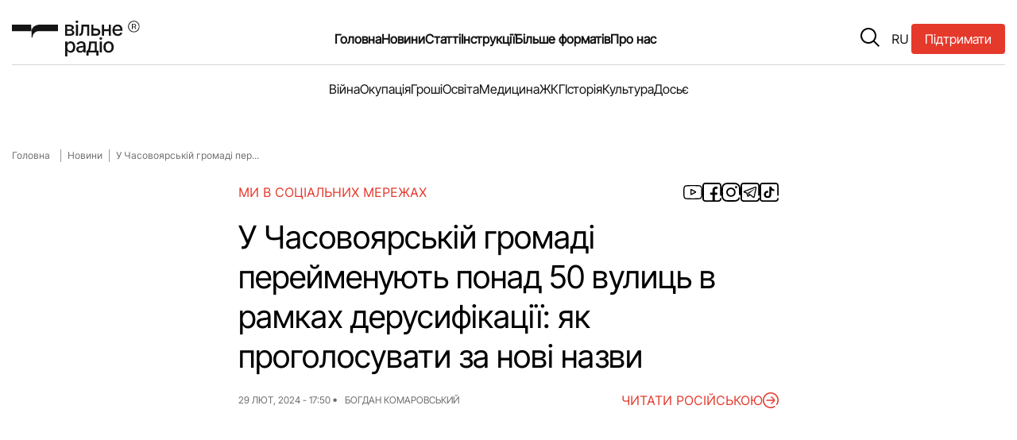

--- FILE ---
content_type: text/html; charset=UTF-8
request_url: https://freeradio.com.ua/u-chasovoiarskii-hromadi-pereimenuiut-ponad-50-vulyts-v-ramkakh-derusyfikatsii-iak-proholosuvaty-za-novi-nazvy/
body_size: 15815
content:
<!DOCTYPE html>
<html lang="uk" class="">
<head>
<meta charset="UTF-8">
<meta name="viewport" content="width=device-width, initial-scale=1, shrink-to-fit=no">
<!--    <script src="https://freeradio.com.ua/wp-content/themes/freeradio/inc/jquery.min.js?ver=3.7.1" id="jquery-js"></script>-->
<noscript>
</noscript>
<!-- Global site tag (gtag.js) - Google Analytics -->
<script defer src="https://www.googletagmanager.com/gtag/js?id=UA-110874409-2" type="pmdelayedscript" data-cfasync="false" data-no-optimize="1" data-no-defer="1" data-no-minify="1"></script>
<script type="pmdelayedscript" data-cfasync="false" data-no-optimize="1" data-no-defer="1" data-no-minify="1">
window.dataLayer = window.dataLayer || [];
function gtag() {
dataLayer.push(arguments);
}
gtag('js', new Date());
gtag('config', 'UA-110874409-2');
</script>
<!-- Google Tag Manager -->
<script type="pmdelayedscript" data-cfasync="false" data-no-optimize="1" data-no-defer="1" data-no-minify="1">(function(w,d,s,l,i){w[l]=w[l]||[];w[l].push({'gtm.start':
new Date().getTime(),event:'gtm.js'});var f=d.getElementsByTagName(s)[0],
j=d.createElement(s),dl=l!='dataLayer'?'&l='+l:'';j.async=true;j.src=
'https://www.googletagmanager.com/gtm.js?id='+i+dl;f.parentNode.insertBefore(j,f);
})(window,document,'script','dataLayer','GTM-K7SB8HHR');</script>
<!-- End Google Tag Manager -->
<meta name='robots' content='index, follow, max-image-preview:large, max-snippet:-1, max-video-preview:-1' />
<style>img:is([sizes="auto" i], [sizes^="auto," i]) { contain-intrinsic-size: 3000px 1500px }</style>
<!-- This site is optimized with the Yoast SEO plugin v26.7 - https://yoast.com/wordpress/plugins/seo/ -->
<title>Скільки вулиць перейменують у Часів Ярі та громаді?</title><link rel="preload" href="https://freeradio.com.ua/wp-content/themes/freeradio/assets/img/logo.svg" as="image" fetchpriority="high" /><link rel="preload" href="https://fonts.googleapis.com/css2?family=Inter+Tight:ital,wght@0,100..900;1,100..900&family=Inter:ital,opsz,wght@0,14..32,100..900;1,14..32,100..900&display=swap" as="font" crossorigin><link rel="preload" href="https://freeradio.com.ua/wp-content/themes/freeradio/assets/js/main.js" as="script" fetchpriority="high"><link rel="preload" href="https://freeradio.com.ua/wp-content/plugins/perfmatters/js/lazyload.min.js?ver=2.4.3" as="script"><link rel="preload" href="https://freeradio.com.ua/wp-content/themes/freeradio/assets/fonts/InterTight-VariableFont_wght.woff2" as="font" type="font/woff2" crossorigin fetchpriority="high"><link rel="preload" href="https://freeradio.com.ua/wp-content/themes/freeradio/assets/fonts/Inter-VariableFont_slnt,wght.woff2" as="font" type="font/woff2" crossorigin fetchpriority="high"><link rel="preload" href="https://freeradio.com.ua/wp-includes/js/jquery/jquery.min.js?ver=3.7.1" as="script" fetchpriority="high"><link rel="preload" href="https://freeradio.com.ua/wp-content/cache/perfmatters/freeradio.com.ua/css/post.used.css?ver=1762767905" as="style" /><link rel="stylesheet" id="perfmatters-used-css" href="https://freeradio.com.ua/wp-content/cache/perfmatters/freeradio.com.ua/css/post.used.css?ver=1762767905" media="all" />
<meta name="description" content="Понад 50 вулиць планують перейменувати у Часів Ярі та громаді. МВА вже проводить громадські обговорення щодо цього. Розповідаємо, як доєднатися до обговорення та які вулиці хочуть переназвати. " />
<link rel="canonical" href="https://freeradio.com.ua/u-chasovoiarskii-hromadi-pereimenuiut-ponad-50-vulyts-v-ramkakh-derusyfikatsii-iak-proholosuvaty-za-novi-nazvy/" />
<meta property="og:locale" content="uk_UA" />
<meta property="og:type" content="article" />
<meta property="og:title" content="Скільки вулиць перейменують у Часів Ярі та громаді?" />
<meta property="og:description" content="Понад 50 вулиць планують перейменувати у Часів Ярі та громаді. МВА вже проводить громадські обговорення щодо цього. Розповідаємо, як доєднатися до обговорення та які вулиці хочуть переназвати. " />
<meta property="og:url" content="https://freeradio.com.ua/u-chasovoiarskii-hromadi-pereimenuiut-ponad-50-vulyts-v-ramkakh-derusyfikatsii-iak-proholosuvaty-za-novi-nazvy/" />
<meta property="og:site_name" content="Вільне радіо" />
<meta property="article:publisher" content="https://www.facebook.com/radiovilne/" />
<meta property="article:published_time" content="2024-02-29T15:50:20+00:00" />
<meta name="author" content="Богдан Комаровський" />
<meta name="twitter:card" content="summary_large_image" />
<meta name="twitter:creator" content="@vilneRadioUA" />
<meta name="twitter:site" content="@vilneRadioUA" />
<script type="application/ld+json" class="yoast-schema-graph">{"@context":"https://schema.org","@graph":[{"@type":"Article","@id":"https://freeradio.com.ua/u-chasovoiarskii-hromadi-pereimenuiut-ponad-50-vulyts-v-ramkakh-derusyfikatsii-iak-proholosuvaty-za-novi-nazvy/#article","isPartOf":{"@id":"https://freeradio.com.ua/u-chasovoiarskii-hromadi-pereimenuiut-ponad-50-vulyts-v-ramkakh-derusyfikatsii-iak-proholosuvaty-za-novi-nazvy/"},"author":{"@id":"https://freeradio.com.ua/#/schema/person/aa8c4566cab68c235c2d4bcfa37062ec"},"headline":"У Часовоярській громаді перейменують понад 50 вулиць в рамках дерусифікації: як проголосувати за нові назви","datePublished":"2024-02-29T15:50:20+00:00","mainEntityOfPage":{"@id":"https://freeradio.com.ua/u-chasovoiarskii-hromadi-pereimenuiut-ponad-50-vulyts-v-ramkakh-derusyfikatsii-iak-proholosuvaty-za-novi-nazvy/"},"wordCount":260,"publisher":{"@id":"https://freeradio.com.ua/#organization"},"articleSection":["Новини"],"inLanguage":"uk"},{"@type":"WebPage","@id":"https://freeradio.com.ua/u-chasovoiarskii-hromadi-pereimenuiut-ponad-50-vulyts-v-ramkakh-derusyfikatsii-iak-proholosuvaty-za-novi-nazvy/","url":"https://freeradio.com.ua/u-chasovoiarskii-hromadi-pereimenuiut-ponad-50-vulyts-v-ramkakh-derusyfikatsii-iak-proholosuvaty-za-novi-nazvy/","name":"Скільки вулиць перейменують у Часів Ярі та громаді?","isPartOf":{"@id":"https://freeradio.com.ua/#website"},"datePublished":"2024-02-29T15:50:20+00:00","description":"Понад 50 вулиць планують перейменувати у Часів Ярі та громаді. МВА вже проводить громадські обговорення щодо цього. Розповідаємо, як доєднатися до обговорення та які вулиці хочуть переназвати. ","breadcrumb":{"@id":"https://freeradio.com.ua/u-chasovoiarskii-hromadi-pereimenuiut-ponad-50-vulyts-v-ramkakh-derusyfikatsii-iak-proholosuvaty-za-novi-nazvy/#breadcrumb"},"inLanguage":"uk","potentialAction":[{"@type":"ReadAction","target":["https://freeradio.com.ua/u-chasovoiarskii-hromadi-pereimenuiut-ponad-50-vulyts-v-ramkakh-derusyfikatsii-iak-proholosuvaty-za-novi-nazvy/"]}],"author":{"@id":"https://freeradio.com.ua/#/schema/person/aa8c4566cab68c235c2d4bcfa37062ec"}},{"@type":"BreadcrumbList","@id":"https://freeradio.com.ua/u-chasovoiarskii-hromadi-pereimenuiut-ponad-50-vulyts-v-ramkakh-derusyfikatsii-iak-proholosuvaty-za-novi-nazvy/#breadcrumb","itemListElement":[{"@type":"ListItem","position":1,"name":"Головна","item":"https://freeradio.com.ua/"},{"@type":"ListItem","position":2,"name":"Новини","item":"https://freeradio.com.ua/category/news/"},{"@type":"ListItem","position":3,"name":"У Часовоярській громаді перейменують понад 50 вулиць в рамках дерусифікації: як проголосувати за нові назви"}]},{"@type":"WebSite","@id":"https://freeradio.com.ua/#website","url":"https://freeradio.com.ua/","name":"Вільне радіо","description":"ТЕРИТОРІЯ ВІЛЬНОГО РАДІО","publisher":{"@id":"https://freeradio.com.ua/#organization"},"potentialAction":[{"@type":"SearchAction","target":{"@type":"EntryPoint","urlTemplate":"https://freeradio.com.ua/?s={search_term_string}"},"query-input":{"@type":"PropertyValueSpecification","valueRequired":true,"valueName":"search_term_string"}}],"inLanguage":"uk"},{"@type":"Organization","@id":"https://freeradio.com.ua/#organization","name":"Вільне Радіо","url":"https://freeradio.com.ua/","logo":{"@type":"ImageObject","inLanguage":"uk","@id":"https://freeradio.com.ua/#/schema/logo/image/","url":"https://freeradio.com.ua/wp-content/uploads/2022/08/lOHO-VIDEO-kopyia.jpg","contentUrl":"https://freeradio.com.ua/wp-content/uploads/2022/08/lOHO-VIDEO-kopyia.jpg","width":1190,"height":804,"caption":"Вільне Радіо"},"image":{"@id":"https://freeradio.com.ua/#/schema/logo/image/"},"sameAs":["https://www.facebook.com/radiovilne/","https://x.com/vilneRadioUA","https://www.instagram.com/vilne_radio/"]},{"@type":"Person","@id":"https://freeradio.com.ua/#/schema/person/aa8c4566cab68c235c2d4bcfa37062ec","name":"Богдан Комаровський","image":{"@type":"ImageObject","inLanguage":"uk","@id":"https://freeradio.com.ua/#/schema/person/image/f5fa0149864b7b1e49397bbb18003bc4","url":"https://freeradio.com.ua/wp-content/uploads/2024/04/img_20240309_001158_177.jpg","contentUrl":"https://freeradio.com.ua/wp-content/uploads/2024/04/img_20240309_001158_177.jpg","caption":"Богдан Комаровський"},"url":"https://freeradio.com.ua/author/b-komarovskyi/"}]}</script>
<!-- / Yoast SEO plugin. -->
<link rel="alternate" type="application/rss+xml" title="Вільне радіо &raquo; стрічка" href="https://freeradio.com.ua/feed/" />
<link rel="stylesheet" id="wp-block-library-css" href="https://freeradio.com.ua/wp-includes/css/dist/block-library/style.min.css?ver=6.8.3" media="print" onload="this.media=&#039;all&#039;;this.onload=null;">
<style id='wp-block-library-theme-inline-css'>
.wp-block-audio :where(figcaption){color:#555;font-size:13px;text-align:center}.is-dark-theme .wp-block-audio :where(figcaption){color:#ffffffa6}.wp-block-audio{margin:0 0 1em}.wp-block-code{border:1px solid #ccc;border-radius:4px;font-family:Menlo,Consolas,monaco,monospace;padding:.8em 1em}.wp-block-embed :where(figcaption){color:#555;font-size:13px;text-align:center}.is-dark-theme .wp-block-embed :where(figcaption){color:#ffffffa6}.wp-block-embed{margin:0 0 1em}.blocks-gallery-caption{color:#555;font-size:13px;text-align:center}.is-dark-theme .blocks-gallery-caption{color:#ffffffa6}:root :where(.wp-block-image figcaption){color:#555;font-size:13px;text-align:center}.is-dark-theme :root :where(.wp-block-image figcaption){color:#ffffffa6}.wp-block-image{margin:0 0 1em}.wp-block-pullquote{border-bottom:4px solid;border-top:4px solid;color:currentColor;margin-bottom:1.75em}.wp-block-pullquote cite,.wp-block-pullquote footer,.wp-block-pullquote__citation{color:currentColor;font-size:.8125em;font-style:normal;text-transform:uppercase}.wp-block-quote{border-left:.25em solid;margin:0 0 1.75em;padding-left:1em}.wp-block-quote cite,.wp-block-quote footer{color:currentColor;font-size:.8125em;font-style:normal;position:relative}.wp-block-quote:where(.has-text-align-right){border-left:none;border-right:.25em solid;padding-left:0;padding-right:1em}.wp-block-quote:where(.has-text-align-center){border:none;padding-left:0}.wp-block-quote.is-large,.wp-block-quote.is-style-large,.wp-block-quote:where(.is-style-plain){border:none}.wp-block-search .wp-block-search__label{font-weight:700}.wp-block-search__button{border:1px solid #ccc;padding:.375em .625em}:where(.wp-block-group.has-background){padding:1.25em 2.375em}.wp-block-separator.has-css-opacity{opacity:.4}.wp-block-separator{border:none;border-bottom:2px solid;margin-left:auto;margin-right:auto}.wp-block-separator.has-alpha-channel-opacity{opacity:1}.wp-block-separator:not(.is-style-wide):not(.is-style-dots){width:100px}.wp-block-separator.has-background:not(.is-style-dots){border-bottom:none;height:1px}.wp-block-separator.has-background:not(.is-style-wide):not(.is-style-dots){height:2px}.wp-block-table{margin:0 0 1em}.wp-block-table td,.wp-block-table th{word-break:normal}.wp-block-table :where(figcaption){color:#555;font-size:13px;text-align:center}.is-dark-theme .wp-block-table :where(figcaption){color:#ffffffa6}.wp-block-video :where(figcaption){color:#555;font-size:13px;text-align:center}.is-dark-theme .wp-block-video :where(figcaption){color:#ffffffa6}.wp-block-video{margin:0 0 1em}:root :where(.wp-block-template-part.has-background){margin-bottom:0;margin-top:0;padding:1.25em 2.375em}
</style>
<style id='classic-theme-styles-inline-css'>
/*! This file is auto-generated */
.wp-block-button__link{color:#fff;background-color:#32373c;border-radius:9999px;box-shadow:none;text-decoration:none;padding:calc(.667em + 2px) calc(1.333em + 2px);font-size:1.125em}.wp-block-file__button{background:#32373c;color:#fff;text-decoration:none}
</style>
<link rel="stylesheet" id="contact-form-7-css" href="https://freeradio.com.ua/wp-content/cache/perfmatters/freeradio.com.ua/minify/64ac31699f53.styles.min.css?ver=6.1.4" media="print" onload="this.media=&#039;all&#039;;this.onload=null;">
<link rel="stylesheet" id="foobox-free-min-css" href="https://freeradio.com.ua/wp-content/plugins/foobox-image-lightbox/free/css/foobox.free.min.css?ver=2.7.35" media="print" onload="this.media=&#039;all&#039;;this.onload=null;">
<link rel="stylesheet" id="gn-frontend-gnfollow-style-css" href="https://freeradio.com.ua/wp-content/plugins/gn-publisher/assets/css/gn-frontend-gnfollow.min.css?ver=1.5.26" media="print" onload="this.media=&#039;all&#039;;this.onload=null;">
<link rel="stylesheet" id="ralabs-popup-style-css" href="https://freeradio.com.ua/wp-content/cache/perfmatters/freeradio.com.ua/minify/c1ba721b57bf.style.min.css?ver=6.8.3" media="print" onload="this.media=&#039;all&#039;;this.onload=null;">
<link rel="stylesheet" id="cta-popup-css-css" href="https://freeradio.com.ua/wp-content/cache/perfmatters/freeradio.com.ua/minify/94001fb0cf7c.cta-popup.min.css?ver=6.8.3" media="print" onload="this.media=&#039;all&#039;;this.onload=null;">
<link rel="stylesheet" id="wp-polls-css" href="https://freeradio.com.ua/wp-content/cache/perfmatters/freeradio.com.ua/minify/e619fed4db9c.polls-css.min.css?ver=2.77.3" media="print" onload="this.media=&#039;all&#039;;this.onload=null;">
<style id='wp-polls-inline-css'>
.wp-polls .pollbar {
margin: 1px;
font-size: 6px;
line-height: 8px;
height: 8px;
background-image: url('https://freeradio.com.ua/wp-content/plugins/wp-polls/images/default/pollbg.gif');
border: 1px solid #c8c8c8;
}
</style>
<link rel="stylesheet" id="wp-ulike-css" href="https://freeradio.com.ua/wp-content/plugins/wp-ulike/assets/css/wp-ulike.min.css?ver=4.8.1" media="print" onload="this.media=&#039;all&#039;;this.onload=null;">
<link rel="stylesheet" id="style-css" href="https://freeradio.com.ua/wp-content/cache/perfmatters/freeradio.com.ua/minify/0d5dc7298bed.style.min.css?ver=1.0.0" media="print" onload="this.media=&#039;all&#039;;this.onload=null;">
<link rel="stylesheet" id="main-css" href="https://freeradio.com.ua/wp-content/themes/freeradio/assets/css/main.css?ver=1.0.0" media="print" onload="this.media=&#039;all&#039;;this.onload=null;">
<script id="wpml-cookie-js-extra">
var wpml_cookies = {"wp-wpml_current_language":{"value":"uk","expires":1,"path":"\/"}};
var wpml_cookies = {"wp-wpml_current_language":{"value":"uk","expires":1,"path":"\/"}};
</script>
<script src="https://freeradio.com.ua/wp-content/cache/perfmatters/freeradio.com.ua/minify/f3606e4db5e1.language-cookie.min.js?ver=476000" id="wpml-cookie-js" defer data-wp-strategy="defer"></script>
<script src="https://freeradio.com.ua/wp-includes/js/jquery/jquery.min.js?ver=3.7.1" id="jquery-core-js"></script>
<script id="foobox-free-min-js-before">
/* Run FooBox FREE (v2.7.35) */
var FOOBOX = window.FOOBOX = {
ready: true,
disableOthers: false,
o: {wordpress: { enabled: true }, countMessage:'image %index of %total', captions: { dataTitle: ["captionTitle","title"], dataDesc: ["captionDesc","description"] }, rel: '', excludes:'.fbx-link,.nofoobox,.nolightbox,a[href*="pinterest.com/pin/create/button/"]', affiliate : { enabled: false }},
selectors: [
".foogallery-container.foogallery-lightbox-foobox", ".foogallery-container.foogallery-lightbox-foobox-free", ".gallery", ".wp-block-gallery", ".wp-caption", ".wp-block-image", "a:has(img[class*=wp-image-])", ".foobox"
],
pre: function( $ ){
// Custom JavaScript (Pre)
},
post: function( $ ){
// Custom JavaScript (Post)
// Custom Captions Code
},
custom: function( $ ){
// Custom Extra JS
}
};
</script>
<script src="https://freeradio.com.ua/wp-content/plugins/foobox-image-lightbox/free/js/foobox.free.min.js?ver=2.7.35" id="foobox-free-min-js" defer></script>
<meta name="generator" content="WPML ver:4.7.6 stt:45,54;" />
<meta name="onesignal" content="wordpress-plugin"/>
<script type="pmdelayedscript" data-cfasync="false" data-no-optimize="1" data-no-defer="1" data-no-minify="1">
window.OneSignalDeferred = window.OneSignalDeferred || [];
OneSignalDeferred.push(function(OneSignal) {
var oneSignal_options = {};
window._oneSignalInitOptions = oneSignal_options;
oneSignal_options['serviceWorkerParam'] = { scope: '/' };
oneSignal_options['serviceWorkerPath'] = 'OneSignalSDKWorker.js.php';
OneSignal.Notifications.setDefaultUrl("https://freeradio.com.ua");
oneSignal_options['wordpress'] = true;
oneSignal_options['appId'] = '41b93232-f502-4fb1-924f-6d141ab4b003';
oneSignal_options['allowLocalhostAsSecureOrigin'] = true;
oneSignal_options['welcomeNotification'] = { };
oneSignal_options['welcomeNotification']['title'] = "Вільне Радіо";
oneSignal_options['welcomeNotification']['message'] = "Дякуємо за підписку";
oneSignal_options['path'] = "https://freeradio.com.ua/wp-content/plugins/onesignal-free-web-push-notifications/sdk_files/";
oneSignal_options['safari_web_id'] = "web.onesignal.auto.4ed285de-faf5-4c6c-a346-3ff91e5aded6";
oneSignal_options['promptOptions'] = { };
oneSignal_options['promptOptions']['actionMessage'] = "Хочете бути в курсі останніх новин та отримувати сповіщення про оновлення?";
oneSignal_options['promptOptions']['acceptButtonText'] = "Дозволити";
oneSignal_options['promptOptions']['cancelButtonText'] = "Ні, дякую";
oneSignal_options['promptOptions']['siteName'] = "Вільне Радіо";
oneSignal_options['promptOptions']['autoAcceptTitle'] = "Натисніть \\\\\\\'Так\\\\\\\'";
oneSignal_options['notifyButton'] = { };
oneSignal_options['notifyButton']['enable'] = true;
oneSignal_options['notifyButton']['position'] = 'bottom-right';
oneSignal_options['notifyButton']['theme'] = 'default';
oneSignal_options['notifyButton']['size'] = 'small';
oneSignal_options['notifyButton']['showCredit'] = true;
oneSignal_options['notifyButton']['text'] = {};
oneSignal_options['notifyButton']['text']['tip.state.unsubscribed'] = 'Підписатись на сповіщення';
oneSignal_options['notifyButton']['text']['tip.state.subscribed'] = 'Ви підписались на сповіщення сайту';
oneSignal_options['notifyButton']['text']['tip.state.blocked'] = 'Ви заблокували сповіщення';
oneSignal_options['notifyButton']['text']['message.action.subscribed'] = 'Дякуємо за підписку!';
oneSignal_options['notifyButton']['text']['message.action.resubscribed'] = 'Ви підписались на сповіщення сайту';
oneSignal_options['notifyButton']['text']['message.action.unsubscribed'] = 'Ви не будете отримувати сповіщення';
oneSignal_options['notifyButton']['text']['dialog.main.title'] = 'Керування сповіщеннями з сайту';
oneSignal_options['notifyButton']['text']['dialog.main.button.subscribe'] = 'Підписатись';
oneSignal_options['notifyButton']['text']['dialog.main.button.unsubscribe'] = 'Відписатись';
oneSignal_options['notifyButton']['text']['dialog.blocked.title'] = 'Розблокувати сповіщення';
OneSignal.init(window._oneSignalInitOptions);
OneSignal.Slidedown.promptPush()      });
function documentInitOneSignal() {
var oneSignal_elements = document.getElementsByClassName("OneSignal-prompt");
var oneSignalLinkClickHandler = function(event) { OneSignal.Notifications.requestPermission(); event.preventDefault(); };        for(var i = 0; i < oneSignal_elements.length; i++)
oneSignal_elements[i].addEventListener('click', oneSignalLinkClickHandler, false);
}
if (document.readyState === 'complete') {
documentInitOneSignal();
}
else {
window.addEventListener("load", function(event){
documentInitOneSignal();
});
}
</script>
<link rel="icon" href="https://freeradio.com.ua/wp-content/uploads/2024/09/cropped-favicon-32x32.png" sizes="32x32" />
<link rel="icon" href="https://freeradio.com.ua/wp-content/uploads/2024/09/cropped-favicon-192x192.png" sizes="192x192" />
<link rel="apple-touch-icon" href="https://freeradio.com.ua/wp-content/uploads/2024/09/cropped-favicon-180x180.png" />
<meta name="msapplication-TileImage" content="https://freeradio.com.ua/wp-content/uploads/2024/09/cropped-favicon-270x270.png" />
<style id="wp-custom-css">
@media (max-width: 640px) {
.post__content figure {
position: relative;
margin-bottom: 20px;
width: auto !important;
}
}		</style>
<style>
</style>
</head>
<body class="wp-singular post-template-default single single-post postid-212492 single-format-standard wp-custom-logo wp-theme-freeradio">
<!-- Google Tag Manager (noscript) -->
<noscript><iframe src="https://www.googletagmanager.com/ns.html?id=GTM-K7SB8HHR"
height="0" width="0" style="display:none;visibility:hidden"></iframe></noscript>
<!-- End Google Tag Manager (noscript) -->
<header class="header ">
<a href="https://freeradio.com.ua/community/" target="_blank"           class="button button--donation button--donation__mobile" title="Підтримати" onclick="gtag('event', 'click_donation', {
event_category: 'button',
event_label: 'donation_header_mob'
});">
<span class="text">Підтримати</span>
</a>
<div class="container">
<div class="header__row">
<input type="checkbox" id="mobile-menu">
<label class="menu-hamburger" for="mobile-menu">
<span class="menu-hamburger__line"></span>
</label>
<div class="mobile-menu">
<div class="wrapper">
<form class="mobile-search-bar" action="/" method="get">
<div class="mobile-search-bar__input">
<span class="icon icon-search"></span>
<label for="search" hidden="hidden">Пошук</label>
<input type="text" name="s" id="search"
placeholder="Пошук" required>
</div>
</form>
<nav class="mobile-navigation">
<ul id="menu-header-menu-mobile" class="menu__list"><li class="menu-item menu-item-type-post_type menu-item-object-page menu-item-home"><a href="https://freeradio.com.ua/" class="menu__link">Головна</a></li>
<li class="menu-item menu-item-type-taxonomy menu-item-object-category current-post-ancestor current-menu-parent current-post-parent"><a href="https://freeradio.com.ua/category/news/" class="menu__link">Новини</a></li>
<li class="menu-item menu-item-type-taxonomy menu-item-object-category"><a href="https://freeradio.com.ua/category/statti/" class="menu__link">Статті</a></li>
<li class="menu-item menu-item-type-post_type menu-item-object-page"><a href="https://freeradio.com.ua/okupatsiia/" class="menu__link">Окупація</a></li>
<li class="menu-item menu-item-type-post_type menu-item-object-page"><a href="https://freeradio.com.ua/about_us/" class="menu__link">Про нас</a></li>
<li class="menu-item menu-item-type-post_type menu-item-object-page"><a href="https://freeradio.com.ua/war/" class="menu__link">Війна</a></li>
<li class="menu-item menu-item-type-post_type menu-item-object-page"><a href="https://freeradio.com.ua/ekonomika/" class="menu__link">Гроші</a></li>
<li class="menu-item menu-item-type-post_type menu-item-object-page"><a href="https://freeradio.com.ua/osvita/" class="menu__link">Освіта</a></li>
<li class="menu-item menu-item-type-taxonomy menu-item-object-category"><a href="https://freeradio.com.ua/category/programs/instruktsii/" class="menu__link">Інструкції</a></li>
<li class="menu-item menu-item-type-post_type menu-item-object-page"><a href="https://freeradio.com.ua/medytsyna/" class="menu__link">Медицина</a></li>
<li class="menu-item menu-item-type-post_type menu-item-object-page"><a href="https://freeradio.com.ua/zhkg/" class="menu__link">ЖКГ</a></li>
<li class="menu-item menu-item-type-post_type menu-item-object-page"><a href="https://freeradio.com.ua/istoriia/" class="menu__link">Історія</a></li>
<li class="menu-item menu-item-type-post_type menu-item-object-page"><a href="https://freeradio.com.ua/kultura/" class="menu__link">Культура</a></li>
<li class="menu-item menu-item-type-taxonomy menu-item-object-category"><a href="https://freeradio.com.ua/category/programs/intervju/" class="menu__link">Інтерв’ю</a></li>
<li class="menu-item menu-item-type-taxonomy menu-item-object-category"><a href="https://freeradio.com.ua/category/dosie/" class="menu__link">Досьє</a></li>
<li class="menu-item menu-item-type-taxonomy menu-item-object-category"><a href="https://freeradio.com.ua/category/programs/reportazh/" class="menu__link">Репортаж</a></li>
<li class="menu-item menu-item-type-taxonomy menu-item-object-category"><a href="https://freeradio.com.ua/category/blog/" class="menu__link">Блог</a></li>
<li class="menu-item menu-item-type-post_type menu-item-object-page"><a href="https://freeradio.com.ua/proekti/" class="menu__link">Проєкти</a></li>
<li class="menu-item menu-item-type-post_type menu-item-object-page"><a href="https://freeradio.com.ua/team/" class="menu__link">Команда</a></li>
<li class="menu-item menu-item-type-post_type menu-item-object-page"><a href="https://freeradio.com.ua/editor-policy/" class="menu__link">Редакційна політика</a></li>
</ul>                    </nav>
<div class="mobile-menu__footer">
<ul class="social-media-list">
<li class="social-media-list__item">
<a class="social-media__link" href="https://www.youtube.com/channel/UC3aP5SQJisyd5GnPI84lQKw?view_as=subscriber"
aria-label="Посилання на соціальну мережу - youtube"
target="_blank" title="">
<span class="icon icon-youtube"></span>
</a>
</li>
<li class="social-media-list__item">
<a class="social-media__link" href="https://www.facebook.com/radiovilne/"
aria-label="Посилання на соціальну мережу - facebook"
target="_blank" title="">
<span class="icon icon-facebook"></span>
</a>
</li>
<li class="social-media-list__item">
<a class="social-media__link" href="https://www.instagram.com/radiovilne/"
aria-label="Посилання на соціальну мережу - instagram"
target="_blank" title="">
<span class="icon icon-instagram"></span>
</a>
</li>
<li class="social-media-list__item">
<a class="social-media__link" href="https://t.me/DONregion"
aria-label="Посилання на соціальну мережу - telegram"
target="_blank" title="">
<span class="icon icon-telegram"></span>
</a>
</li>
<li class="social-media-list__item">
<a class="social-media__link" href="https://www.tiktok.com/@radio.vilne"
aria-label="Посилання на соціальну мережу - tiktok"
target="_blank" title="">
<span class="icon icon-tiktok"></span>
</a>
</li>
</ul>
</div>
</div>
</div>
<a href="https://freeradio.com.ua/"
class="logo header__logo" title="Перейти на головну" target="_self">
<img data-perfmatters-preload src="https://freeradio.com.ua/wp-content/themes/freeradio/assets/img/logo.svg" width="161" height="49"
alt="Вільне Радіо лого">
</a>
<nav class="main-navigation">
<ul id="menu-header-menu" class="menu__list"><li class="menu-item menu-item-type-post_type menu-item-object-page menu-item-home"><a href="https://freeradio.com.ua/" class="menu__link">Головна</a></li>
<li class="menu-item menu-item-type-taxonomy menu-item-object-category current-post-ancestor current-menu-parent current-post-parent"><a href="https://freeradio.com.ua/category/news/" class="menu__link">Новини</a></li>
<li class="menu-item menu-item-type-taxonomy menu-item-object-category"><a href="https://freeradio.com.ua/category/statti/" class="menu__link">Статті</a></li>
<li class="menu-item menu-item-type-taxonomy menu-item-object-category"><a href="https://freeradio.com.ua/category/programs/instruktsii/" class="menu__link">Інструкції</a></li>
<li class="noclick menu-item menu-item-type-custom menu-item-object-custom menu-item-has-children"><a class="menu__link">Більше форматів<button class="submenu-toggle" type="button" aria-label="Open submenu" aria-expanded="false"></button></a>
<ul class="sub-menu">
<li class="menu-item menu-item-type-taxonomy menu-item-object-category"><a href="https://freeradio.com.ua/category/programs/intervju/" class="menu__link">Інтерв’ю</a></li>
<li class="menu-item menu-item-type-taxonomy menu-item-object-category"><a href="https://freeradio.com.ua/category/programs/reportazh/" class="menu__link">Репортаж</a></li>
<li class="menu-item menu-item-type-taxonomy menu-item-object-category"><a href="https://freeradio.com.ua/category/programs/specproject/" class="menu__link">Спецпроекти</a></li>
<li class="menu-item menu-item-type-taxonomy menu-item-object-category"><a href="https://freeradio.com.ua/category/blog/" class="menu__link">Блог</a></li>
<li class="menu-item menu-item-type-post_type menu-item-object-page"><a href="https://freeradio.com.ua/arkhiv-proiektiv/" class="menu__link">Архів проєктів</a></li>
</ul>
</li>
<li class="noclick menu-item menu-item-type-custom menu-item-object-custom menu-item-has-children"><a class="menu__link">Про нас<button class="submenu-toggle" type="button" aria-label="Open submenu" aria-expanded="false"></button></a>
<ul class="sub-menu">
<li class="menu-item menu-item-type-post_type menu-item-object-page"><a href="https://freeradio.com.ua/about_us/" class="menu__link">Про нас</a></li>
<li class="menu-item menu-item-type-post_type menu-item-object-page"><a href="https://freeradio.com.ua/team/" class="menu__link">Команда</a></li>
<li class="menu-item menu-item-type-post_type menu-item-object-page"><a href="https://freeradio.com.ua/community/" class="menu__link">Підтримати Вільне</a></li>
<li class="menu-item menu-item-type-post_type menu-item-object-page"><a href="https://freeradio.com.ua/editor-policy/" class="menu__link">Редакційна політика</a></li>
</ul>
</li>
</ul>            </nav>
<div class="header__buttons">
<form class="search-bar" action="/" method="get">
<button type="button" class="search-bar__btn-open" aria-label="search button">
<span class="icon icon-search">
</span>
</button>
<div class="search-bar__input">
<button type="submit" class="search-bar__input__submit">
<span class="icon icon-search">
</span>
</button>
<label for="search" hidden="hidden">Пошук</label>
<input type="text" name="s" id="search" placeholder="Пошук"
required>
<button type="button" class="search-bar__btn-close">
&#x2715;
</button>
</div>
</form>
<div class="header__language" aria-label="Перемикач мови веб сторінки">
<a target="_self" href="https://freeradio.com.ua/ru/v-chasovoiarskoi-hromade-pereymenuiut-bolee-50-ulyts-v-ramkakh-derusyfykatsyy-kak-proholosovat-za-novye-nazvanyia/" title="Натисніть тут щоб змінити мову на RU" class="header__language--switch">RU</a>
</div>
<a href="https://freeradio.com.ua/community/" target="_blank"                       class="button button--donation" title="Підтримати" onclick="gtag('event', 'click_donation', {
event_category: 'button',
event_label: 'donation_header'
});">
<span class="text">Підтримати</span>
</a>
</div>
</div>
<div class="header__row header__row--nav">
<nav class="main-navigation">
<ul id="menu-header-menu-2" class="menu__list"><li class="menu-item menu-item-type-post_type menu-item-object-page"><a href="https://freeradio.com.ua/war/" class="menu__link">Війна</a></li>
<li class="menu-item menu-item-type-post_type menu-item-object-page"><a href="https://freeradio.com.ua/okupatsiia/" class="menu__link">Окупація</a></li>
<li class="menu-item menu-item-type-post_type menu-item-object-page"><a href="https://freeradio.com.ua/ekonomika/" class="menu__link">Гроші</a></li>
<li class="menu-item menu-item-type-post_type menu-item-object-page"><a href="https://freeradio.com.ua/osvita/" class="menu__link">Освіта</a></li>
<li class="menu-item menu-item-type-post_type menu-item-object-page"><a href="https://freeradio.com.ua/medytsyna/" class="menu__link">Медицина</a></li>
<li class="menu-item menu-item-type-post_type menu-item-object-page"><a href="https://freeradio.com.ua/zhkg/" class="menu__link">ЖКГ</a></li>
<li class="menu-item menu-item-type-post_type menu-item-object-page"><a href="https://freeradio.com.ua/istoriia/" class="menu__link">Історія</a></li>
<li class="menu-item menu-item-type-post_type menu-item-object-page"><a href="https://freeradio.com.ua/kultura/" class="menu__link">Культура</a></li>
<li class="menu-item menu-item-type-taxonomy menu-item-object-category"><a href="https://freeradio.com.ua/category/dosie/" class="menu__link">Досьє</a></li>
</ul>            </nav>
<div class="main-navigation--mobile-list">
<nav class="main-navigation">
<ul id="menu-header-mobile-main" class="menu__list"><li class="menu-item menu-item-type-post_type menu-item-object-page menu-item-home"><a href="https://freeradio.com.ua/" class="menu__link">Головна</a></li>
<li class="menu-item menu-item-type-taxonomy menu-item-object-category current-post-ancestor current-menu-parent current-post-parent"><a href="https://freeradio.com.ua/category/news/" class="menu__link">Новини</a></li>
<li class="menu-item menu-item-type-taxonomy menu-item-object-category"><a href="https://freeradio.com.ua/category/statti/" class="menu__link">Статті</a></li>
<li class="menu-item menu-item-type-post_type menu-item-object-page"><a href="https://freeradio.com.ua/about_us/" class="menu__link">Про нас</a></li>
<li class="menu-item menu-item-type-post_type menu-item-object-page"><a href="https://freeradio.com.ua/team/" class="menu__link">Команда</a></li>
</ul>                </nav>
</div>
</div>
</div>
</header>
<main class="page">
<div data-observ></div>
<section class="post post__single article-item "
data-loadpost="" data-post-id="212492"
data-next="212494"
data-posturl="https://freeradio.com.ua/u-chasovoiarskii-hromadi-pereimenuiut-ponad-50-vulyts-v-ramkakh-derusyfikatsii-iak-proholosuvaty-za-novi-nazvy/"><!--  -->
<div class="container">
<div class="breadcrumbs">
<!--    -->    <nav aria-label="breadcrumb">
<ol class="breadcrumbs__list">
<li class="breadcrumbs__item">
<a href="https://freeradio.com.ua/" class="breadcrumbs__link" title="Перейти на сторінку: Головна">
Головна                </a>
</li>
<li class="breadcrumbs__item"><a href="https://freeradio.com.ua/category/news/" class="breadcrumbs__link">Новини</a></li><li class="breadcrumbs__item breadcrumbs__item--active" aria-current="page">У Часовоярській громаді пер...</li>        </ol>
</nav>
</div>    </div>
<div class="container container-social-share">
<div class="social-share social-share-top">
<span class="social-share-top__title">Ми в соціальних мережах</span>
<ul class="social-media-list">
<li class="social-media-list__item">
<a href="https://www.youtube.com/channel/UC3aP5SQJisyd5GnPI84lQKw?view_as=subscriber"
class="social-media-list__link"
title="поділитися новиною в Youtube"
target="_blank">
<span class="icon icon-youtube"></span>
</a>
</li>
<li class="social-media-list__item">
<a href="https://www.facebook.com/radiovilne/"
class="social-media-list__link"
title="поділитися новиною в Facebook"
target="_blank">
<span class="icon icon-facebook"></span>
</a>
</li>
<li class="social-media-list__item">
<a href="https://www.instagram.com/radiovilne/"
class="social-media-list__link"
title="поділитися новиною в Instagram"
target="_blank">
<span class="icon icon-instagram"></span>
</a>
</li>
<li class="social-media-list__item">
<a href="https://t.me/DONregion"
class="social-media-list__link"
title="поділитися новиною в Telegram"
target="_blank">
<span class="icon icon-telegram"></span>
</a>
</li>
<li class="social-media-list__item">
<a href="https://www.tiktok.com/@radio.vilne"
class="social-media-list__link"
title="поділитися новиною в TikTok"
target="_blank">
<span class="icon icon-tiktok"></span>
</a>
</li>
</ul>
</div>
</div>
<div class="container post--container">
<div class="post__result">
<header class="page__header">
<h1 class="page__heading">У Часовоярській громаді перейменують понад 50 вулиць в рамках дерусифікації: як проголосувати за нові назви</h1>
</header>
<div class="post__info">
<div class="info__box">
<div class="info__authors">
<time datetime="2024-02-29 17:50">29 Лют, 2024 - 17:50</time>
<a href="https://freeradio.com.ua/author/b-komarovskyi/"
title="Богдан Комаровський" date-name="Богдан Комаровський">
<span class="authors-name">Богдан Комаровський</span>
</a>
</div>
<a href="https://freeradio.com.ua/ru/v-chasovoiarskoi-hromade-pereymenuiut-bolee-50-ulyts-v-ramkakh-derusyfykatsyy-kak-proholosovat-za-novye-nazvanyia/" class="language"
hreflang="ru"
title="Перейти до новини Читати російською">
Читати російською                            <span class="icon icon-arrow-lang"></span>
</a>
</div>
</div>
<div class="post__content__old">
<div data-perfmatters-lazy-element style="height:1000px; width:100%;"><noscript><div class="picture picture_old">
<picture><source srcset="https://freeradio.com.ua/wp-content/uploads/2024/02/IMG_6476.jpg.webp "  type="image/webp"><img src="https://freeradio.com.ua/wp-content/uploads/2024/02/IMG_6476.jpg" class=" sp-no-webp" alt="Зображення до посту У Часовоярській громаді перейменують понад 50 вулиць в рамках дерусифікації: як проголосувати за нові назви" data-test-img="false2" title="Часів Яр восени 2021. Архівне фото: Вільне радіо"  > </picture>
<div class="picture__figcaption">
<figcaption class="post-thumbnail__caption">Часів Яр восени 2021. Архівне фото: Вільне радіо</figcaption>
</div>
</div></noscript></div>
<div class="post__content--old" data-test-here="true">
<p><b>З Побєди на Поліцейську та ще понад 50 вулиць планують перейменувати у громаді. Міська військова адміністрація вже проводить громадські обговорення щодо цього. Розповідаємо, як доєднатися до обговорення та які вулиці хочуть переназвати.</p>
<p></b></p>
<p>&nbsp;</p>
<p><span style="font-weight: 400;">Про перейменування</span><a target="_blank" rel="noopener" href="https://chasovoyarska-gromada.gov.ua/news/1709139270/"><span style="font-weight: 400;"> повідомили</span></a><span style="font-weight: 400;"> в Часовоярській ВА.</span></p>
<p><span style="font-weight: 400;">Для участі в обговорені потрібно заповнити Google-форму, яка доступна за цим </span><a target="_blank" rel="noopener" href="https://forms.gle/bWk6uN6vH4ffYxsr6"><span style="font-weight: 400;">покликанням</span></a><span style="font-weight: 400;">.</span></p>
<h2 style="text-align: center;"><b>Які вулиці перейменують в Часів Ярі та громаді</b></h2>
<p><span style="font-weight: 400;">Для 51 вулиці запропонували декілька альтернативних варіантів назви. Зокрема, перейменують такі вулиці та провулки:</span></p>
<ul>
<li style="font-weight: 400;" aria-level="1"><span style="font-weight: 400;">вул. ім. Гагаріна</span></li>
<li style="font-weight: 400;" aria-level="1"><span style="font-weight: 400;">вул ім.Горбатова</span></li>
<li style="font-weight: 400;" aria-level="1"><span style="font-weight: 400;">вул. ім.Горького</span></li>
<li style="font-weight: 400;" aria-level="1"><span style="font-weight: 400;">вул. Декабристів</span></li>
<li style="font-weight: 400;" aria-level="1"><span style="font-weight: 400;">вул. ім. Добролюбова</span></li>
<li style="font-weight: 400;" aria-level="1"><span style="font-weight: 400;">провул. ім. Добролюбова</span></li>
<li style="font-weight: 400;" aria-level="1"><span style="font-weight: 400;">вул. ім. Комарова</span></li>
<li style="font-weight: 400;" aria-level="1"><span style="font-weight: 400;">вул ім. Зої Космодем&#8217;янської</span></li>
<li style="font-weight: 400;" aria-level="1"><span style="font-weight: 400;">вул ім. Ломоносова</span></li>
<li style="font-weight: 400;" aria-level="1"><span style="font-weight: 400;">вул ім. Крилова</span></li>
<li style="font-weight: 400;" aria-level="1"><span style="font-weight: 400;">вул. ім. Кутузова</span></li>
<li style="font-weight: 400;" aria-level="1"><span style="font-weight: 400;">вул. ім. Лермонтова</span></li>
<li style="font-weight: 400;" aria-level="1"><span style="font-weight: 400;">провул.ім. Лермонтова</span></li>
<li style="font-weight: 400;" aria-level="1"><span style="font-weight: 400;">провул ім. Ломоносова</span></li>
<li style="font-weight: 400;" aria-level="1"><span style="font-weight: 400;">вул. ім. Матросова</span></li>
<li style="font-weight: 400;" aria-level="1"><span style="font-weight: 400;">вул. ім. 2-а Матросова</span></li>
<li style="font-weight: 400;" aria-level="1"><span style="font-weight: 400;">провул.ім. Матросова</span></li>
<li style="font-weight: 400;" aria-level="1"><span style="font-weight: 400;">вул. ім. Маяковського</span></li>
<li style="font-weight: 400;" aria-level="1"><span style="font-weight: 400;">провул. ім. Маяковського</span></li>
<li style="font-weight: 400;" aria-level="1"><span style="font-weight: 400;"> вул. ім. Менделєєва</span></li>
<li style="font-weight: 400;" aria-level="1"><span style="font-weight: 400;">вул. Міліцейська</span></li>
<li style="font-weight: 400;" aria-level="1"><span style="font-weight: 400;">провул ім. Мічуріна</span></li>
<li style="font-weight: 400;" aria-level="1"><span style="font-weight: 400;">вул. ім. Некрасова</span></li>
<li style="font-weight: 400;" aria-level="1"><span style="font-weight: 400;">вул. ім. Образцова</span></li>
<li style="font-weight: 400;" aria-level="1"><span style="font-weight: 400;">вул. Першотравнева</span></li>
<li style="font-weight: 400;" aria-level="1"><span style="font-weight: 400;">вул. Полярна</span></li>
<li style="font-weight: 400;" aria-level="1"><span style="font-weight: 400;">вул. ім. Пушкіна</span></li>
<li style="font-weight: 400;" aria-level="1"><span style="font-weight: 400;">провул. ім. Пушкіна</span></li>
<li style="font-weight: 400;" aria-level="1"><span style="font-weight: 400;">вул. Рабкорівська</span></li>
<li style="font-weight: 400;" aria-level="1"><span style="font-weight: 400;">вул ім. Рокоссовського</span></li>
<li style="font-weight: 400;" aria-level="1"><span style="font-weight: 400;">вул. ім. Сєрова</span></li>
<li style="font-weight: 400;" aria-level="1"><span style="font-weight: 400;">вул. Спартака</span></li>
<li style="font-weight: 400;" aria-level="1"><span style="font-weight: 400;">вул. ім. Суворова</span></li>
<li style="font-weight: 400;" aria-level="1"><span style="font-weight: 400;">провул. 1-й, 2-й ім. Суворова</span></li>
<li style="font-weight: 400;" aria-level="1"><span style="font-weight: 400;">вул. ім. Толбухіна</span></li>
<li style="font-weight: 400;" aria-level="1"><span style="font-weight: 400;">вул. ім. Толстого</span></li>
<li style="font-weight: 400;" aria-level="1"><span style="font-weight: 400;">вул. Цілинників</span></li>
<li style="font-weight: 400;" aria-level="1"><span style="font-weight: 400;">вул ім. Чайковського</span></li>
<li style="font-weight: 400;" aria-level="1"><span style="font-weight: 400;">вул. ім. Черняхівського</span></li>
<li style="font-weight: 400;" aria-level="1"><span style="font-weight: 400;">вул. ім.Челюскіна</span></li>
<li style="font-weight: 400;" aria-level="1"><span style="font-weight: 400;">вул ім. Чехова</span></li>
<li style="font-weight: 400;" aria-level="1"><span style="font-weight: 400;">вул ім.Чернишевського</span></li>
<li style="font-weight: 400;" aria-level="1"><span style="font-weight: 400;">вул. ім. Чкалова</span></li>
<li style="font-weight: 400;" aria-level="1"><span style="font-weight: 400;">вул. ім. Ціолковського</span></li>
<li style="font-weight: 400;" aria-level="1"><span style="font-weight: 400;">провул. ім. Ціолковського</span></li>
<li style="font-weight: 400;" aria-level="1"><span style="font-weight: 400;">вул. Первомайська (селище Калинівка)</span></li>
<li style="font-weight: 400;" aria-level="1"><span style="font-weight: 400;">вул. Побєди (село Григорівка)</span></li>
<li style="font-weight: 400;" aria-level="1"><span style="font-weight: 400;">провул 8 березня</span></li>
<li style="font-weight: 400;" aria-level="1"><span style="font-weight: 400;">провул Красносільський</span></li>
<li style="font-weight: 400;" aria-level="1"><span style="font-weight: 400;">провул ім. Тімірязєва</span></li>
<li style="font-weight: 400;" aria-level="1"><span style="font-weight: 400;">провул. ім. Тургенєва</span></li>
</ul>
<p><span style="font-weight: 400;">Громадське обговорення триватиме до 10 березня. Після — відповідна комісія має оголосити результати. </span></p>
<p><span style="font-weight: 400;">Нагадаємо, </span><span style="font-weight: 400;">понад сотню вулиць також </span><a target="_blank" rel="noopener" href="https://freeradio.com.ua/u-bakhmuti-ta-hromadi-pereimenuiut-shche-ponad-130-vulyts-v-ramkakh-dekomunizatsii-iak-proholosuvaty-za-novi-nazvy/"><span style="font-weight: 400;">планують перейменувати у Бахмутській громаді</span></a><span style="font-weight: 400;"> в рамках дерусифікації.</span></p>
</div>
</div>
<!-- Automatically display post tags -->
<div class="social-share">
<h3>Поділитися у соцмережах</h3>
<ul class="social-media-list">
<li class="social-media-list__item">
<a href="https://www.facebook.com/sharer/sharer.php?u=https%3A%2F%2Ffreeradio.com.ua%2Fu-chasovoiarskii-hromadi-pereimenuiut-ponad-50-vulyts-v-ramkakh-derusyfikatsii-iak-proholosuvaty-za-novi-nazvy%2F"
class="social-media-list__link"
title="поділитися новиною в Facebook"
target="_blank">
<span class="icon icon-facebook"></span>
</a>
</li>
<li class="social-media-list__item">
<a href="https://telegram.me/share/url?url=https%3A%2F%2Ffreeradio.com.ua%2Fu-chasovoiarskii-hromadi-pereimenuiut-ponad-50-vulyts-v-ramkakh-derusyfikatsii-iak-proholosuvaty-za-novi-nazvy%2F"
class="social-media-list__link"
title="поділитися новиною в Telegram"
target="_blank">
<span class="icon icon-telegram"></span>
</a>
</li>
<li class="social-media-list__item">
<a href="viber://forward?text=https://freeradio.com.ua/u-chasovoiarskii-hromadi-pereimenuiut-ponad-50-vulyts-v-ramkakh-derusyfikatsii-iak-proholosuvaty-za-novi-nazvy/"
class="social-media-list__link"
title="поділитися новиною в Viber"
target="_blank">
<span class="icon icon-viber"></span>
</a>
</li>
<li class="social-media-list__item">
<a href="https://freeradio.com.ua/u-chasovoiarskii-hromadi-pereimenuiut-ponad-50-vulyts-v-ramkakh-derusyfikatsii-iak-proholosuvaty-za-novi-nazvy/"
data-url="https://freeradio.com.ua/u-chasovoiarskii-hromadi-pereimenuiut-ponad-50-vulyts-v-ramkakh-derusyfikatsii-iak-proholosuvaty-za-novi-nazvy/"
class="social-media-list__link social-media-list__link--copy social-share__link"
title="Copy Link">
<span class="icon icon-copy copy-url"></span>
</a>
</li>
</ul>
</div>
<hr>
<!--            <div class="our_partners">-->
<!--                -->            <!--            </div>-->
</div>
<aside class="default-sidebar">
<!--                    -->                    </aside>
</div>
<div class="container">
</div>
</section>
<div class="container">
<div id="more-item"></div>
<div id="click-me" data-next="212494"
data-counter="5">Завантажити ще...</div>
</div>
</main>
<footer class="footer">
<div class="footer__pseudo" ></div>
<div class="container">
<div class="footer__row">
<div class="footer__info">
<div class="footer__logo-box">
<a href="/" class="logo footer__logo" title="Перейти на головну">
<img src="https://freeradio.com.ua/wp-content/themes/freeradio/assets/img/logo.svg" width="161" height="49" alt="Відбудова. Запоріжжя">
</a>
</div>
<ul class="social-media-list">
<li class="social-media-list__item">
<a class="social-media-list__link" href="https://www.youtube.com/channel/UC3aP5SQJisyd5GnPI84lQKw?view_as=subscriber" title="Youtube" target="_blank">
<span class="icon icon-youtube"></span>
</a>
</li>
<li class="social-media-list__item">
<a class="social-media-list__link" href="https://www.facebook.com/radiovilne/" title="Facebook" target="_blank">
<span class="icon icon-facebook"></span>
</a>
</li>
<li class="social-media-list__item">
<a class="social-media-list__link" href="https://www.instagram.com/radiovilne/" title="Instagram" target="_blank">
<span class="icon icon-instagram"></span>
</a>
</li>
<li class="social-media-list__item">
<a class="social-media-list__link" href="https://t.me/DONregion" title="Telegram" target="_blank">
<span class="icon icon-telegram"></span>
</a>
</li>
<li class="social-media-list__item">
<a class="social-media-list__link" href="https://www.tiktok.com/@radio.vilne" title="TikTok" target="_blank">
<span class="icon icon-tiktok"></span>
</a>
</li>
</ul>
</div>
<div class="mobile-button-spot" data-placeholder="mobile"></div>
<nav class="footer__navigation">
<ul id="menu-footer-menu-news" class="menu__list"><li class="menu-item menu-item-type-taxonomy menu-item-object-category current-post-ancestor current-menu-parent current-post-parent"><a href="https://freeradio.com.ua/category/news/" class="menu__link">Новини</a></li>
<li class="menu-item menu-item-type-taxonomy menu-item-object-category"><a href="https://freeradio.com.ua/category/statti/" class="menu__link">Статті</a></li>
<li class="menu-item menu-item-type-taxonomy menu-item-object-category"><a href="https://freeradio.com.ua/category/programs/instruktsii/" class="menu__link">Інструкції</a></li>
<li class="menu-item menu-item-type-taxonomy menu-item-object-category"><a href="https://freeradio.com.ua/category/programs/intervju/" class="menu__link">Інтерв’ю</a></li>
<li class="menu-item menu-item-type-taxonomy menu-item-object-category"><a href="https://freeradio.com.ua/category/programs/reportazh/" class="menu__link">Репортаж</a></li>
<li class="menu-item menu-item-type-taxonomy menu-item-object-category"><a href="https://freeradio.com.ua/category/programs/specproject/" class="menu__link">Спецпроекти</a></li>
<li class="menu-item menu-item-type-taxonomy menu-item-object-category"><a href="https://freeradio.com.ua/category/blog/" class="menu__link">Блог</a></li>
</ul>
<ul id="menu-footer-menu-info" class="menu__list"><li class="menu-item menu-item-type-post_type menu-item-object-page"><a href="https://freeradio.com.ua/about_us/" class="menu__link">Про нас</a></li>
<li class="menu-item menu-item-type-post_type menu-item-object-page"><a href="https://freeradio.com.ua/team/" class="menu__link">Команда</a></li>
<li class="menu-item menu-item-type-post_type menu-item-object-page"><a href="https://freeradio.com.ua/community/" class="menu__link">Підтримати Вільне</a></li>
<li class="menu-item menu-item-type-post_type menu-item-object-page"><a href="https://freeradio.com.ua/editor-policy/" class="menu__link">Редакційна політика</a></li>
</ul>            </nav>
<div class="footer__info footer__info--end">
<a href="https://freeradio.com.ua/community/"                        class="button button--donation" title="Підтримати " data-placeholder="desktop" onclick="gtag('event', 'click_donation', {
event_category: 'button',
event_label: 'donation_footer'
});">
<span class="text">Підтримати </span>
</a>
<hgroup class="creator">
<h4>Дизайн та розробка:</h4>
<a href="https://ralabs.org/" title="Ralabs" target="_blank" rel="nofollow">
<img src="https://freeradio.com.ua/wp-content/themes/freeradio/assets/img/ralabs-logo.svg" loading="lazy" alt="Ralabs Logo">
</a>
</hgroup>
</div>
</div>
<div class="footer__rights">
<p>
&copy; 2026, Вільне Радіо. Використання матеріалів сайту лише за умови посилання (для інтернет-видань - гіперпосилання) на "Вільне Радіо" не нижче третього абзацу.                <br>
<br>
Кампанія по збору коштів не має часових обмежень. Зібрані кошти будуть спрямовані на реалізацію статутної діяльності громадської організації — в основному на створення журналістських матеріалів. Підтримуючи активності громадської організації благодійними внесками, благодійники погоджуються на перерозподіл коштів між проєктами на розсуд організації. Благодійні внески не підлягають поверненню.                <br>
<br>
<a class="text-underline" href="/publichnyi-dohovir/" target="_blank" title="Публічний договір">Публічний договір</a>
<br>
<br>
Усі права захищені.            </p>
</div>
<div id="creator-space"></div>
</div>
</footer>
<script type="speculationrules">
{"prefetch":[{"source":"document","where":{"and":[{"href_matches":"\/*"},{"not":{"href_matches":["\/wp-*.php","\/wp-admin\/*","\/wp-content\/uploads\/*","\/wp-content\/*","\/wp-content\/plugins\/*","\/wp-content\/themes\/freeradio\/*","\/*\\?(.+)"]}},{"not":{"selector_matches":"a[rel~=\"nofollow\"]"}},{"not":{"selector_matches":".no-prefetch, .no-prefetch a"}}]},"eagerness":"conservative"}]}
</script>
<script >
jQuery(document).ready(function(){
var wpfcWpfcAjaxCall = function(polls){
if(polls.length > 0){
poll_id = polls.last().attr('id').match(/\d+/)[0];
jQuery.ajax({
type: 'POST', 
url: pollsL10n.ajax_url,
dataType : "json",
data : {"action": "wpfc_wppolls_ajax_request", "poll_id": poll_id, "nonce" : "60d4874f87"},
cache: false, 
success: function(data){
if(data === true){
poll_result(poll_id);
}else if(data === false){
poll_booth(poll_id);
}
polls.length = polls.length - 1;
setTimeout(function(){
wpfcWpfcAjaxCall(polls);
}, 1000);
}
});
}
};
var polls = jQuery('div[id^=\"polls-\"][id$=\"-loading\"]');
wpfcWpfcAjaxCall(polls);
});
</script>    <script type="pmdelayedscript" data-cfasync="false" data-no-optimize="1" data-no-defer="1" data-no-minify="1">
document.addEventListener('DOMContentLoaded', function () {
let recaptchaScriptAdded = false;
// Завантажуємо скрипт reCAPTCHA лише при взаємодії з формою
document.addEventListener('focusin', function (e) {
if (!recaptchaScriptAdded && e.target.closest('.wpcf7-form')) {
recaptchaScriptAdded = true;
let script = document.createElement('script');
script.src = 'https://www.google.com/recaptcha/api.js?render=6Le2l1InAAAAAMdV-i5YZa2a7rtZdkpX6vObKiqr';
script.async = true;
document.head.appendChild(script);
}
});
});
</script>
<script type="pmdelayedscript" data-cfasync="false" data-no-optimize="1" data-no-defer="1" data-no-minify="1">
setTimeout(function() {
var script = document.createElement('script');
script.src = "https://cdn.onesignal.com/sdks/OneSignalSDK.js"; // URL скрипта
script.async = true; // Завантаження без блокування
document.body.appendChild(script);
}, 45000); // 45 секунд
</script>
<script type="pmdelayedscript" data-cfasync="false" data-no-optimize="1" data-no-defer="1" data-no-minify="1">
// Встановлюємо затримку ініціалізації на 45 секунд
setTimeout(function() {
if (typeof OneSignal !== "undefined") {
// Ваша логіка ініціалізації OneSignal
OneSignal.push(function() {
OneSignal.init({
appId: "41b93232-f502-4fb1-924f-6d141ab4b003",
// Інші параметри
});
});
}
}, 45000); // 45 секунд (45000 мілісекунд)
</script>
<script src="https://freeradio.com.ua/wp-includes/js/dist/hooks.min.js?ver=4d63a3d491d11ffd8ac6" id="wp-hooks-js" defer></script>
<script src="https://freeradio.com.ua/wp-includes/js/dist/i18n.min.js?ver=5e580eb46a90c2b997e6" id="wp-i18n-js" defer></script>
<script id="wp-i18n-js-after">
wp.i18n.setLocaleData( { 'text direction\u0004ltr': [ 'ltr' ] } );
</script>
<script src="https://freeradio.com.ua/wp-content/plugins/contact-form-7/includes/swv/js/index.js?ver=6.1.4" id="swv-js" defer></script>
<script id="contact-form-7-js-translations">
( function( domain, translations ) {
var localeData = translations.locale_data[ domain ] || translations.locale_data.messages;
localeData[""].domain = domain;
wp.i18n.setLocaleData( localeData, domain );
} )( "contact-form-7", {"translation-revision-date":"2025-12-27 13:54:22+0000","generator":"GlotPress\/4.0.3","domain":"messages","locale_data":{"messages":{"":{"domain":"messages","plural-forms":"nplurals=3; plural=(n % 10 == 1 && n % 100 != 11) ? 0 : ((n % 10 >= 2 && n % 10 <= 4 && (n % 100 < 12 || n % 100 > 14)) ? 1 : 2);","lang":"uk_UA"},"This contact form is placed in the wrong place.":["\u0426\u044f \u043a\u043e\u043d\u0442\u0430\u043a\u0442\u043d\u0430 \u0444\u043e\u0440\u043c\u0430 \u0440\u043e\u0437\u043c\u0456\u0449\u0435\u043d\u0430 \u0432 \u043d\u0435\u043f\u0440\u0430\u0432\u0438\u043b\u044c\u043d\u043e\u043c\u0443 \u043c\u0456\u0441\u0446\u0456."],"Error:":["\u041f\u043e\u043c\u0438\u043b\u043a\u0430:"]}},"comment":{"reference":"includes\/js\/index.js"}} );
</script>
<script id="contact-form-7-js-before">
var wpcf7 = {
"api": {
"root": "https:\/\/freeradio.com.ua\/wp-json\/",
"namespace": "contact-form-7\/v1"
}
};
</script>
<script src="https://freeradio.com.ua/wp-content/plugins/contact-form-7/includes/js/index.js?ver=6.1.4" id="contact-form-7-js" defer></script>
<script id="cta-popup-js-js-extra">
var ctaPopupData = {"popups":[{"id":339495,"type":2,"timeToAppear":15000,"refreshDate":259200000,"content":{"image_url":"https:\/\/freeradio.com.ua\/wp-content\/uploads\/2025\/08\/desktop.jpg","mobile_image_url":"https:\/\/freeradio.com.ua\/wp-content\/uploads\/2025\/08\/mobile.jpg","image_alt":"","link_to":"https:\/\/freeradio.com.ua\/community\/","title":"","text":"","button_title":"","button_text":"","button_label":"","button_btn_text":"","button_color":"#000000"}}]};
</script>
<script src="https://freeradio.com.ua/wp-content/cache/perfmatters/freeradio.com.ua/minify/3d5de464c6d5.cta-popup.min.js" id="cta-popup-js-js" defer></script>
<script id="wp-polls-js-extra">
var pollsL10n = {"ajax_url":"https:\/\/freeradio.com.ua\/wp-admin\/admin-ajax.php","text_wait":"\u0412\u0430\u0448 \u043e\u0441\u0442\u0430\u043d\u043d\u0456\u0439 \u0437\u0430\u043f\u0438\u0442 \u0449\u0435 \u0434\u043e\u0441\u0456 \u043e\u0431\u0440\u043e\u0431\u043b\u044f\u0454\u0442\u044c\u0441\u044f. \u0417\u0430\u0447\u0435\u043a\u0430\u0439\u0442\u0435 ...","text_valid":"\u0411\u0443\u0434\u044c \u043b\u0430\u0441\u043a\u0430, \u043a\u043e\u0440\u0435\u043a\u0442\u043d\u043e \u0432\u0438\u0431\u0435\u0440\u0456\u0442\u044c \u043e\u043f\u0438\u0442\u0443\u0432\u0430\u043d\u043d\u044f.","text_multiple":"\u041c\u0430\u043a\u0441. \u0434\u043e\u043f\u0443\u0441\u0442\u0438\u043c\u0430 \u043a\u0456\u043b\u044c\u043a\u0456\u0441\u0442\u044c \u0432\u0430\u0440\u0456\u0430\u043d\u0442\u0456\u0432: ","show_loading":"1","show_fading":"0"};
</script>
<script src="https://freeradio.com.ua/wp-content/plugins/wp-polls/polls-js.js?ver=2.77.3" id="wp-polls-js" defer></script>
<script id="wp_ulike-js-extra">
var wp_ulike_params = {"ajax_url":"https:\/\/freeradio.com.ua\/wp-admin\/admin-ajax.php","notifications":"1"};
</script>
<script src="https://freeradio.com.ua/wp-content/plugins/wp-ulike/assets/js/wp-ulike.min.js?ver=4.8.1" id="wp_ulike-js" defer></script>
<script id="mainjs-js-extra">
var myajax = {"url":"https:\/\/freeradio.com.ua\/wp-admin\/admin-ajax.php"};
</script>
<script src="https://freeradio.com.ua/wp-content/cache/perfmatters/freeradio.com.ua/minify/9279705996b3.main.min.js?ver=1.0.0" id="mainjs-js"></script>
<script src="https://www.google.com/recaptcha/api.js?render=6Le9hIIqAAAAAOiM1oedPM7QLe8L1Etm15Zdxxx2&amp;ver=3.0" id="google-recaptcha-js" type="pmdelayedscript" data-cfasync="false" data-no-optimize="1" data-no-defer="1" data-no-minify="1"></script>
<script src="https://freeradio.com.ua/wp-includes/js/dist/vendor/wp-polyfill.min.js?ver=3.15.0" id="wp-polyfill-js" defer></script>
<script id="wpcf7-recaptcha-js-before" type="pmdelayedscript" data-cfasync="false" data-no-optimize="1" data-no-defer="1" data-no-minify="1">
var wpcf7_recaptcha = {
"sitekey": "6Le9hIIqAAAAAOiM1oedPM7QLe8L1Etm15Zdxxx2",
"actions": {
"homepage": "homepage",
"contactform": "contactform"
}
};
</script>
<script src="https://freeradio.com.ua/wp-content/plugins/contact-form-7/modules/recaptcha/index.js?ver=6.1.4" id="wpcf7-recaptcha-js" type="pmdelayedscript" data-cfasync="false" data-no-optimize="1" data-no-defer="1" data-no-minify="1"></script>
<script src="https://cdn.onesignal.com/sdks/web/v16/OneSignalSDK.page.js?ver=1.0.0" id="remote_sdk-js" defer data-wp-strategy="defer" type="pmdelayedscript" data-cfasync="false" data-no-optimize="1" data-no-defer="1" data-no-minify="1"></script>
<script id="perfmatters-delayed-scripts-js">(function(){window.pmDC=0;if(window.pmDT){var e=setTimeout(d,window.pmDT*1e3)}const t=["keydown","mousedown","mousemove","wheel","touchmove","touchstart","touchend"];const n={normal:[],defer:[],async:[]};const o=[];const i=[];var r=false;var a="";window.pmIsClickPending=false;t.forEach(function(e){window.addEventListener(e,d,{passive:true})});if(window.pmDC){window.addEventListener("touchstart",b,{passive:true});window.addEventListener("mousedown",b)}function d(){if(typeof e!=="undefined"){clearTimeout(e)}t.forEach(function(e){window.removeEventListener(e,d,{passive:true})});if(document.readyState==="loading"){document.addEventListener("DOMContentLoaded",s)}else{s()}}async function s(){c();u();f();m();await w(n.normal);await w(n.defer);await w(n.async);await p();document.querySelectorAll("link[data-pmdelayedstyle]").forEach(function(e){e.setAttribute("href",e.getAttribute("data-pmdelayedstyle"))});window.dispatchEvent(new Event("perfmatters-allScriptsLoaded")),E().then(()=>{h()})}function c(){let o={};function e(t,e){function n(e){return o[t].delayedEvents.indexOf(e)>=0?"perfmatters-"+e:e}if(!o[t]){o[t]={originalFunctions:{add:t.addEventListener,remove:t.removeEventListener},delayedEvents:[]};t.addEventListener=function(){arguments[0]=n(arguments[0]);o[t].originalFunctions.add.apply(t,arguments)};t.removeEventListener=function(){arguments[0]=n(arguments[0]);o[t].originalFunctions.remove.apply(t,arguments)}}o[t].delayedEvents.push(e)}function t(t,n){const e=t[n];Object.defineProperty(t,n,{get:!e?function(){}:e,set:function(e){t["perfmatters"+n]=e}})}e(document,"DOMContentLoaded");e(window,"DOMContentLoaded");e(window,"load");e(document,"readystatechange");t(document,"onreadystatechange");t(window,"onload")}function u(){let n=window.jQuery;Object.defineProperty(window,"jQuery",{get(){return n},set(t){if(t&&t.fn&&!o.includes(t)){t.fn.ready=t.fn.init.prototype.ready=function(e){if(r){e.bind(document)(t)}else{document.addEventListener("perfmatters-DOMContentLoaded",function(){e.bind(document)(t)})}};const e=t.fn.on;t.fn.on=t.fn.init.prototype.on=function(){if(this[0]===window){function t(e){e=e.split(" ");e=e.map(function(e){if(e==="load"||e.indexOf("load.")===0){return"perfmatters-jquery-load"}else{return e}});e=e.join(" ");return e}if(typeof arguments[0]=="string"||arguments[0]instanceof String){arguments[0]=t(arguments[0])}else if(typeof arguments[0]=="object"){Object.keys(arguments[0]).forEach(function(e){delete Object.assign(arguments[0],{[t(e)]:arguments[0][e]})[e]})}}return e.apply(this,arguments),this};o.push(t)}n=t}})}function f(){document.querySelectorAll("script[type=pmdelayedscript]").forEach(function(e){if(e.hasAttribute("src")){if(e.hasAttribute("defer")&&e.defer!==false){n.defer.push(e)}else if(e.hasAttribute("async")&&e.async!==false){n.async.push(e)}else{n.normal.push(e)}}else{n.normal.push(e)}})}function m(){var o=document.createDocumentFragment();[...n.normal,...n.defer,...n.async].forEach(function(e){var t=e.getAttribute("src");if(t){var n=document.createElement("link");n.href=t;if(e.getAttribute("data-perfmatters-type")=="module"){n.rel="modulepreload"}else{n.rel="preload";n.as="script"}o.appendChild(n)}});document.head.appendChild(o)}async function w(e){var t=e.shift();if(t){await l(t);return w(e)}return Promise.resolve()}async function l(t){await v();return new Promise(function(e){const n=document.createElement("script");[...t.attributes].forEach(function(e){let t=e.nodeName;if(t!=="type"){if(t==="data-perfmatters-type"){t="type"}n.setAttribute(t,e.nodeValue)}});if(t.hasAttribute("src")){n.addEventListener("load",e);n.addEventListener("error",e)}else{n.text=t.text;e()}t.parentNode.replaceChild(n,t)})}async function p(){r=true;await v();document.dispatchEvent(new Event("perfmatters-DOMContentLoaded"));await v();window.dispatchEvent(new Event("perfmatters-DOMContentLoaded"));await v();document.dispatchEvent(new Event("perfmatters-readystatechange"));await v();if(document.perfmattersonreadystatechange){document.perfmattersonreadystatechange()}await v();window.dispatchEvent(new Event("perfmatters-load"));await v();if(window.perfmattersonload){window.perfmattersonload()}await v();o.forEach(function(e){e(window).trigger("perfmatters-jquery-load")})}async function v(){return new Promise(function(e){requestAnimationFrame(e)})}function h(){window.removeEventListener("touchstart",b,{passive:true});window.removeEventListener("mousedown",b);i.forEach(e=>{if(e.target.outerHTML===a){e.target.dispatchEvent(new MouseEvent("click",{view:e.view,bubbles:true,cancelable:true}))}})}function E(){return new Promise(e=>{window.pmIsClickPending?g=e:e()})}function y(){window.pmIsClickPending=true}function g(){window.pmIsClickPending=false}function L(e){e.target.removeEventListener("click",L);C(e.target,"pm-onclick","onclick");i.push(e),e.preventDefault();e.stopPropagation();e.stopImmediatePropagation();g()}function b(e){if(e.target.tagName!=="HTML"){if(!a){a=e.target.outerHTML}window.addEventListener("touchend",A);window.addEventListener("mouseup",A);window.addEventListener("touchmove",k,{passive:true});window.addEventListener("mousemove",k);e.target.addEventListener("click",L);C(e.target,"onclick","pm-onclick");y()}}function k(e){window.removeEventListener("touchend",A);window.removeEventListener("mouseup",A);window.removeEventListener("touchmove",k,{passive:true});window.removeEventListener("mousemove",k);e.target.removeEventListener("click",L);C(e.target,"pm-onclick","onclick");g()}function A(e){window.removeEventListener("touchend",A);window.removeEventListener("mouseup",A);window.removeEventListener("touchmove",k,{passive:true});window.removeEventListener("mousemove",k)}function C(e,t,n){if(e.hasAttribute&&e.hasAttribute(t)){event.target.setAttribute(n,event.target.getAttribute(t));event.target.removeAttribute(t)}}})();</script><script id="perfmatters-lazy-elements-js" defer>!function(){var e=document.querySelectorAll("div[data-perfmatters-lazy-element]");if(e.length){var t=new IntersectionObserver((function(e,t){e.forEach((function(e){if(e.isIntersecting){var r=e.target.querySelector("noscript");if(r){var n,o=(new DOMParser).parseFromString(r.textContent.replaceAll("pmnoscript","noscript"),"text/html");(n=e.target).replaceWith.apply(n,o.body.childNodes)}t.unobserve(e.target)}}))}),{root:null,rootMargin:"300px 0px"});e.forEach((function(e){return t.observe(e)}))}}();</script><script defer src="https://static.cloudflareinsights.com/beacon.min.js/vcd15cbe7772f49c399c6a5babf22c1241717689176015" integrity="sha512-ZpsOmlRQV6y907TI0dKBHq9Md29nnaEIPlkf84rnaERnq6zvWvPUqr2ft8M1aS28oN72PdrCzSjY4U6VaAw1EQ==" data-cf-beacon='{"version":"2024.11.0","token":"4f2dfaaa4bcb439592901d6c569ed820","r":1,"server_timing":{"name":{"cfCacheStatus":true,"cfEdge":true,"cfExtPri":true,"cfL4":true,"cfOrigin":true,"cfSpeedBrain":true},"location_startswith":null}}' crossorigin="anonymous"></script>
</body>
</html><!-- WP Fastest Cache file was created in 0.407 seconds, on 20.01.2026 @ 19:41 --><!-- need to refresh to see cached version -->

--- FILE ---
content_type: application/javascript
request_url: https://freeradio.com.ua/wp-content/cache/perfmatters/freeradio.com.ua/minify/9279705996b3.main.min.js?ver=1.0.0
body_size: 100470
content:
(function(modules){var installedModules={};function __webpack_require__(moduleId){if(installedModules[moduleId]){return installedModules[moduleId].exports}
var module=installedModules[moduleId]={i:moduleId,l:!1,exports:{}};modules[moduleId].call(module.exports,module,module.exports,__webpack_require__);module.l=!0;return module.exports}
__webpack_require__.m=modules;__webpack_require__.c=installedModules;__webpack_require__.d=function(exports,name,getter){if(!__webpack_require__.o(exports,name)){Object.defineProperty(exports,name,{enumerable:!0,get:getter})}};__webpack_require__.r=function(exports){if(typeof Symbol!=='undefined'&&Symbol.toStringTag){Object.defineProperty(exports,Symbol.toStringTag,{value:'Module'})}
Object.defineProperty(exports,'__esModule',{value:!0})};__webpack_require__.t=function(value,mode){if(mode&1)value=__webpack_require__(value);if(mode&8)return value;if((mode&4)&&typeof value==='object'&&value&&value.__esModule)return value;var ns=Object.create(null);__webpack_require__.r(ns);Object.defineProperty(ns,'default',{enumerable:!0,value:value});if(mode&2&&typeof value!='string')for(var key in value)__webpack_require__.d(ns,key,function(key){return value[key]}.bind(null,key));return ns};__webpack_require__.n=function(module){var getter=module&&module.__esModule?function getDefault(){return module['default']}:function getModuleExports(){return module};__webpack_require__.d(getter,'a',getter);return getter};__webpack_require__.o=function(object,property){return Object.prototype.hasOwnProperty.call(object,property)};__webpack_require__.p="";return __webpack_require__(__webpack_require__.s=0)})({"../node_modules/@babel/polyfill/lib/noConflict.js":
/*!*********************************************************!*\
  !*** ../node_modules/@babel/polyfill/lib/noConflict.js ***!
  \*********************************************************/
/*! no static exports found */
(function(module,exports,__webpack_require__){"use strict";__webpack_require__(/*! core-js/es6 */"../node_modules/core-js/es6/index.js");__webpack_require__(/*! core-js/fn/array/includes */"../node_modules/core-js/fn/array/includes.js");__webpack_require__(/*! core-js/fn/array/flat-map */"../node_modules/core-js/fn/array/flat-map.js");__webpack_require__(/*! core-js/fn/string/pad-start */"../node_modules/core-js/fn/string/pad-start.js");__webpack_require__(/*! core-js/fn/string/pad-end */"../node_modules/core-js/fn/string/pad-end.js");__webpack_require__(/*! core-js/fn/string/trim-start */"../node_modules/core-js/fn/string/trim-start.js");__webpack_require__(/*! core-js/fn/string/trim-end */"../node_modules/core-js/fn/string/trim-end.js");__webpack_require__(/*! core-js/fn/symbol/async-iterator */"../node_modules/core-js/fn/symbol/async-iterator.js");__webpack_require__(/*! core-js/fn/object/get-own-property-descriptors */"../node_modules/core-js/fn/object/get-own-property-descriptors.js");__webpack_require__(/*! core-js/fn/object/values */"../node_modules/core-js/fn/object/values.js");__webpack_require__(/*! core-js/fn/object/entries */"../node_modules/core-js/fn/object/entries.js");__webpack_require__(/*! core-js/fn/promise/finally */"../node_modules/core-js/fn/promise/finally.js");__webpack_require__(/*! core-js/web */"../node_modules/core-js/web/index.js");__webpack_require__(/*! regenerator-runtime/runtime */"../node_modules/regenerator-runtime/runtime.js")}),"../node_modules/@babel/polyfill/noConflict.js":
/*!*****************************************************!*\
  !*** ../node_modules/@babel/polyfill/noConflict.js ***!
  \*****************************************************/
/*! no static exports found */
(function(module,exports,__webpack_require__){__webpack_require__(/*! ./lib/noConflict */"../node_modules/@babel/polyfill/lib/noConflict.js")}),"../node_modules/@floating-ui/core/dist/floating-ui.core.esm.js":
/*!**********************************************************************!*\
  !*** ../node_modules/@floating-ui/core/dist/floating-ui.core.esm.js ***!
  \**********************************************************************/
/*! exports provided: rectToClientRect, arrow, autoPlacement, computePosition, detectOverflow, flip, hide, inline, limitShift, offset, shift, size */
(function(module,__webpack_exports__,__webpack_require__){"use strict";__webpack_require__.r(__webpack_exports__);__webpack_require__.d(__webpack_exports__,"arrow",function(){return arrow});__webpack_require__.d(__webpack_exports__,"autoPlacement",function(){return autoPlacement});__webpack_require__.d(__webpack_exports__,"computePosition",function(){return computePosition});__webpack_require__.d(__webpack_exports__,"detectOverflow",function(){return detectOverflow});__webpack_require__.d(__webpack_exports__,"flip",function(){return flip});__webpack_require__.d(__webpack_exports__,"hide",function(){return hide});__webpack_require__.d(__webpack_exports__,"inline",function(){return inline});__webpack_require__.d(__webpack_exports__,"limitShift",function(){return limitShift});__webpack_require__.d(__webpack_exports__,"offset",function(){return offset});__webpack_require__.d(__webpack_exports__,"shift",function(){return shift});__webpack_require__.d(__webpack_exports__,"size",function(){return size});var _floating_ui_utils__WEBPACK_IMPORTED_MODULE_0__=__webpack_require__(/*! @floating-ui/utils */"../node_modules/@floating-ui/utils/dist/floating-ui.utils.esm.js");__webpack_require__.d(__webpack_exports__,"rectToClientRect",function(){return _floating_ui_utils__WEBPACK_IMPORTED_MODULE_0__.rectToClientRect});function computeCoordsFromPlacement(_ref,placement,rtl){let{reference,floating}=_ref;const sideAxis=Object(_floating_ui_utils__WEBPACK_IMPORTED_MODULE_0__.getSideAxis)(placement);const alignmentAxis=Object(_floating_ui_utils__WEBPACK_IMPORTED_MODULE_0__.getAlignmentAxis)(placement);const alignLength=Object(_floating_ui_utils__WEBPACK_IMPORTED_MODULE_0__.getAxisLength)(alignmentAxis);const side=Object(_floating_ui_utils__WEBPACK_IMPORTED_MODULE_0__.getSide)(placement);const isVertical=sideAxis==='y';const commonX=reference.x+reference.width/2-floating.width/2;const commonY=reference.y+reference.height/2-floating.height/2;const commonAlign=reference[alignLength]/2-floating[alignLength]/2;let coords;switch(side){case 'top':coords={x:commonX,y:reference.y-floating.height};break;case 'bottom':coords={x:commonX,y:reference.y+reference.height};break;case 'right':coords={x:reference.x+reference.width,y:commonY};break;case 'left':coords={x:reference.x-floating.width,y:commonY};break;default:coords={x:reference.x,y:reference.y}}
switch(Object(_floating_ui_utils__WEBPACK_IMPORTED_MODULE_0__.getAlignment)(placement)){case 'start':coords[alignmentAxis]-=commonAlign*(rtl&&isVertical?-1:1);break;case 'end':coords[alignmentAxis]+=commonAlign*(rtl&&isVertical?-1:1);break}
return coords}
const computePosition=async(reference,floating,config)=>{const{placement='bottom',strategy='absolute',middleware=[],platform}=config;const validMiddleware=middleware.filter(Boolean);const rtl=await(platform.isRTL==null?void 0:platform.isRTL(floating));let rects=await platform.getElementRects({reference,floating,strategy});let{x,y}=computeCoordsFromPlacement(rects,placement,rtl);let statefulPlacement=placement;let middlewareData={};let resetCount=0;for(let i=0;i<validMiddleware.length;i++){const{name,fn}=validMiddleware[i];const{x:nextX,y:nextY,data,reset}=await fn({x,y,initialPlacement:placement,placement:statefulPlacement,strategy,middlewareData,rects,platform,elements:{reference,floating}});x=nextX!=null?nextX:x;y=nextY!=null?nextY:y;middlewareData={...middlewareData,[name]:{...middlewareData[name],...data}};if(reset&&resetCount<=50){resetCount++;if(typeof reset==='object'){if(reset.placement){statefulPlacement=reset.placement}
if(reset.rects){rects=reset.rects===!0?await platform.getElementRects({reference,floating,strategy}):reset.rects}({x,y}=computeCoordsFromPlacement(rects,statefulPlacement,rtl))}
i=-1}}
return{x,y,placement:statefulPlacement,strategy,middlewareData}};async function detectOverflow(state,options){var _await$platform$isEle;if(options===void 0){options={}}
const{x,y,platform,rects,elements,strategy}=state;const{boundary='clippingAncestors',rootBoundary='viewport',elementContext='floating',altBoundary=!1,padding=0}=Object(_floating_ui_utils__WEBPACK_IMPORTED_MODULE_0__.evaluate)(options,state);const paddingObject=Object(_floating_ui_utils__WEBPACK_IMPORTED_MODULE_0__.getPaddingObject)(padding);const altContext=elementContext==='floating'?'reference':'floating';const element=elements[altBoundary?altContext:elementContext];const clippingClientRect=Object(_floating_ui_utils__WEBPACK_IMPORTED_MODULE_0__.rectToClientRect)(await platform.getClippingRect({element:((_await$platform$isEle=await(platform.isElement==null?void 0:platform.isElement(element)))!=null?_await$platform$isEle:!0)?element:element.contextElement||(await(platform.getDocumentElement==null?void 0:platform.getDocumentElement(elements.floating))),boundary,rootBoundary,strategy}));const rect=elementContext==='floating'?{x,y,width:rects.floating.width,height:rects.floating.height}:rects.reference;const offsetParent=await(platform.getOffsetParent==null?void 0:platform.getOffsetParent(elements.floating));const offsetScale=(await(platform.isElement==null?void 0:platform.isElement(offsetParent)))?(await(platform.getScale==null?void 0:platform.getScale(offsetParent)))||{x:1,y:1}:{x:1,y:1};const elementClientRect=Object(_floating_ui_utils__WEBPACK_IMPORTED_MODULE_0__.rectToClientRect)(platform.convertOffsetParentRelativeRectToViewportRelativeRect?await platform.convertOffsetParentRelativeRectToViewportRelativeRect({elements,rect,offsetParent,strategy}):rect);return{top:(clippingClientRect.top-elementClientRect.top+paddingObject.top)/offsetScale.y,bottom:(elementClientRect.bottom-clippingClientRect.bottom+paddingObject.bottom)/offsetScale.y,left:(clippingClientRect.left-elementClientRect.left+paddingObject.left)/offsetScale.x,right:(elementClientRect.right-clippingClientRect.right+paddingObject.right)/offsetScale.x}}
const arrow=options=>({name:'arrow',options,async fn(state){const{x,y,placement,rects,platform,elements,middlewareData}=state;const{element,padding=0}=Object(_floating_ui_utils__WEBPACK_IMPORTED_MODULE_0__.evaluate)(options,state)||{};if(element==null){return{}}
const paddingObject=Object(_floating_ui_utils__WEBPACK_IMPORTED_MODULE_0__.getPaddingObject)(padding);const coords={x,y};const axis=Object(_floating_ui_utils__WEBPACK_IMPORTED_MODULE_0__.getAlignmentAxis)(placement);const length=Object(_floating_ui_utils__WEBPACK_IMPORTED_MODULE_0__.getAxisLength)(axis);const arrowDimensions=await platform.getDimensions(element);const isYAxis=axis==='y';const minProp=isYAxis?'top':'left';const maxProp=isYAxis?'bottom':'right';const clientProp=isYAxis?'clientHeight':'clientWidth';const endDiff=rects.reference[length]+rects.reference[axis]-coords[axis]-rects.floating[length];const startDiff=coords[axis]-rects.reference[axis];const arrowOffsetParent=await(platform.getOffsetParent==null?void 0:platform.getOffsetParent(element));let clientSize=arrowOffsetParent?arrowOffsetParent[clientProp]:0;if(!clientSize||!(await(platform.isElement==null?void 0:platform.isElement(arrowOffsetParent)))){clientSize=elements.floating[clientProp]||rects.floating[length]}
const centerToReference=endDiff/2-startDiff/2;const largestPossiblePadding=clientSize/2-arrowDimensions[length]/2-1;const minPadding=Object(_floating_ui_utils__WEBPACK_IMPORTED_MODULE_0__.min)(paddingObject[minProp],largestPossiblePadding);const maxPadding=Object(_floating_ui_utils__WEBPACK_IMPORTED_MODULE_0__.min)(paddingObject[maxProp],largestPossiblePadding);const min$1=minPadding;const max=clientSize-arrowDimensions[length]-maxPadding;const center=clientSize/2-arrowDimensions[length]/2+centerToReference;const offset=Object(_floating_ui_utils__WEBPACK_IMPORTED_MODULE_0__.clamp)(min$1,center,max);const shouldAddOffset=!middlewareData.arrow&&Object(_floating_ui_utils__WEBPACK_IMPORTED_MODULE_0__.getAlignment)(placement)!=null&&center!==offset&&rects.reference[length]/2-(center<min$1?minPadding:maxPadding)-arrowDimensions[length]/2<0;const alignmentOffset=shouldAddOffset?center<min$1?center-min$1:center-max:0;return{[axis]:coords[axis]+alignmentOffset,data:{[axis]:offset,centerOffset:center-offset-alignmentOffset,...(shouldAddOffset&&{alignmentOffset})},reset:shouldAddOffset}}});function getPlacementList(alignment,autoAlignment,allowedPlacements){const allowedPlacementsSortedByAlignment=alignment?[...allowedPlacements.filter(placement=>Object(_floating_ui_utils__WEBPACK_IMPORTED_MODULE_0__.getAlignment)(placement)===alignment),...allowedPlacements.filter(placement=>Object(_floating_ui_utils__WEBPACK_IMPORTED_MODULE_0__.getAlignment)(placement)!==alignment)]:allowedPlacements.filter(placement=>Object(_floating_ui_utils__WEBPACK_IMPORTED_MODULE_0__.getSide)(placement)===placement);return allowedPlacementsSortedByAlignment.filter(placement=>{if(alignment){return Object(_floating_ui_utils__WEBPACK_IMPORTED_MODULE_0__.getAlignment)(placement)===alignment||(autoAlignment?Object(_floating_ui_utils__WEBPACK_IMPORTED_MODULE_0__.getOppositeAlignmentPlacement)(placement)!==placement:!1)}
return!0})}
const autoPlacement=function(options){if(options===void 0){options={}}
return{name:'autoPlacement',options,async fn(state){var _middlewareData$autoP,_middlewareData$autoP2,_placementsThatFitOnE;const{rects,middlewareData,placement,platform,elements}=state;const{crossAxis=!1,alignment,allowedPlacements=_floating_ui_utils__WEBPACK_IMPORTED_MODULE_0__.placements,autoAlignment=!0,...detectOverflowOptions}=Object(_floating_ui_utils__WEBPACK_IMPORTED_MODULE_0__.evaluate)(options,state);const placements$1=alignment!==undefined||allowedPlacements===_floating_ui_utils__WEBPACK_IMPORTED_MODULE_0__.placements?getPlacementList(alignment||null,autoAlignment,allowedPlacements):allowedPlacements;const overflow=await detectOverflow(state,detectOverflowOptions);const currentIndex=((_middlewareData$autoP=middlewareData.autoPlacement)==null?void 0:_middlewareData$autoP.index)||0;const currentPlacement=placements$1[currentIndex];if(currentPlacement==null){return{}}
const alignmentSides=Object(_floating_ui_utils__WEBPACK_IMPORTED_MODULE_0__.getAlignmentSides)(currentPlacement,rects,await(platform.isRTL==null?void 0:platform.isRTL(elements.floating)));if(placement!==currentPlacement){return{reset:{placement:placements$1[0]}}}
const currentOverflows=[overflow[Object(_floating_ui_utils__WEBPACK_IMPORTED_MODULE_0__.getSide)(currentPlacement)],overflow[alignmentSides[0]],overflow[alignmentSides[1]]];const allOverflows=[...(((_middlewareData$autoP2=middlewareData.autoPlacement)==null?void 0:_middlewareData$autoP2.overflows)||[]),{placement:currentPlacement,overflows:currentOverflows}];const nextPlacement=placements$1[currentIndex+1];if(nextPlacement){return{data:{index:currentIndex+1,overflows:allOverflows},reset:{placement:nextPlacement}}}
const placementsSortedByMostSpace=allOverflows.map(d=>{const alignment=Object(_floating_ui_utils__WEBPACK_IMPORTED_MODULE_0__.getAlignment)(d.placement);return[d.placement,alignment&&crossAxis?d.overflows.slice(0,2).reduce((acc,v)=>acc+v,0):d.overflows[0],d.overflows]}).sort((a,b)=>a[1]-b[1]);const placementsThatFitOnEachSide=placementsSortedByMostSpace.filter(d=>d[2].slice(0,Object(_floating_ui_utils__WEBPACK_IMPORTED_MODULE_0__.getAlignment)(d[0])?2:3).every(v=>v<=0));const resetPlacement=((_placementsThatFitOnE=placementsThatFitOnEachSide[0])==null?void 0:_placementsThatFitOnE[0])||placementsSortedByMostSpace[0][0];if(resetPlacement!==placement){return{data:{index:currentIndex+1,overflows:allOverflows},reset:{placement:resetPlacement}}}
return{}}}};const flip=function(options){if(options===void 0){options={}}
return{name:'flip',options,async fn(state){var _middlewareData$arrow,_middlewareData$flip;const{placement,middlewareData,rects,initialPlacement,platform,elements}=state;const{mainAxis:checkMainAxis=!0,crossAxis:checkCrossAxis=!0,fallbackPlacements:specifiedFallbackPlacements,fallbackStrategy='bestFit',fallbackAxisSideDirection='none',flipAlignment=!0,...detectOverflowOptions}=Object(_floating_ui_utils__WEBPACK_IMPORTED_MODULE_0__.evaluate)(options,state);if((_middlewareData$arrow=middlewareData.arrow)!=null&&_middlewareData$arrow.alignmentOffset){return{}}
const side=Object(_floating_ui_utils__WEBPACK_IMPORTED_MODULE_0__.getSide)(placement);const initialSideAxis=Object(_floating_ui_utils__WEBPACK_IMPORTED_MODULE_0__.getSideAxis)(initialPlacement);const isBasePlacement=Object(_floating_ui_utils__WEBPACK_IMPORTED_MODULE_0__.getSide)(initialPlacement)===initialPlacement;const rtl=await(platform.isRTL==null?void 0:platform.isRTL(elements.floating));const fallbackPlacements=specifiedFallbackPlacements||(isBasePlacement||!flipAlignment?[Object(_floating_ui_utils__WEBPACK_IMPORTED_MODULE_0__.getOppositePlacement)(initialPlacement)]:Object(_floating_ui_utils__WEBPACK_IMPORTED_MODULE_0__.getExpandedPlacements)(initialPlacement));const hasFallbackAxisSideDirection=fallbackAxisSideDirection!=='none';if(!specifiedFallbackPlacements&&hasFallbackAxisSideDirection){fallbackPlacements.push(...Object(_floating_ui_utils__WEBPACK_IMPORTED_MODULE_0__.getOppositeAxisPlacements)(initialPlacement,flipAlignment,fallbackAxisSideDirection,rtl))}
const placements=[initialPlacement,...fallbackPlacements];const overflow=await detectOverflow(state,detectOverflowOptions);const overflows=[];let overflowsData=((_middlewareData$flip=middlewareData.flip)==null?void 0:_middlewareData$flip.overflows)||[];if(checkMainAxis){overflows.push(overflow[side])}
if(checkCrossAxis){const sides=Object(_floating_ui_utils__WEBPACK_IMPORTED_MODULE_0__.getAlignmentSides)(placement,rects,rtl);overflows.push(overflow[sides[0]],overflow[sides[1]])}
overflowsData=[...overflowsData,{placement,overflows}];if(!overflows.every(side=>side<=0)){var _middlewareData$flip2,_overflowsData$filter;const nextIndex=(((_middlewareData$flip2=middlewareData.flip)==null?void 0:_middlewareData$flip2.index)||0)+1;const nextPlacement=placements[nextIndex];if(nextPlacement){return{data:{index:nextIndex,overflows:overflowsData},reset:{placement:nextPlacement}}}
let resetPlacement=(_overflowsData$filter=overflowsData.filter(d=>d.overflows[0]<=0).sort((a,b)=>a.overflows[1]-b.overflows[1])[0])==null?void 0:_overflowsData$filter.placement;if(!resetPlacement){switch(fallbackStrategy){case 'bestFit':{var _overflowsData$filter2;const placement=(_overflowsData$filter2=overflowsData.filter(d=>{if(hasFallbackAxisSideDirection){const currentSideAxis=Object(_floating_ui_utils__WEBPACK_IMPORTED_MODULE_0__.getSideAxis)(d.placement);return currentSideAxis===initialSideAxis||currentSideAxis==='y'}
return!0}).map(d=>[d.placement,d.overflows.filter(overflow=>overflow>0).reduce((acc,overflow)=>acc+overflow,0)]).sort((a,b)=>a[1]-b[1])[0])==null?void 0:_overflowsData$filter2[0];if(placement){resetPlacement=placement}
break}
case 'initialPlacement':resetPlacement=initialPlacement;break}}
if(placement!==resetPlacement){return{reset:{placement:resetPlacement}}}}
return{}}}};function getSideOffsets(overflow,rect){return{top:overflow.top-rect.height,right:overflow.right-rect.width,bottom:overflow.bottom-rect.height,left:overflow.left-rect.width}}
function isAnySideFullyClipped(overflow){return _floating_ui_utils__WEBPACK_IMPORTED_MODULE_0__.sides.some(side=>overflow[side]>=0)}
const hide=function(options){if(options===void 0){options={}}
return{name:'hide',options,async fn(state){const{rects}=state;const{strategy='referenceHidden',...detectOverflowOptions}=Object(_floating_ui_utils__WEBPACK_IMPORTED_MODULE_0__.evaluate)(options,state);switch(strategy){case 'referenceHidden':{const overflow=await detectOverflow(state,{...detectOverflowOptions,elementContext:'reference'});const offsets=getSideOffsets(overflow,rects.reference);return{data:{referenceHiddenOffsets:offsets,referenceHidden:isAnySideFullyClipped(offsets)}}}
case 'escaped':{const overflow=await detectOverflow(state,{...detectOverflowOptions,altBoundary:!0});const offsets=getSideOffsets(overflow,rects.floating);return{data:{escapedOffsets:offsets,escaped:isAnySideFullyClipped(offsets)}}}
default:{return{}}}}}};function getBoundingRect(rects){const minX=Object(_floating_ui_utils__WEBPACK_IMPORTED_MODULE_0__.min)(...rects.map(rect=>rect.left));const minY=Object(_floating_ui_utils__WEBPACK_IMPORTED_MODULE_0__.min)(...rects.map(rect=>rect.top));const maxX=Object(_floating_ui_utils__WEBPACK_IMPORTED_MODULE_0__.max)(...rects.map(rect=>rect.right));const maxY=Object(_floating_ui_utils__WEBPACK_IMPORTED_MODULE_0__.max)(...rects.map(rect=>rect.bottom));return{x:minX,y:minY,width:maxX-minX,height:maxY-minY}}
function getRectsByLine(rects){const sortedRects=rects.slice().sort((a,b)=>a.y-b.y);const groups=[];let prevRect=null;for(let i=0;i<sortedRects.length;i++){const rect=sortedRects[i];if(!prevRect||rect.y-prevRect.y>prevRect.height/2){groups.push([rect])}else{groups[groups.length-1].push(rect)}
prevRect=rect}
return groups.map(rect=>Object(_floating_ui_utils__WEBPACK_IMPORTED_MODULE_0__.rectToClientRect)(getBoundingRect(rect)))}
const inline=function(options){if(options===void 0){options={}}
return{name:'inline',options,async fn(state){const{placement,elements,rects,platform,strategy}=state;const{padding=2,x,y}=Object(_floating_ui_utils__WEBPACK_IMPORTED_MODULE_0__.evaluate)(options,state);const nativeClientRects=Array.from((await(platform.getClientRects==null?void 0:platform.getClientRects(elements.reference)))||[]);const clientRects=getRectsByLine(nativeClientRects);const fallback=Object(_floating_ui_utils__WEBPACK_IMPORTED_MODULE_0__.rectToClientRect)(getBoundingRect(nativeClientRects));const paddingObject=Object(_floating_ui_utils__WEBPACK_IMPORTED_MODULE_0__.getPaddingObject)(padding);function getBoundingClientRect(){if(clientRects.length===2&&clientRects[0].left>clientRects[1].right&&x!=null&&y!=null){return clientRects.find(rect=>x>rect.left-paddingObject.left&&x<rect.right+paddingObject.right&&y>rect.top-paddingObject.top&&y<rect.bottom+paddingObject.bottom)||fallback}
if(clientRects.length>=2){if(Object(_floating_ui_utils__WEBPACK_IMPORTED_MODULE_0__.getSideAxis)(placement)==='y'){const firstRect=clientRects[0];const lastRect=clientRects[clientRects.length-1];const isTop=Object(_floating_ui_utils__WEBPACK_IMPORTED_MODULE_0__.getSide)(placement)==='top';const top=firstRect.top;const bottom=lastRect.bottom;const left=isTop?firstRect.left:lastRect.left;const right=isTop?firstRect.right:lastRect.right;const width=right-left;const height=bottom-top;return{top,bottom,left,right,width,height,x:left,y:top}}
const isLeftSide=Object(_floating_ui_utils__WEBPACK_IMPORTED_MODULE_0__.getSide)(placement)==='left';const maxRight=Object(_floating_ui_utils__WEBPACK_IMPORTED_MODULE_0__.max)(...clientRects.map(rect=>rect.right));const minLeft=Object(_floating_ui_utils__WEBPACK_IMPORTED_MODULE_0__.min)(...clientRects.map(rect=>rect.left));const measureRects=clientRects.filter(rect=>isLeftSide?rect.left===minLeft:rect.right===maxRight);const top=measureRects[0].top;const bottom=measureRects[measureRects.length-1].bottom;const left=minLeft;const right=maxRight;const width=right-left;const height=bottom-top;return{top,bottom,left,right,width,height,x:left,y:top}}
return fallback}
const resetRects=await platform.getElementRects({reference:{getBoundingClientRect},floating:elements.floating,strategy});if(rects.reference.x!==resetRects.reference.x||rects.reference.y!==resetRects.reference.y||rects.reference.width!==resetRects.reference.width||rects.reference.height!==resetRects.reference.height){return{reset:{rects:resetRects}}}
return{}}}};async function convertValueToCoords(state,options){const{placement,platform,elements}=state;const rtl=await(platform.isRTL==null?void 0:platform.isRTL(elements.floating));const side=Object(_floating_ui_utils__WEBPACK_IMPORTED_MODULE_0__.getSide)(placement);const alignment=Object(_floating_ui_utils__WEBPACK_IMPORTED_MODULE_0__.getAlignment)(placement);const isVertical=Object(_floating_ui_utils__WEBPACK_IMPORTED_MODULE_0__.getSideAxis)(placement)==='y';const mainAxisMulti=['left','top'].includes(side)?-1:1;const crossAxisMulti=rtl&&isVertical?-1:1;const rawValue=Object(_floating_ui_utils__WEBPACK_IMPORTED_MODULE_0__.evaluate)(options,state);let{mainAxis,crossAxis,alignmentAxis}=typeof rawValue==='number'?{mainAxis:rawValue,crossAxis:0,alignmentAxis:null}:{mainAxis:0,crossAxis:0,alignmentAxis:null,...rawValue};if(alignment&&typeof alignmentAxis==='number'){crossAxis=alignment==='end'?alignmentAxis*-1:alignmentAxis}
return isVertical?{x:crossAxis*crossAxisMulti,y:mainAxis*mainAxisMulti}:{x:mainAxis*mainAxisMulti,y:crossAxis*crossAxisMulti}}
const offset=function(options){if(options===void 0){options=0}
return{name:'offset',options,async fn(state){var _middlewareData$offse,_middlewareData$arrow;const{x,y,placement,middlewareData}=state;const diffCoords=await convertValueToCoords(state,options);if(placement===((_middlewareData$offse=middlewareData.offset)==null?void 0:_middlewareData$offse.placement)&&(_middlewareData$arrow=middlewareData.arrow)!=null&&_middlewareData$arrow.alignmentOffset){return{}}
return{x:x+diffCoords.x,y:y+diffCoords.y,data:{...diffCoords,placement}}}}};const shift=function(options){if(options===void 0){options={}}
return{name:'shift',options,async fn(state){const{x,y,placement}=state;const{mainAxis:checkMainAxis=!0,crossAxis:checkCrossAxis=!1,limiter={fn:_ref=>{let{x,y}=_ref;return{x,y}}},...detectOverflowOptions}=Object(_floating_ui_utils__WEBPACK_IMPORTED_MODULE_0__.evaluate)(options,state);const coords={x,y};const overflow=await detectOverflow(state,detectOverflowOptions);const crossAxis=Object(_floating_ui_utils__WEBPACK_IMPORTED_MODULE_0__.getSideAxis)(Object(_floating_ui_utils__WEBPACK_IMPORTED_MODULE_0__.getSide)(placement));const mainAxis=Object(_floating_ui_utils__WEBPACK_IMPORTED_MODULE_0__.getOppositeAxis)(crossAxis);let mainAxisCoord=coords[mainAxis];let crossAxisCoord=coords[crossAxis];if(checkMainAxis){const minSide=mainAxis==='y'?'top':'left';const maxSide=mainAxis==='y'?'bottom':'right';const min=mainAxisCoord+overflow[minSide];const max=mainAxisCoord-overflow[maxSide];mainAxisCoord=Object(_floating_ui_utils__WEBPACK_IMPORTED_MODULE_0__.clamp)(min,mainAxisCoord,max)}
if(checkCrossAxis){const minSide=crossAxis==='y'?'top':'left';const maxSide=crossAxis==='y'?'bottom':'right';const min=crossAxisCoord+overflow[minSide];const max=crossAxisCoord-overflow[maxSide];crossAxisCoord=Object(_floating_ui_utils__WEBPACK_IMPORTED_MODULE_0__.clamp)(min,crossAxisCoord,max)}
const limitedCoords=limiter.fn({...state,[mainAxis]:mainAxisCoord,[crossAxis]:crossAxisCoord});return{...limitedCoords,data:{x:limitedCoords.x-x,y:limitedCoords.y-y}}}}};const limitShift=function(options){if(options===void 0){options={}}
return{options,fn(state){const{x,y,placement,rects,middlewareData}=state;const{offset=0,mainAxis:checkMainAxis=!0,crossAxis:checkCrossAxis=!0}=Object(_floating_ui_utils__WEBPACK_IMPORTED_MODULE_0__.evaluate)(options,state);const coords={x,y};const crossAxis=Object(_floating_ui_utils__WEBPACK_IMPORTED_MODULE_0__.getSideAxis)(placement);const mainAxis=Object(_floating_ui_utils__WEBPACK_IMPORTED_MODULE_0__.getOppositeAxis)(crossAxis);let mainAxisCoord=coords[mainAxis];let crossAxisCoord=coords[crossAxis];const rawOffset=Object(_floating_ui_utils__WEBPACK_IMPORTED_MODULE_0__.evaluate)(offset,state);const computedOffset=typeof rawOffset==='number'?{mainAxis:rawOffset,crossAxis:0}:{mainAxis:0,crossAxis:0,...rawOffset};if(checkMainAxis){const len=mainAxis==='y'?'height':'width';const limitMin=rects.reference[mainAxis]-rects.floating[len]+computedOffset.mainAxis;const limitMax=rects.reference[mainAxis]+rects.reference[len]-computedOffset.mainAxis;if(mainAxisCoord<limitMin){mainAxisCoord=limitMin}else if(mainAxisCoord>limitMax){mainAxisCoord=limitMax}}
if(checkCrossAxis){var _middlewareData$offse,_middlewareData$offse2;const len=mainAxis==='y'?'width':'height';const isOriginSide=['top','left'].includes(Object(_floating_ui_utils__WEBPACK_IMPORTED_MODULE_0__.getSide)(placement));const limitMin=rects.reference[crossAxis]-rects.floating[len]+(isOriginSide?((_middlewareData$offse=middlewareData.offset)==null?void 0:_middlewareData$offse[crossAxis])||0:0)+(isOriginSide?0:computedOffset.crossAxis);const limitMax=rects.reference[crossAxis]+rects.reference[len]+(isOriginSide?0:((_middlewareData$offse2=middlewareData.offset)==null?void 0:_middlewareData$offse2[crossAxis])||0)-(isOriginSide?computedOffset.crossAxis:0);if(crossAxisCoord<limitMin){crossAxisCoord=limitMin}else if(crossAxisCoord>limitMax){crossAxisCoord=limitMax}}
return{[mainAxis]:mainAxisCoord,[crossAxis]:crossAxisCoord}}}};const size=function(options){if(options===void 0){options={}}
return{name:'size',options,async fn(state){const{placement,rects,platform,elements}=state;const{apply=()=>{},...detectOverflowOptions}=Object(_floating_ui_utils__WEBPACK_IMPORTED_MODULE_0__.evaluate)(options,state);const overflow=await detectOverflow(state,detectOverflowOptions);const side=Object(_floating_ui_utils__WEBPACK_IMPORTED_MODULE_0__.getSide)(placement);const alignment=Object(_floating_ui_utils__WEBPACK_IMPORTED_MODULE_0__.getAlignment)(placement);const isYAxis=Object(_floating_ui_utils__WEBPACK_IMPORTED_MODULE_0__.getSideAxis)(placement)==='y';const{width,height}=rects.floating;let heightSide;let widthSide;if(side==='top'||side==='bottom'){heightSide=side;widthSide=alignment===((await(platform.isRTL==null?void 0:platform.isRTL(elements.floating)))?'start':'end')?'left':'right'}else{widthSide=side;heightSide=alignment==='end'?'top':'bottom'}
const maximumClippingHeight=height-overflow.top-overflow.bottom;const maximumClippingWidth=width-overflow.left-overflow.right;const overflowAvailableHeight=Object(_floating_ui_utils__WEBPACK_IMPORTED_MODULE_0__.min)(height-overflow[heightSide],maximumClippingHeight);const overflowAvailableWidth=Object(_floating_ui_utils__WEBPACK_IMPORTED_MODULE_0__.min)(width-overflow[widthSide],maximumClippingWidth);const noShift=!state.middlewareData.shift;let availableHeight=overflowAvailableHeight;let availableWidth=overflowAvailableWidth;if(isYAxis){availableWidth=alignment||noShift?Object(_floating_ui_utils__WEBPACK_IMPORTED_MODULE_0__.min)(overflowAvailableWidth,maximumClippingWidth):maximumClippingWidth}else{availableHeight=alignment||noShift?Object(_floating_ui_utils__WEBPACK_IMPORTED_MODULE_0__.min)(overflowAvailableHeight,maximumClippingHeight):maximumClippingHeight}
if(noShift&&!alignment){const xMin=Object(_floating_ui_utils__WEBPACK_IMPORTED_MODULE_0__.max)(overflow.left,0);const xMax=Object(_floating_ui_utils__WEBPACK_IMPORTED_MODULE_0__.max)(overflow.right,0);const yMin=Object(_floating_ui_utils__WEBPACK_IMPORTED_MODULE_0__.max)(overflow.top,0);const yMax=Object(_floating_ui_utils__WEBPACK_IMPORTED_MODULE_0__.max)(overflow.bottom,0);if(isYAxis){availableWidth=width-2*(xMin!==0||xMax!==0?xMin+xMax:Object(_floating_ui_utils__WEBPACK_IMPORTED_MODULE_0__.max)(overflow.left,overflow.right))}else{availableHeight=height-2*(yMin!==0||yMax!==0?yMin+yMax:Object(_floating_ui_utils__WEBPACK_IMPORTED_MODULE_0__.max)(overflow.top,overflow.bottom))}}
await apply({...state,availableWidth,availableHeight});const nextDimensions=await platform.getDimensions(elements.floating);if(width!==nextDimensions.width||height!==nextDimensions.height){return{reset:{rects:!0}}}
return{}}}}}),"../node_modules/@floating-ui/dom/dist/floating-ui.dom.esm.js":
/*!********************************************************************!*\
  !*** ../node_modules/@floating-ui/dom/dist/floating-ui.dom.esm.js ***!
  \********************************************************************/
/*! exports provided: getOverflowAncestors, arrow, autoPlacement, autoUpdate, computePosition, detectOverflow, flip, hide, inline, limitShift, offset, platform, shift, size */
(function(module,__webpack_exports__,__webpack_require__){"use strict";__webpack_require__.r(__webpack_exports__);__webpack_require__.d(__webpack_exports__,"arrow",function(){return arrow});__webpack_require__.d(__webpack_exports__,"autoPlacement",function(){return autoPlacement});__webpack_require__.d(__webpack_exports__,"autoUpdate",function(){return autoUpdate});__webpack_require__.d(__webpack_exports__,"computePosition",function(){return computePosition});__webpack_require__.d(__webpack_exports__,"detectOverflow",function(){return detectOverflow});__webpack_require__.d(__webpack_exports__,"flip",function(){return flip});__webpack_require__.d(__webpack_exports__,"hide",function(){return hide});__webpack_require__.d(__webpack_exports__,"inline",function(){return inline});__webpack_require__.d(__webpack_exports__,"limitShift",function(){return limitShift});__webpack_require__.d(__webpack_exports__,"offset",function(){return offset});__webpack_require__.d(__webpack_exports__,"platform",function(){return platform});__webpack_require__.d(__webpack_exports__,"shift",function(){return shift});__webpack_require__.d(__webpack_exports__,"size",function(){return size});var _floating_ui_core__WEBPACK_IMPORTED_MODULE_0__=__webpack_require__(/*! @floating-ui/core */"../node_modules/@floating-ui/core/dist/floating-ui.core.esm.js");var _floating_ui_utils__WEBPACK_IMPORTED_MODULE_1__=__webpack_require__(/*! @floating-ui/utils */"../node_modules/@floating-ui/utils/dist/floating-ui.utils.esm.js");var _floating_ui_utils_dom__WEBPACK_IMPORTED_MODULE_2__=__webpack_require__(/*! @floating-ui/utils/dom */"../node_modules/@floating-ui/utils/dom/floating-ui.utils.dom.esm.js");__webpack_require__.d(__webpack_exports__,"getOverflowAncestors",function(){return _floating_ui_utils_dom__WEBPACK_IMPORTED_MODULE_2__.getOverflowAncestors});function getCssDimensions(element){const css=Object(_floating_ui_utils_dom__WEBPACK_IMPORTED_MODULE_2__.getComputedStyle)(element);let width=parseFloat(css.width)||0;let height=parseFloat(css.height)||0;const hasOffset=Object(_floating_ui_utils_dom__WEBPACK_IMPORTED_MODULE_2__.isHTMLElement)(element);const offsetWidth=hasOffset?element.offsetWidth:width;const offsetHeight=hasOffset?element.offsetHeight:height;const shouldFallback=Object(_floating_ui_utils__WEBPACK_IMPORTED_MODULE_1__.round)(width)!==offsetWidth||Object(_floating_ui_utils__WEBPACK_IMPORTED_MODULE_1__.round)(height)!==offsetHeight;if(shouldFallback){width=offsetWidth;height=offsetHeight}
return{width,height,$:shouldFallback}}
function unwrapElement(element){return!Object(_floating_ui_utils_dom__WEBPACK_IMPORTED_MODULE_2__.isElement)(element)?element.contextElement:element}
function getScale(element){const domElement=unwrapElement(element);if(!Object(_floating_ui_utils_dom__WEBPACK_IMPORTED_MODULE_2__.isHTMLElement)(domElement)){return Object(_floating_ui_utils__WEBPACK_IMPORTED_MODULE_1__.createCoords)(1)}
const rect=domElement.getBoundingClientRect();const{width,height,$}=getCssDimensions(domElement);let x=($?Object(_floating_ui_utils__WEBPACK_IMPORTED_MODULE_1__.round)(rect.width):rect.width)/width;let y=($?Object(_floating_ui_utils__WEBPACK_IMPORTED_MODULE_1__.round)(rect.height):rect.height)/height;if(!x||!Number.isFinite(x)){x=1}
if(!y||!Number.isFinite(y)){y=1}
return{x,y}}
const noOffsets=Object(_floating_ui_utils__WEBPACK_IMPORTED_MODULE_1__.createCoords)(0);function getVisualOffsets(element){const win=Object(_floating_ui_utils_dom__WEBPACK_IMPORTED_MODULE_2__.getWindow)(element);if(!Object(_floating_ui_utils_dom__WEBPACK_IMPORTED_MODULE_2__.isWebKit)()||!win.visualViewport){return noOffsets}
return{x:win.visualViewport.offsetLeft,y:win.visualViewport.offsetTop}}
function shouldAddVisualOffsets(element,isFixed,floatingOffsetParent){if(isFixed===void 0){isFixed=!1}
if(!floatingOffsetParent||isFixed&&floatingOffsetParent!==Object(_floating_ui_utils_dom__WEBPACK_IMPORTED_MODULE_2__.getWindow)(element)){return!1}
return isFixed}
function getBoundingClientRect(element,includeScale,isFixedStrategy,offsetParent){if(includeScale===void 0){includeScale=!1}
if(isFixedStrategy===void 0){isFixedStrategy=!1}
const clientRect=element.getBoundingClientRect();const domElement=unwrapElement(element);let scale=Object(_floating_ui_utils__WEBPACK_IMPORTED_MODULE_1__.createCoords)(1);if(includeScale){if(offsetParent){if(Object(_floating_ui_utils_dom__WEBPACK_IMPORTED_MODULE_2__.isElement)(offsetParent)){scale=getScale(offsetParent)}}else{scale=getScale(element)}}
const visualOffsets=shouldAddVisualOffsets(domElement,isFixedStrategy,offsetParent)?getVisualOffsets(domElement):Object(_floating_ui_utils__WEBPACK_IMPORTED_MODULE_1__.createCoords)(0);let x=(clientRect.left+visualOffsets.x)/scale.x;let y=(clientRect.top+visualOffsets.y)/scale.y;let width=clientRect.width/scale.x;let height=clientRect.height/scale.y;if(domElement){const win=Object(_floating_ui_utils_dom__WEBPACK_IMPORTED_MODULE_2__.getWindow)(domElement);const offsetWin=offsetParent&&Object(_floating_ui_utils_dom__WEBPACK_IMPORTED_MODULE_2__.isElement)(offsetParent)?Object(_floating_ui_utils_dom__WEBPACK_IMPORTED_MODULE_2__.getWindow)(offsetParent):offsetParent;let currentWin=win;let currentIFrame=Object(_floating_ui_utils_dom__WEBPACK_IMPORTED_MODULE_2__.getFrameElement)(currentWin);while(currentIFrame&&offsetParent&&offsetWin!==currentWin){const iframeScale=getScale(currentIFrame);const iframeRect=currentIFrame.getBoundingClientRect();const css=Object(_floating_ui_utils_dom__WEBPACK_IMPORTED_MODULE_2__.getComputedStyle)(currentIFrame);const left=iframeRect.left+(currentIFrame.clientLeft+parseFloat(css.paddingLeft))*iframeScale.x;const top=iframeRect.top+(currentIFrame.clientTop+parseFloat(css.paddingTop))*iframeScale.y;x*=iframeScale.x;y*=iframeScale.y;width*=iframeScale.x;height*=iframeScale.y;x+=left;y+=top;currentWin=Object(_floating_ui_utils_dom__WEBPACK_IMPORTED_MODULE_2__.getWindow)(currentIFrame);currentIFrame=Object(_floating_ui_utils_dom__WEBPACK_IMPORTED_MODULE_2__.getFrameElement)(currentWin)}}
return Object(_floating_ui_core__WEBPACK_IMPORTED_MODULE_0__.rectToClientRect)({width,height,x,y})}
function convertOffsetParentRelativeRectToViewportRelativeRect(_ref){let{elements,rect,offsetParent,strategy}=_ref;const isFixed=strategy==='fixed';const documentElement=Object(_floating_ui_utils_dom__WEBPACK_IMPORTED_MODULE_2__.getDocumentElement)(offsetParent);const topLayer=elements?Object(_floating_ui_utils_dom__WEBPACK_IMPORTED_MODULE_2__.isTopLayer)(elements.floating):!1;if(offsetParent===documentElement||topLayer&&isFixed){return rect}
let scroll={scrollLeft:0,scrollTop:0};let scale=Object(_floating_ui_utils__WEBPACK_IMPORTED_MODULE_1__.createCoords)(1);const offsets=Object(_floating_ui_utils__WEBPACK_IMPORTED_MODULE_1__.createCoords)(0);const isOffsetParentAnElement=Object(_floating_ui_utils_dom__WEBPACK_IMPORTED_MODULE_2__.isHTMLElement)(offsetParent);if(isOffsetParentAnElement||!isOffsetParentAnElement&&!isFixed){if(Object(_floating_ui_utils_dom__WEBPACK_IMPORTED_MODULE_2__.getNodeName)(offsetParent)!=='body'||Object(_floating_ui_utils_dom__WEBPACK_IMPORTED_MODULE_2__.isOverflowElement)(documentElement)){scroll=Object(_floating_ui_utils_dom__WEBPACK_IMPORTED_MODULE_2__.getNodeScroll)(offsetParent)}
if(Object(_floating_ui_utils_dom__WEBPACK_IMPORTED_MODULE_2__.isHTMLElement)(offsetParent)){const offsetRect=getBoundingClientRect(offsetParent);scale=getScale(offsetParent);offsets.x=offsetRect.x+offsetParent.clientLeft;offsets.y=offsetRect.y+offsetParent.clientTop}}
return{width:rect.width*scale.x,height:rect.height*scale.y,x:rect.x*scale.x-scroll.scrollLeft*scale.x+offsets.x,y:rect.y*scale.y-scroll.scrollTop*scale.y+offsets.y}}
function getClientRects(element){return Array.from(element.getClientRects())}
function getWindowScrollBarX(element){return getBoundingClientRect(Object(_floating_ui_utils_dom__WEBPACK_IMPORTED_MODULE_2__.getDocumentElement)(element)).left+Object(_floating_ui_utils_dom__WEBPACK_IMPORTED_MODULE_2__.getNodeScroll)(element).scrollLeft}
function getDocumentRect(element){const html=Object(_floating_ui_utils_dom__WEBPACK_IMPORTED_MODULE_2__.getDocumentElement)(element);const scroll=Object(_floating_ui_utils_dom__WEBPACK_IMPORTED_MODULE_2__.getNodeScroll)(element);const body=element.ownerDocument.body;const width=Object(_floating_ui_utils__WEBPACK_IMPORTED_MODULE_1__.max)(html.scrollWidth,html.clientWidth,body.scrollWidth,body.clientWidth);const height=Object(_floating_ui_utils__WEBPACK_IMPORTED_MODULE_1__.max)(html.scrollHeight,html.clientHeight,body.scrollHeight,body.clientHeight);let x=-scroll.scrollLeft+getWindowScrollBarX(element);const y=-scroll.scrollTop;if(Object(_floating_ui_utils_dom__WEBPACK_IMPORTED_MODULE_2__.getComputedStyle)(body).direction==='rtl'){x+=Object(_floating_ui_utils__WEBPACK_IMPORTED_MODULE_1__.max)(html.clientWidth,body.clientWidth)-width}
return{width,height,x,y}}
function getViewportRect(element,strategy){const win=Object(_floating_ui_utils_dom__WEBPACK_IMPORTED_MODULE_2__.getWindow)(element);const html=Object(_floating_ui_utils_dom__WEBPACK_IMPORTED_MODULE_2__.getDocumentElement)(element);const visualViewport=win.visualViewport;let width=html.clientWidth;let height=html.clientHeight;let x=0;let y=0;if(visualViewport){width=visualViewport.width;height=visualViewport.height;const visualViewportBased=Object(_floating_ui_utils_dom__WEBPACK_IMPORTED_MODULE_2__.isWebKit)();if(!visualViewportBased||visualViewportBased&&strategy==='fixed'){x=visualViewport.offsetLeft;y=visualViewport.offsetTop}}
return{width,height,x,y}}
function getInnerBoundingClientRect(element,strategy){const clientRect=getBoundingClientRect(element,!0,strategy==='fixed');const top=clientRect.top+element.clientTop;const left=clientRect.left+element.clientLeft;const scale=Object(_floating_ui_utils_dom__WEBPACK_IMPORTED_MODULE_2__.isHTMLElement)(element)?getScale(element):Object(_floating_ui_utils__WEBPACK_IMPORTED_MODULE_1__.createCoords)(1);const width=element.clientWidth*scale.x;const height=element.clientHeight*scale.y;const x=left*scale.x;const y=top*scale.y;return{width,height,x,y}}
function getClientRectFromClippingAncestor(element,clippingAncestor,strategy){let rect;if(clippingAncestor==='viewport'){rect=getViewportRect(element,strategy)}else if(clippingAncestor==='document'){rect=getDocumentRect(Object(_floating_ui_utils_dom__WEBPACK_IMPORTED_MODULE_2__.getDocumentElement)(element))}else if(Object(_floating_ui_utils_dom__WEBPACK_IMPORTED_MODULE_2__.isElement)(clippingAncestor)){rect=getInnerBoundingClientRect(clippingAncestor,strategy)}else{const visualOffsets=getVisualOffsets(element);rect={...clippingAncestor,x:clippingAncestor.x-visualOffsets.x,y:clippingAncestor.y-visualOffsets.y}}
return Object(_floating_ui_core__WEBPACK_IMPORTED_MODULE_0__.rectToClientRect)(rect)}
function hasFixedPositionAncestor(element,stopNode){const parentNode=Object(_floating_ui_utils_dom__WEBPACK_IMPORTED_MODULE_2__.getParentNode)(element);if(parentNode===stopNode||!Object(_floating_ui_utils_dom__WEBPACK_IMPORTED_MODULE_2__.isElement)(parentNode)||Object(_floating_ui_utils_dom__WEBPACK_IMPORTED_MODULE_2__.isLastTraversableNode)(parentNode)){return!1}
return Object(_floating_ui_utils_dom__WEBPACK_IMPORTED_MODULE_2__.getComputedStyle)(parentNode).position==='fixed'||hasFixedPositionAncestor(parentNode,stopNode)}
function getClippingElementAncestors(element,cache){const cachedResult=cache.get(element);if(cachedResult){return cachedResult}
let result=Object(_floating_ui_utils_dom__WEBPACK_IMPORTED_MODULE_2__.getOverflowAncestors)(element,[],!1).filter(el=>Object(_floating_ui_utils_dom__WEBPACK_IMPORTED_MODULE_2__.isElement)(el)&&Object(_floating_ui_utils_dom__WEBPACK_IMPORTED_MODULE_2__.getNodeName)(el)!=='body');let currentContainingBlockComputedStyle=null;const elementIsFixed=Object(_floating_ui_utils_dom__WEBPACK_IMPORTED_MODULE_2__.getComputedStyle)(element).position==='fixed';let currentNode=elementIsFixed?Object(_floating_ui_utils_dom__WEBPACK_IMPORTED_MODULE_2__.getParentNode)(element):element;while(Object(_floating_ui_utils_dom__WEBPACK_IMPORTED_MODULE_2__.isElement)(currentNode)&&!Object(_floating_ui_utils_dom__WEBPACK_IMPORTED_MODULE_2__.isLastTraversableNode)(currentNode)){const computedStyle=Object(_floating_ui_utils_dom__WEBPACK_IMPORTED_MODULE_2__.getComputedStyle)(currentNode);const currentNodeIsContaining=Object(_floating_ui_utils_dom__WEBPACK_IMPORTED_MODULE_2__.isContainingBlock)(currentNode);if(!currentNodeIsContaining&&computedStyle.position==='fixed'){currentContainingBlockComputedStyle=null}
const shouldDropCurrentNode=elementIsFixed?!currentNodeIsContaining&&!currentContainingBlockComputedStyle:!currentNodeIsContaining&&computedStyle.position==='static'&&!!currentContainingBlockComputedStyle&&['absolute','fixed'].includes(currentContainingBlockComputedStyle.position)||Object(_floating_ui_utils_dom__WEBPACK_IMPORTED_MODULE_2__.isOverflowElement)(currentNode)&&!currentNodeIsContaining&&hasFixedPositionAncestor(element,currentNode);if(shouldDropCurrentNode){result=result.filter(ancestor=>ancestor!==currentNode)}else{currentContainingBlockComputedStyle=computedStyle}
currentNode=Object(_floating_ui_utils_dom__WEBPACK_IMPORTED_MODULE_2__.getParentNode)(currentNode)}
cache.set(element,result);return result}
function getClippingRect(_ref){let{element,boundary,rootBoundary,strategy}=_ref;const elementClippingAncestors=boundary==='clippingAncestors'?Object(_floating_ui_utils_dom__WEBPACK_IMPORTED_MODULE_2__.isTopLayer)(element)?[]:getClippingElementAncestors(element,this._c):[].concat(boundary);const clippingAncestors=[...elementClippingAncestors,rootBoundary];const firstClippingAncestor=clippingAncestors[0];const clippingRect=clippingAncestors.reduce((accRect,clippingAncestor)=>{const rect=getClientRectFromClippingAncestor(element,clippingAncestor,strategy);accRect.top=Object(_floating_ui_utils__WEBPACK_IMPORTED_MODULE_1__.max)(rect.top,accRect.top);accRect.right=Object(_floating_ui_utils__WEBPACK_IMPORTED_MODULE_1__.min)(rect.right,accRect.right);accRect.bottom=Object(_floating_ui_utils__WEBPACK_IMPORTED_MODULE_1__.min)(rect.bottom,accRect.bottom);accRect.left=Object(_floating_ui_utils__WEBPACK_IMPORTED_MODULE_1__.max)(rect.left,accRect.left);return accRect},getClientRectFromClippingAncestor(element,firstClippingAncestor,strategy));return{width:clippingRect.right-clippingRect.left,height:clippingRect.bottom-clippingRect.top,x:clippingRect.left,y:clippingRect.top}}
function getDimensions(element){const{width,height}=getCssDimensions(element);return{width,height}}
function getRectRelativeToOffsetParent(element,offsetParent,strategy){const isOffsetParentAnElement=Object(_floating_ui_utils_dom__WEBPACK_IMPORTED_MODULE_2__.isHTMLElement)(offsetParent);const documentElement=Object(_floating_ui_utils_dom__WEBPACK_IMPORTED_MODULE_2__.getDocumentElement)(offsetParent);const isFixed=strategy==='fixed';const rect=getBoundingClientRect(element,!0,isFixed,offsetParent);let scroll={scrollLeft:0,scrollTop:0};const offsets=Object(_floating_ui_utils__WEBPACK_IMPORTED_MODULE_1__.createCoords)(0);if(isOffsetParentAnElement||!isOffsetParentAnElement&&!isFixed){if(Object(_floating_ui_utils_dom__WEBPACK_IMPORTED_MODULE_2__.getNodeName)(offsetParent)!=='body'||Object(_floating_ui_utils_dom__WEBPACK_IMPORTED_MODULE_2__.isOverflowElement)(documentElement)){scroll=Object(_floating_ui_utils_dom__WEBPACK_IMPORTED_MODULE_2__.getNodeScroll)(offsetParent)}
if(isOffsetParentAnElement){const offsetRect=getBoundingClientRect(offsetParent,!0,isFixed,offsetParent);offsets.x=offsetRect.x+offsetParent.clientLeft;offsets.y=offsetRect.y+offsetParent.clientTop}else if(documentElement){offsets.x=getWindowScrollBarX(documentElement)}}
const x=rect.left+scroll.scrollLeft-offsets.x;const y=rect.top+scroll.scrollTop-offsets.y;return{x,y,width:rect.width,height:rect.height}}
function isStaticPositioned(element){return Object(_floating_ui_utils_dom__WEBPACK_IMPORTED_MODULE_2__.getComputedStyle)(element).position==='static'}
function getTrueOffsetParent(element,polyfill){if(!Object(_floating_ui_utils_dom__WEBPACK_IMPORTED_MODULE_2__.isHTMLElement)(element)||Object(_floating_ui_utils_dom__WEBPACK_IMPORTED_MODULE_2__.getComputedStyle)(element).position==='fixed'){return null}
if(polyfill){return polyfill(element)}
return element.offsetParent}
function getOffsetParent(element,polyfill){const win=Object(_floating_ui_utils_dom__WEBPACK_IMPORTED_MODULE_2__.getWindow)(element);if(Object(_floating_ui_utils_dom__WEBPACK_IMPORTED_MODULE_2__.isTopLayer)(element)){return win}
if(!Object(_floating_ui_utils_dom__WEBPACK_IMPORTED_MODULE_2__.isHTMLElement)(element)){let svgOffsetParent=Object(_floating_ui_utils_dom__WEBPACK_IMPORTED_MODULE_2__.getParentNode)(element);while(svgOffsetParent&&!Object(_floating_ui_utils_dom__WEBPACK_IMPORTED_MODULE_2__.isLastTraversableNode)(svgOffsetParent)){if(Object(_floating_ui_utils_dom__WEBPACK_IMPORTED_MODULE_2__.isElement)(svgOffsetParent)&&!isStaticPositioned(svgOffsetParent)){return svgOffsetParent}
svgOffsetParent=Object(_floating_ui_utils_dom__WEBPACK_IMPORTED_MODULE_2__.getParentNode)(svgOffsetParent)}
return win}
let offsetParent=getTrueOffsetParent(element,polyfill);while(offsetParent&&Object(_floating_ui_utils_dom__WEBPACK_IMPORTED_MODULE_2__.isTableElement)(offsetParent)&&isStaticPositioned(offsetParent)){offsetParent=getTrueOffsetParent(offsetParent,polyfill)}
if(offsetParent&&Object(_floating_ui_utils_dom__WEBPACK_IMPORTED_MODULE_2__.isLastTraversableNode)(offsetParent)&&isStaticPositioned(offsetParent)&&!Object(_floating_ui_utils_dom__WEBPACK_IMPORTED_MODULE_2__.isContainingBlock)(offsetParent)){return win}
return offsetParent||Object(_floating_ui_utils_dom__WEBPACK_IMPORTED_MODULE_2__.getContainingBlock)(element)||win}
const getElementRects=async function(data){const getOffsetParentFn=this.getOffsetParent||getOffsetParent;const getDimensionsFn=this.getDimensions;const floatingDimensions=await getDimensionsFn(data.floating);return{reference:getRectRelativeToOffsetParent(data.reference,await getOffsetParentFn(data.floating),data.strategy),floating:{x:0,y:0,width:floatingDimensions.width,height:floatingDimensions.height}}};function isRTL(element){return Object(_floating_ui_utils_dom__WEBPACK_IMPORTED_MODULE_2__.getComputedStyle)(element).direction==='rtl'}
const platform={convertOffsetParentRelativeRectToViewportRelativeRect,getDocumentElement:_floating_ui_utils_dom__WEBPACK_IMPORTED_MODULE_2__.getDocumentElement,getClippingRect,getOffsetParent,getElementRects,getClientRects,getDimensions,getScale,isElement:_floating_ui_utils_dom__WEBPACK_IMPORTED_MODULE_2__.isElement,isRTL};function observeMove(element,onMove){let io=null;let timeoutId;const root=Object(_floating_ui_utils_dom__WEBPACK_IMPORTED_MODULE_2__.getDocumentElement)(element);function cleanup(){var _io;clearTimeout(timeoutId);(_io=io)==null||_io.disconnect();io=null}
function refresh(skip,threshold){if(skip===void 0){skip=!1}
if(threshold===void 0){threshold=1}
cleanup();const{left,top,width,height}=element.getBoundingClientRect();if(!skip){onMove()}
if(!width||!height){return}
const insetTop=Object(_floating_ui_utils__WEBPACK_IMPORTED_MODULE_1__.floor)(top);const insetRight=Object(_floating_ui_utils__WEBPACK_IMPORTED_MODULE_1__.floor)(root.clientWidth-(left+width));const insetBottom=Object(_floating_ui_utils__WEBPACK_IMPORTED_MODULE_1__.floor)(root.clientHeight-(top+height));const insetLeft=Object(_floating_ui_utils__WEBPACK_IMPORTED_MODULE_1__.floor)(left);const rootMargin=-insetTop+"px "+ -insetRight+"px "+ -insetBottom+"px "+ -insetLeft+"px";const options={rootMargin,threshold:Object(_floating_ui_utils__WEBPACK_IMPORTED_MODULE_1__.max)(0,Object(_floating_ui_utils__WEBPACK_IMPORTED_MODULE_1__.min)(1,threshold))||1};let isFirstUpdate=!0;function handleObserve(entries){const ratio=entries[0].intersectionRatio;if(ratio!==threshold){if(!isFirstUpdate){return refresh()}
if(!ratio){timeoutId=setTimeout(()=>{refresh(!1,1e-7)},1000)}else{refresh(!1,ratio)}}
isFirstUpdate=!1}
try{io=new IntersectionObserver(handleObserve,{...options,root:root.ownerDocument})}catch(e){io=new IntersectionObserver(handleObserve,options)}
io.observe(element)}
refresh(!0);return cleanup}
function autoUpdate(reference,floating,update,options){if(options===void 0){options={}}
const{ancestorScroll=!0,ancestorResize=!0,elementResize=typeof ResizeObserver==='function',layoutShift=typeof IntersectionObserver==='function',animationFrame=!1}=options;const referenceEl=unwrapElement(reference);const ancestors=ancestorScroll||ancestorResize?[...(referenceEl?Object(_floating_ui_utils_dom__WEBPACK_IMPORTED_MODULE_2__.getOverflowAncestors)(referenceEl):[]),...Object(_floating_ui_utils_dom__WEBPACK_IMPORTED_MODULE_2__.getOverflowAncestors)(floating)]:[];ancestors.forEach(ancestor=>{ancestorScroll&&ancestor.addEventListener('scroll',update,{passive:!0});ancestorResize&&ancestor.addEventListener('resize',update)});const cleanupIo=referenceEl&&layoutShift?observeMove(referenceEl,update):null;let reobserveFrame=-1;let resizeObserver=null;if(elementResize){resizeObserver=new ResizeObserver(_ref=>{let[firstEntry]=_ref;if(firstEntry&&firstEntry.target===referenceEl&&resizeObserver){resizeObserver.unobserve(floating);cancelAnimationFrame(reobserveFrame);reobserveFrame=requestAnimationFrame(()=>{var _resizeObserver;(_resizeObserver=resizeObserver)==null||_resizeObserver.observe(floating)})}
update()});if(referenceEl&&!animationFrame){resizeObserver.observe(referenceEl)}
resizeObserver.observe(floating)}
let frameId;let prevRefRect=animationFrame?getBoundingClientRect(reference):null;if(animationFrame){frameLoop()}
function frameLoop(){const nextRefRect=getBoundingClientRect(reference);if(prevRefRect&&(nextRefRect.x!==prevRefRect.x||nextRefRect.y!==prevRefRect.y||nextRefRect.width!==prevRefRect.width||nextRefRect.height!==prevRefRect.height)){update()}
prevRefRect=nextRefRect;frameId=requestAnimationFrame(frameLoop)}
update();return()=>{var _resizeObserver2;ancestors.forEach(ancestor=>{ancestorScroll&&ancestor.removeEventListener('scroll',update);ancestorResize&&ancestor.removeEventListener('resize',update)});cleanupIo==null||cleanupIo();(_resizeObserver2=resizeObserver)==null||_resizeObserver2.disconnect();resizeObserver=null;if(animationFrame){cancelAnimationFrame(frameId)}}}
const detectOverflow=_floating_ui_core__WEBPACK_IMPORTED_MODULE_0__.detectOverflow;const offset=_floating_ui_core__WEBPACK_IMPORTED_MODULE_0__.offset;const autoPlacement=_floating_ui_core__WEBPACK_IMPORTED_MODULE_0__.autoPlacement;const shift=_floating_ui_core__WEBPACK_IMPORTED_MODULE_0__.shift;const flip=_floating_ui_core__WEBPACK_IMPORTED_MODULE_0__.flip;const size=_floating_ui_core__WEBPACK_IMPORTED_MODULE_0__.size;const hide=_floating_ui_core__WEBPACK_IMPORTED_MODULE_0__.hide;const arrow=_floating_ui_core__WEBPACK_IMPORTED_MODULE_0__.arrow;const inline=_floating_ui_core__WEBPACK_IMPORTED_MODULE_0__.inline;const limitShift=_floating_ui_core__WEBPACK_IMPORTED_MODULE_0__.limitShift;const computePosition=(reference,floating,options)=>{const cache=new Map();const mergedOptions={platform,...options};const platformWithCache={...mergedOptions.platform,_c:cache};return Object(_floating_ui_core__WEBPACK_IMPORTED_MODULE_0__.computePosition)(reference,floating,{...mergedOptions,platform:platformWithCache})}}),"../node_modules/@floating-ui/utils/dist/floating-ui.utils.esm.js":
/*!************************************************************************!*\
  !*** ../node_modules/@floating-ui/utils/dist/floating-ui.utils.esm.js ***!
  \************************************************************************/
/*! exports provided: alignments, clamp, createCoords, evaluate, expandPaddingObject, floor, getAlignment, getAlignmentAxis, getAlignmentSides, getAxisLength, getExpandedPlacements, getOppositeAlignmentPlacement, getOppositeAxis, getOppositeAxisPlacements, getOppositePlacement, getPaddingObject, getSide, getSideAxis, max, min, placements, rectToClientRect, round, sides */
(function(module,__webpack_exports__,__webpack_require__){"use strict";__webpack_require__.r(__webpack_exports__);__webpack_require__.d(__webpack_exports__,"alignments",function(){return alignments});__webpack_require__.d(__webpack_exports__,"clamp",function(){return clamp});__webpack_require__.d(__webpack_exports__,"createCoords",function(){return createCoords});__webpack_require__.d(__webpack_exports__,"evaluate",function(){return evaluate});__webpack_require__.d(__webpack_exports__,"expandPaddingObject",function(){return expandPaddingObject});__webpack_require__.d(__webpack_exports__,"floor",function(){return floor});__webpack_require__.d(__webpack_exports__,"getAlignment",function(){return getAlignment});__webpack_require__.d(__webpack_exports__,"getAlignmentAxis",function(){return getAlignmentAxis});__webpack_require__.d(__webpack_exports__,"getAlignmentSides",function(){return getAlignmentSides});__webpack_require__.d(__webpack_exports__,"getAxisLength",function(){return getAxisLength});__webpack_require__.d(__webpack_exports__,"getExpandedPlacements",function(){return getExpandedPlacements});__webpack_require__.d(__webpack_exports__,"getOppositeAlignmentPlacement",function(){return getOppositeAlignmentPlacement});__webpack_require__.d(__webpack_exports__,"getOppositeAxis",function(){return getOppositeAxis});__webpack_require__.d(__webpack_exports__,"getOppositeAxisPlacements",function(){return getOppositeAxisPlacements});__webpack_require__.d(__webpack_exports__,"getOppositePlacement",function(){return getOppositePlacement});__webpack_require__.d(__webpack_exports__,"getPaddingObject",function(){return getPaddingObject});__webpack_require__.d(__webpack_exports__,"getSide",function(){return getSide});__webpack_require__.d(__webpack_exports__,"getSideAxis",function(){return getSideAxis});__webpack_require__.d(__webpack_exports__,"max",function(){return max});__webpack_require__.d(__webpack_exports__,"min",function(){return min});__webpack_require__.d(__webpack_exports__,"placements",function(){return placements});__webpack_require__.d(__webpack_exports__,"rectToClientRect",function(){return rectToClientRect});__webpack_require__.d(__webpack_exports__,"round",function(){return round});__webpack_require__.d(__webpack_exports__,"sides",function(){return sides});const sides=['top','right','bottom','left'];const alignments=['start','end'];const placements=sides.reduce((acc,side)=>acc.concat(side,side+"-"+alignments[0],side+"-"+alignments[1]),[]);const min=Math.min;const max=Math.max;const round=Math.round;const floor=Math.floor;const createCoords=v=>({x:v,y:v});const oppositeSideMap={left:'right',right:'left',bottom:'top',top:'bottom'};const oppositeAlignmentMap={start:'end',end:'start'};function clamp(start,value,end){return max(start,min(value,end))}
function evaluate(value,param){return typeof value==='function'?value(param):value}
function getSide(placement){return placement.split('-')[0]}
function getAlignment(placement){return placement.split('-')[1]}
function getOppositeAxis(axis){return axis==='x'?'y':'x'}
function getAxisLength(axis){return axis==='y'?'height':'width'}
function getSideAxis(placement){return['top','bottom'].includes(getSide(placement))?'y':'x'}
function getAlignmentAxis(placement){return getOppositeAxis(getSideAxis(placement))}
function getAlignmentSides(placement,rects,rtl){if(rtl===void 0){rtl=!1}
const alignment=getAlignment(placement);const alignmentAxis=getAlignmentAxis(placement);const length=getAxisLength(alignmentAxis);let mainAlignmentSide=alignmentAxis==='x'?alignment===(rtl?'end':'start')?'right':'left':alignment==='start'?'bottom':'top';if(rects.reference[length]>rects.floating[length]){mainAlignmentSide=getOppositePlacement(mainAlignmentSide)}
return[mainAlignmentSide,getOppositePlacement(mainAlignmentSide)]}
function getExpandedPlacements(placement){const oppositePlacement=getOppositePlacement(placement);return[getOppositeAlignmentPlacement(placement),oppositePlacement,getOppositeAlignmentPlacement(oppositePlacement)]}
function getOppositeAlignmentPlacement(placement){return placement.replace(/start|end/g,alignment=>oppositeAlignmentMap[alignment])}
function getSideList(side,isStart,rtl){const lr=['left','right'];const rl=['right','left'];const tb=['top','bottom'];const bt=['bottom','top'];switch(side){case 'top':case 'bottom':if(rtl)return isStart?rl:lr;return isStart?lr:rl;case 'left':case 'right':return isStart?tb:bt;default:return[]}}
function getOppositeAxisPlacements(placement,flipAlignment,direction,rtl){const alignment=getAlignment(placement);let list=getSideList(getSide(placement),direction==='start',rtl);if(alignment){list=list.map(side=>side+"-"+alignment);if(flipAlignment){list=list.concat(list.map(getOppositeAlignmentPlacement))}}
return list}
function getOppositePlacement(placement){return placement.replace(/left|right|bottom|top/g,side=>oppositeSideMap[side])}
function expandPaddingObject(padding){return{top:0,right:0,bottom:0,left:0,...padding}}
function getPaddingObject(padding){return typeof padding!=='number'?expandPaddingObject(padding):{top:padding,right:padding,bottom:padding,left:padding}}
function rectToClientRect(rect){const{x,y,width,height}=rect;return{width,height,top:y,left:x,right:x+width,bottom:y+height,x,y}}}),"../node_modules/@floating-ui/utils/dom/floating-ui.utils.dom.esm.js":
/*!***************************************************************************!*\
  !*** ../node_modules/@floating-ui/utils/dom/floating-ui.utils.dom.esm.js ***!
  \***************************************************************************/
/*! exports provided: getComputedStyle, getContainingBlock, getDocumentElement, getFrameElement, getNearestOverflowAncestor, getNodeName, getNodeScroll, getOverflowAncestors, getParentNode, getWindow, isContainingBlock, isElement, isHTMLElement, isLastTraversableNode, isNode, isOverflowElement, isShadowRoot, isTableElement, isTopLayer, isWebKit */
(function(module,__webpack_exports__,__webpack_require__){"use strict";__webpack_require__.r(__webpack_exports__);__webpack_require__.d(__webpack_exports__,"getComputedStyle",function(){return getComputedStyle});__webpack_require__.d(__webpack_exports__,"getContainingBlock",function(){return getContainingBlock});__webpack_require__.d(__webpack_exports__,"getDocumentElement",function(){return getDocumentElement});__webpack_require__.d(__webpack_exports__,"getFrameElement",function(){return getFrameElement});__webpack_require__.d(__webpack_exports__,"getNearestOverflowAncestor",function(){return getNearestOverflowAncestor});__webpack_require__.d(__webpack_exports__,"getNodeName",function(){return getNodeName});__webpack_require__.d(__webpack_exports__,"getNodeScroll",function(){return getNodeScroll});__webpack_require__.d(__webpack_exports__,"getOverflowAncestors",function(){return getOverflowAncestors});__webpack_require__.d(__webpack_exports__,"getParentNode",function(){return getParentNode});__webpack_require__.d(__webpack_exports__,"getWindow",function(){return getWindow});__webpack_require__.d(__webpack_exports__,"isContainingBlock",function(){return isContainingBlock});__webpack_require__.d(__webpack_exports__,"isElement",function(){return isElement});__webpack_require__.d(__webpack_exports__,"isHTMLElement",function(){return isHTMLElement});__webpack_require__.d(__webpack_exports__,"isLastTraversableNode",function(){return isLastTraversableNode});__webpack_require__.d(__webpack_exports__,"isNode",function(){return isNode});__webpack_require__.d(__webpack_exports__,"isOverflowElement",function(){return isOverflowElement});__webpack_require__.d(__webpack_exports__,"isShadowRoot",function(){return isShadowRoot});__webpack_require__.d(__webpack_exports__,"isTableElement",function(){return isTableElement});__webpack_require__.d(__webpack_exports__,"isTopLayer",function(){return isTopLayer});__webpack_require__.d(__webpack_exports__,"isWebKit",function(){return isWebKit});function getNodeName(node){if(isNode(node)){return(node.nodeName||'').toLowerCase()}
return'#document'}
function getWindow(node){var _node$ownerDocument;return(node==null||(_node$ownerDocument=node.ownerDocument)==null?void 0:_node$ownerDocument.defaultView)||window}
function getDocumentElement(node){var _ref;return(_ref=(isNode(node)?node.ownerDocument:node.document)||window.document)==null?void 0:_ref.documentElement}
function isNode(value){return value instanceof Node||value instanceof getWindow(value).Node}
function isElement(value){return value instanceof Element||value instanceof getWindow(value).Element}
function isHTMLElement(value){return value instanceof HTMLElement||value instanceof getWindow(value).HTMLElement}
function isShadowRoot(value){if(typeof ShadowRoot==='undefined'){return!1}
return value instanceof ShadowRoot||value instanceof getWindow(value).ShadowRoot}
function isOverflowElement(element){const{overflow,overflowX,overflowY,display}=getComputedStyle(element);return/auto|scroll|overlay|hidden|clip/.test(overflow+overflowY+overflowX)&&!['inline','contents'].includes(display)}
function isTableElement(element){return['table','td','th'].includes(getNodeName(element))}
function isTopLayer(element){return[':popover-open',':modal'].some(selector=>{try{return element.matches(selector)}catch(e){return!1}})}
function isContainingBlock(elementOrCss){const webkit=isWebKit();const css=isElement(elementOrCss)?getComputedStyle(elementOrCss):elementOrCss;return css.transform!=='none'||css.perspective!=='none'||(css.containerType?css.containerType!=='normal':!1)||!webkit&&(css.backdropFilter?css.backdropFilter!=='none':!1)||!webkit&&(css.filter?css.filter!=='none':!1)||['transform','perspective','filter'].some(value=>(css.willChange||'').includes(value))||['paint','layout','strict','content'].some(value=>(css.contain||'').includes(value))}
function getContainingBlock(element){let currentNode=getParentNode(element);while(isHTMLElement(currentNode)&&!isLastTraversableNode(currentNode)){if(isContainingBlock(currentNode)){return currentNode}else if(isTopLayer(currentNode)){return null}
currentNode=getParentNode(currentNode)}
return null}
function isWebKit(){if(typeof CSS==='undefined'||!CSS.supports)return!1;return CSS.supports('-webkit-backdrop-filter','none')}
function isLastTraversableNode(node){return['html','body','#document'].includes(getNodeName(node))}
function getComputedStyle(element){return getWindow(element).getComputedStyle(element)}
function getNodeScroll(element){if(isElement(element)){return{scrollLeft:element.scrollLeft,scrollTop:element.scrollTop}}
return{scrollLeft:element.scrollX,scrollTop:element.scrollY}}
function getParentNode(node){if(getNodeName(node)==='html'){return node}
const result=node.assignedSlot||node.parentNode||isShadowRoot(node)&&node.host||getDocumentElement(node);return isShadowRoot(result)?result.host:result}
function getNearestOverflowAncestor(node){const parentNode=getParentNode(node);if(isLastTraversableNode(parentNode)){return node.ownerDocument?node.ownerDocument.body:node.body}
if(isHTMLElement(parentNode)&&isOverflowElement(parentNode)){return parentNode}
return getNearestOverflowAncestor(parentNode)}
function getOverflowAncestors(node,list,traverseIframes){var _node$ownerDocument2;if(list===void 0){list=[]}
if(traverseIframes===void 0){traverseIframes=!0}
const scrollableAncestor=getNearestOverflowAncestor(node);const isBody=scrollableAncestor===((_node$ownerDocument2=node.ownerDocument)==null?void 0:_node$ownerDocument2.body);const win=getWindow(scrollableAncestor);if(isBody){const frameElement=getFrameElement(win);return list.concat(win,win.visualViewport||[],isOverflowElement(scrollableAncestor)?scrollableAncestor:[],frameElement&&traverseIframes?getOverflowAncestors(frameElement):[])}
return list.concat(scrollableAncestor,getOverflowAncestors(scrollableAncestor,[],traverseIframes))}
function getFrameElement(win){return win.parent&&Object.getPrototypeOf(win.parent)?win.frameElement:null}}),"../node_modules/@splidejs/splide/dist/js/splide.esm.js":
/*!**************************************************************!*\
  !*** ../node_modules/@splidejs/splide/dist/js/splide.esm.js ***!
  \**************************************************************/
/*! exports provided: CLASSES, CLASS_ACTIVE, CLASS_ARROW, CLASS_ARROWS, CLASS_ARROW_NEXT, CLASS_ARROW_PREV, CLASS_CLONE, CLASS_CONTAINER, CLASS_FOCUS_IN, CLASS_INITIALIZED, CLASS_LIST, CLASS_LOADING, CLASS_NEXT, CLASS_OVERFLOW, CLASS_PAGINATION, CLASS_PAGINATION_PAGE, CLASS_PREV, CLASS_PROGRESS, CLASS_PROGRESS_BAR, CLASS_ROOT, CLASS_SLIDE, CLASS_SPINNER, CLASS_SR, CLASS_TOGGLE, CLASS_TOGGLE_PAUSE, CLASS_TOGGLE_PLAY, CLASS_TRACK, CLASS_VISIBLE, DEFAULTS, EVENT_ACTIVE, EVENT_ARROWS_MOUNTED, EVENT_ARROWS_UPDATED, EVENT_AUTOPLAY_PAUSE, EVENT_AUTOPLAY_PLAY, EVENT_AUTOPLAY_PLAYING, EVENT_CLICK, EVENT_DESTROY, EVENT_DRAG, EVENT_DRAGGED, EVENT_DRAGGING, EVENT_END_INDEX_CHANGED, EVENT_HIDDEN, EVENT_INACTIVE, EVENT_LAZYLOAD_LOADED, EVENT_MOUNTED, EVENT_MOVE, EVENT_MOVED, EVENT_NAVIGATION_MOUNTED, EVENT_OVERFLOW, EVENT_PAGINATION_MOUNTED, EVENT_PAGINATION_UPDATED, EVENT_READY, EVENT_REFRESH, EVENT_RESIZE, EVENT_RESIZED, EVENT_SCROLL, EVENT_SCROLLED, EVENT_SHIFTED, EVENT_SLIDE_KEYDOWN, EVENT_UPDATED, EVENT_VISIBLE, EventBinder, EventInterface, FADE, LOOP, LTR, RTL, RequestInterval, SLIDE, STATUS_CLASSES, Splide, SplideRenderer, State, TTB, Throttle, default */
(function(module,__webpack_exports__,__webpack_require__){"use strict";__webpack_require__.r(__webpack_exports__);__webpack_require__.d(__webpack_exports__,"CLASSES",function(){return CLASSES});__webpack_require__.d(__webpack_exports__,"CLASS_ACTIVE",function(){return CLASS_ACTIVE});__webpack_require__.d(__webpack_exports__,"CLASS_ARROW",function(){return CLASS_ARROW});__webpack_require__.d(__webpack_exports__,"CLASS_ARROWS",function(){return CLASS_ARROWS});__webpack_require__.d(__webpack_exports__,"CLASS_ARROW_NEXT",function(){return CLASS_ARROW_NEXT});__webpack_require__.d(__webpack_exports__,"CLASS_ARROW_PREV",function(){return CLASS_ARROW_PREV});__webpack_require__.d(__webpack_exports__,"CLASS_CLONE",function(){return CLASS_CLONE});__webpack_require__.d(__webpack_exports__,"CLASS_CONTAINER",function(){return CLASS_CONTAINER});__webpack_require__.d(__webpack_exports__,"CLASS_FOCUS_IN",function(){return CLASS_FOCUS_IN});__webpack_require__.d(__webpack_exports__,"CLASS_INITIALIZED",function(){return CLASS_INITIALIZED});__webpack_require__.d(__webpack_exports__,"CLASS_LIST",function(){return CLASS_LIST});__webpack_require__.d(__webpack_exports__,"CLASS_LOADING",function(){return CLASS_LOADING});__webpack_require__.d(__webpack_exports__,"CLASS_NEXT",function(){return CLASS_NEXT});__webpack_require__.d(__webpack_exports__,"CLASS_OVERFLOW",function(){return CLASS_OVERFLOW});__webpack_require__.d(__webpack_exports__,"CLASS_PAGINATION",function(){return CLASS_PAGINATION});__webpack_require__.d(__webpack_exports__,"CLASS_PAGINATION_PAGE",function(){return CLASS_PAGINATION_PAGE});__webpack_require__.d(__webpack_exports__,"CLASS_PREV",function(){return CLASS_PREV});__webpack_require__.d(__webpack_exports__,"CLASS_PROGRESS",function(){return CLASS_PROGRESS});__webpack_require__.d(__webpack_exports__,"CLASS_PROGRESS_BAR",function(){return CLASS_PROGRESS_BAR});__webpack_require__.d(__webpack_exports__,"CLASS_ROOT",function(){return CLASS_ROOT});__webpack_require__.d(__webpack_exports__,"CLASS_SLIDE",function(){return CLASS_SLIDE});__webpack_require__.d(__webpack_exports__,"CLASS_SPINNER",function(){return CLASS_SPINNER});__webpack_require__.d(__webpack_exports__,"CLASS_SR",function(){return CLASS_SR});__webpack_require__.d(__webpack_exports__,"CLASS_TOGGLE",function(){return CLASS_TOGGLE});__webpack_require__.d(__webpack_exports__,"CLASS_TOGGLE_PAUSE",function(){return CLASS_TOGGLE_PAUSE});__webpack_require__.d(__webpack_exports__,"CLASS_TOGGLE_PLAY",function(){return CLASS_TOGGLE_PLAY});__webpack_require__.d(__webpack_exports__,"CLASS_TRACK",function(){return CLASS_TRACK});__webpack_require__.d(__webpack_exports__,"CLASS_VISIBLE",function(){return CLASS_VISIBLE});__webpack_require__.d(__webpack_exports__,"DEFAULTS",function(){return DEFAULTS});__webpack_require__.d(__webpack_exports__,"EVENT_ACTIVE",function(){return EVENT_ACTIVE});__webpack_require__.d(__webpack_exports__,"EVENT_ARROWS_MOUNTED",function(){return EVENT_ARROWS_MOUNTED});__webpack_require__.d(__webpack_exports__,"EVENT_ARROWS_UPDATED",function(){return EVENT_ARROWS_UPDATED});__webpack_require__.d(__webpack_exports__,"EVENT_AUTOPLAY_PAUSE",function(){return EVENT_AUTOPLAY_PAUSE});__webpack_require__.d(__webpack_exports__,"EVENT_AUTOPLAY_PLAY",function(){return EVENT_AUTOPLAY_PLAY});__webpack_require__.d(__webpack_exports__,"EVENT_AUTOPLAY_PLAYING",function(){return EVENT_AUTOPLAY_PLAYING});__webpack_require__.d(__webpack_exports__,"EVENT_CLICK",function(){return EVENT_CLICK});__webpack_require__.d(__webpack_exports__,"EVENT_DESTROY",function(){return EVENT_DESTROY});__webpack_require__.d(__webpack_exports__,"EVENT_DRAG",function(){return EVENT_DRAG});__webpack_require__.d(__webpack_exports__,"EVENT_DRAGGED",function(){return EVENT_DRAGGED});__webpack_require__.d(__webpack_exports__,"EVENT_DRAGGING",function(){return EVENT_DRAGGING});__webpack_require__.d(__webpack_exports__,"EVENT_END_INDEX_CHANGED",function(){return EVENT_END_INDEX_CHANGED});__webpack_require__.d(__webpack_exports__,"EVENT_HIDDEN",function(){return EVENT_HIDDEN});__webpack_require__.d(__webpack_exports__,"EVENT_INACTIVE",function(){return EVENT_INACTIVE});__webpack_require__.d(__webpack_exports__,"EVENT_LAZYLOAD_LOADED",function(){return EVENT_LAZYLOAD_LOADED});__webpack_require__.d(__webpack_exports__,"EVENT_MOUNTED",function(){return EVENT_MOUNTED});__webpack_require__.d(__webpack_exports__,"EVENT_MOVE",function(){return EVENT_MOVE});__webpack_require__.d(__webpack_exports__,"EVENT_MOVED",function(){return EVENT_MOVED});__webpack_require__.d(__webpack_exports__,"EVENT_NAVIGATION_MOUNTED",function(){return EVENT_NAVIGATION_MOUNTED});__webpack_require__.d(__webpack_exports__,"EVENT_OVERFLOW",function(){return EVENT_OVERFLOW});__webpack_require__.d(__webpack_exports__,"EVENT_PAGINATION_MOUNTED",function(){return EVENT_PAGINATION_MOUNTED});__webpack_require__.d(__webpack_exports__,"EVENT_PAGINATION_UPDATED",function(){return EVENT_PAGINATION_UPDATED});__webpack_require__.d(__webpack_exports__,"EVENT_READY",function(){return EVENT_READY});__webpack_require__.d(__webpack_exports__,"EVENT_REFRESH",function(){return EVENT_REFRESH});__webpack_require__.d(__webpack_exports__,"EVENT_RESIZE",function(){return EVENT_RESIZE});__webpack_require__.d(__webpack_exports__,"EVENT_RESIZED",function(){return EVENT_RESIZED});__webpack_require__.d(__webpack_exports__,"EVENT_SCROLL",function(){return EVENT_SCROLL});__webpack_require__.d(__webpack_exports__,"EVENT_SCROLLED",function(){return EVENT_SCROLLED});__webpack_require__.d(__webpack_exports__,"EVENT_SHIFTED",function(){return EVENT_SHIFTED});__webpack_require__.d(__webpack_exports__,"EVENT_SLIDE_KEYDOWN",function(){return EVENT_SLIDE_KEYDOWN});__webpack_require__.d(__webpack_exports__,"EVENT_UPDATED",function(){return EVENT_UPDATED});__webpack_require__.d(__webpack_exports__,"EVENT_VISIBLE",function(){return EVENT_VISIBLE});__webpack_require__.d(__webpack_exports__,"EventBinder",function(){return EventBinder});__webpack_require__.d(__webpack_exports__,"EventInterface",function(){return EventInterface});__webpack_require__.d(__webpack_exports__,"FADE",function(){return FADE});__webpack_require__.d(__webpack_exports__,"LOOP",function(){return LOOP});__webpack_require__.d(__webpack_exports__,"LTR",function(){return LTR});__webpack_require__.d(__webpack_exports__,"RTL",function(){return RTL});__webpack_require__.d(__webpack_exports__,"RequestInterval",function(){return RequestInterval});__webpack_require__.d(__webpack_exports__,"SLIDE",function(){return SLIDE});__webpack_require__.d(__webpack_exports__,"STATUS_CLASSES",function(){return STATUS_CLASSES});__webpack_require__.d(__webpack_exports__,"Splide",function(){return Splide});__webpack_require__.d(__webpack_exports__,"SplideRenderer",function(){return SplideRenderer});__webpack_require__.d(__webpack_exports__,"State",function(){return State});__webpack_require__.d(__webpack_exports__,"TTB",function(){return TTB});__webpack_require__.d(__webpack_exports__,"Throttle",function(){return Throttle});__webpack_require__.d(__webpack_exports__,"default",function(){return Splide});function _defineProperties(target,props){for(var i=0;i<props.length;i++){var descriptor=props[i];descriptor.enumerable=descriptor.enumerable||!1;descriptor.configurable=!0;if("value" in descriptor)descriptor.writable=!0;Object.defineProperty(target,descriptor.key,descriptor)}}
function _createClass(Constructor,protoProps,staticProps){if(protoProps)_defineProperties(Constructor.prototype,protoProps);if(staticProps)_defineProperties(Constructor,staticProps);Object.defineProperty(Constructor,"prototype",{writable:!1});return Constructor}
/*!
 * Splide.js
 * Version  : 4.1.4
 * License  : MIT
 * Copyright: 2022 Naotoshi Fujita
 */
var MEDIA_PREFERS_REDUCED_MOTION="(prefers-reduced-motion: reduce)";var CREATED=1;var MOUNTED=2;var IDLE=3;var MOVING=4;var SCROLLING=5;var DRAGGING=6;var DESTROYED=7;var STATES={CREATED:CREATED,MOUNTED:MOUNTED,IDLE:IDLE,MOVING:MOVING,SCROLLING:SCROLLING,DRAGGING:DRAGGING,DESTROYED:DESTROYED};function empty(array){array.length=0}
function slice(arrayLike,start,end){return Array.prototype.slice.call(arrayLike,start,end)}
function apply(func){return func.bind.apply(func,[null].concat(slice(arguments,1)))}
var nextTick=setTimeout;var noop=function noop(){};function raf(func){return requestAnimationFrame(func)}
function typeOf(type,subject){return typeof subject===type}
function isObject(subject){return!isNull(subject)&&typeOf("object",subject)}
var isArray=Array.isArray;var isFunction=apply(typeOf,"function");var isString=apply(typeOf,"string");var isUndefined=apply(typeOf,"undefined");function isNull(subject){return subject===null}
function isHTMLElement(subject){try{return subject instanceof(subject.ownerDocument.defaultView||window).HTMLElement}catch(e){return!1}}
function toArray(value){return isArray(value)?value:[value]}
function forEach(values,iteratee){toArray(values).forEach(iteratee)}
function includes(array,value){return array.indexOf(value)>-1}
function push(array,items){array.push.apply(array,toArray(items));return array}
function toggleClass(elm,classes,add){if(elm){forEach(classes,function(name){if(name){elm.classList[add?"add":"remove"](name)}})}}
function addClass(elm,classes){toggleClass(elm,isString(classes)?classes.split(" "):classes,!0)}
function append(parent,children){forEach(children,parent.appendChild.bind(parent))}
function before(nodes,ref){forEach(nodes,function(node){var parent=(ref||node).parentNode;if(parent){parent.insertBefore(node,ref)}})}
function matches(elm,selector){return isHTMLElement(elm)&&(elm.msMatchesSelector||elm.matches).call(elm,selector)}
function children(parent,selector){var children2=parent?slice(parent.children):[];return selector?children2.filter(function(child){return matches(child,selector)}):children2}
function child(parent,selector){return selector?children(parent,selector)[0]:parent.firstElementChild}
var ownKeys=Object.keys;function forOwn(object,iteratee,right){if(object){(right?ownKeys(object).reverse():ownKeys(object)).forEach(function(key){key!=="__proto__"&&iteratee(object[key],key)})}
return object}
function assign(object){slice(arguments,1).forEach(function(source){forOwn(source,function(value,key){object[key]=source[key]})});return object}
function merge(object){slice(arguments,1).forEach(function(source){forOwn(source,function(value,key){if(isArray(value)){object[key]=value.slice()}else if(isObject(value)){object[key]=merge({},isObject(object[key])?object[key]:{},value)}else{object[key]=value}})});return object}
function omit(object,keys){forEach(keys||ownKeys(object),function(key){delete object[key]})}
function removeAttribute(elms,attrs){forEach(elms,function(elm){forEach(attrs,function(attr){elm&&elm.removeAttribute(attr)})})}
function setAttribute(elms,attrs,value){if(isObject(attrs)){forOwn(attrs,function(value2,name){setAttribute(elms,name,value2)})}else{forEach(elms,function(elm){isNull(value)||value===""?removeAttribute(elm,attrs):elm.setAttribute(attrs,String(value))})}}
function create(tag,attrs,parent){var elm=document.createElement(tag);if(attrs){isString(attrs)?addClass(elm,attrs):setAttribute(elm,attrs)}
parent&&append(parent,elm);return elm}
function style(elm,prop,value){if(isUndefined(value)){return getComputedStyle(elm)[prop]}
if(!isNull(value)){elm.style[prop]=""+value}}
function display(elm,display2){style(elm,"display",display2)}
function focus(elm){elm.setActive&&elm.setActive()||elm.focus({preventScroll:!0})}
function getAttribute(elm,attr){return elm.getAttribute(attr)}
function hasClass(elm,className){return elm&&elm.classList.contains(className)}
function rect(target){return target.getBoundingClientRect()}
function remove(nodes){forEach(nodes,function(node){if(node&&node.parentNode){node.parentNode.removeChild(node)}})}
function parseHtml(html){return child(new DOMParser().parseFromString(html,"text/html").body)}
function prevent(e,stopPropagation){e.preventDefault();if(stopPropagation){e.stopPropagation();e.stopImmediatePropagation()}}
function query(parent,selector){return parent&&parent.querySelector(selector)}
function queryAll(parent,selector){return selector?slice(parent.querySelectorAll(selector)):[]}
function removeClass(elm,classes){toggleClass(elm,classes,!1)}
function timeOf(e){return e.timeStamp}
function unit(value){return isString(value)?value:value?value+"px":""}
var PROJECT_CODE="splide";var DATA_ATTRIBUTE="data-"+PROJECT_CODE;function assert(condition,message){if(!condition){throw new Error("["+PROJECT_CODE+"] "+(message||""))}}
var min=Math.min,max=Math.max,floor=Math.floor,ceil=Math.ceil,abs=Math.abs;function approximatelyEqual(x,y,epsilon){return abs(x-y)<epsilon}
function between(number,x,y,exclusive){var minimum=min(x,y);var maximum=max(x,y);return exclusive?minimum<number&&number<maximum:minimum<=number&&number<=maximum}
function clamp(number,x,y){var minimum=min(x,y);var maximum=max(x,y);return min(max(minimum,number),maximum)}
function sign(x){return+(x>0)- +(x<0)}
function camelToKebab(string){return string.replace(/([a-z0-9])([A-Z])/g,"$1-$2").toLowerCase()}
function format(string,replacements){forEach(replacements,function(replacement){string=string.replace("%s",""+replacement)});return string}
function pad(number){return number<10?"0"+number:""+number}
var ids={};function uniqueId(prefix){return""+prefix+pad(ids[prefix]=(ids[prefix]||0)+1)}
function EventBinder(){var listeners=[];function bind(targets,events,callback,options){forEachEvent(targets,events,function(target,event,namespace){var isEventTarget=("addEventListener" in target);var remover=isEventTarget?target.removeEventListener.bind(target,event,callback,options):target.removeListener.bind(target,callback);isEventTarget?target.addEventListener(event,callback,options):target.addListener(callback);listeners.push([target,event,namespace,callback,remover])})}
function unbind(targets,events,callback){forEachEvent(targets,events,function(target,event,namespace){listeners=listeners.filter(function(listener){if(listener[0]===target&&listener[1]===event&&listener[2]===namespace&&(!callback||listener[3]===callback)){listener[4]();return!1}
return!0})})}
function dispatch(target,type,detail){var e;var bubbles=!0;if(typeof CustomEvent==="function"){e=new CustomEvent(type,{bubbles:bubbles,detail:detail})}else{e=document.createEvent("CustomEvent");e.initCustomEvent(type,bubbles,!1,detail)}
target.dispatchEvent(e);return e}
function forEachEvent(targets,events,iteratee){forEach(targets,function(target){target&&forEach(events,function(events2){events2.split(" ").forEach(function(eventNS){var fragment=eventNS.split(".");iteratee(target,fragment[0],fragment[1])})})})}
function destroy(){listeners.forEach(function(data){data[4]()});empty(listeners)}
return{bind:bind,unbind:unbind,dispatch:dispatch,destroy:destroy}}
var EVENT_MOUNTED="mounted";var EVENT_READY="ready";var EVENT_MOVE="move";var EVENT_MOVED="moved";var EVENT_CLICK="click";var EVENT_ACTIVE="active";var EVENT_INACTIVE="inactive";var EVENT_VISIBLE="visible";var EVENT_HIDDEN="hidden";var EVENT_REFRESH="refresh";var EVENT_UPDATED="updated";var EVENT_RESIZE="resize";var EVENT_RESIZED="resized";var EVENT_DRAG="drag";var EVENT_DRAGGING="dragging";var EVENT_DRAGGED="dragged";var EVENT_SCROLL="scroll";var EVENT_SCROLLED="scrolled";var EVENT_OVERFLOW="overflow";var EVENT_DESTROY="destroy";var EVENT_ARROWS_MOUNTED="arrows:mounted";var EVENT_ARROWS_UPDATED="arrows:updated";var EVENT_PAGINATION_MOUNTED="pagination:mounted";var EVENT_PAGINATION_UPDATED="pagination:updated";var EVENT_NAVIGATION_MOUNTED="navigation:mounted";var EVENT_AUTOPLAY_PLAY="autoplay:play";var EVENT_AUTOPLAY_PLAYING="autoplay:playing";var EVENT_AUTOPLAY_PAUSE="autoplay:pause";var EVENT_LAZYLOAD_LOADED="lazyload:loaded";var EVENT_SLIDE_KEYDOWN="sk";var EVENT_SHIFTED="sh";var EVENT_END_INDEX_CHANGED="ei";function EventInterface(Splide2){var bus=Splide2?Splide2.event.bus:document.createDocumentFragment();var binder=EventBinder();function on(events,callback){binder.bind(bus,toArray(events).join(" "),function(e){callback.apply(callback,isArray(e.detail)?e.detail:[])})}
function emit(event){binder.dispatch(bus,event,slice(arguments,1))}
if(Splide2){Splide2.event.on(EVENT_DESTROY,binder.destroy)}
return assign(binder,{bus:bus,on:on,off:apply(binder.unbind,bus),emit:emit})}
function RequestInterval(interval,onInterval,onUpdate,limit){var now=Date.now;var startTime;var rate=0;var id;var paused=!0;var count=0;function update(){if(!paused){rate=interval?min((now()-startTime)/interval,1):1;onUpdate&&onUpdate(rate);if(rate>=1){onInterval();startTime=now();if(limit&&++count>=limit){return pause()}}
id=raf(update)}}
function start(resume){resume||cancel();startTime=now()-(resume?rate*interval:0);paused=!1;id=raf(update)}
function pause(){paused=!0}
function rewind(){startTime=now();rate=0;if(onUpdate){onUpdate(rate)}}
function cancel(){id&&cancelAnimationFrame(id);rate=0;id=0;paused=!0}
function set(time){interval=time}
function isPaused(){return paused}
return{start:start,rewind:rewind,pause:pause,cancel:cancel,set:set,isPaused:isPaused}}
function State(initialState){var state=initialState;function set(value){state=value}
function is(states){return includes(toArray(states),state)}
return{set:set,is:is}}
function Throttle(func,duration){var interval=RequestInterval(duration||0,func,null,1);return function(){interval.isPaused()&&interval.start()}}
function Media(Splide2,Components2,options){var state=Splide2.state;var breakpoints=options.breakpoints||{};var reducedMotion=options.reducedMotion||{};var binder=EventBinder();var queries=[];function setup(){var isMin=options.mediaQuery==="min";ownKeys(breakpoints).sort(function(n,m){return isMin?+n- +m:+m- +n}).forEach(function(key){register(breakpoints[key],"("+(isMin?"min":"max")+"-width:"+key+"px)")});register(reducedMotion,MEDIA_PREFERS_REDUCED_MOTION);update()}
function destroy(completely){if(completely){binder.destroy()}}
function register(options2,query){var queryList=matchMedia(query);binder.bind(queryList,"change",update);queries.push([options2,queryList])}
function update(){var destroyed=state.is(DESTROYED);var direction=options.direction;var merged=queries.reduce(function(merged2,entry){return merge(merged2,entry[1].matches?entry[0]:{})},{});omit(options);set(merged);if(options.destroy){Splide2.destroy(options.destroy==="completely")}else if(destroyed){destroy(!0);Splide2.mount()}else{direction!==options.direction&&Splide2.refresh()}}
function reduce(enable){if(matchMedia(MEDIA_PREFERS_REDUCED_MOTION).matches){enable?merge(options,reducedMotion):omit(options,ownKeys(reducedMotion))}}
function set(opts,base,notify){merge(options,opts);base&&merge(Object.getPrototypeOf(options),opts);if(notify||!state.is(CREATED)){Splide2.emit(EVENT_UPDATED,options)}}
return{setup:setup,destroy:destroy,reduce:reduce,set:set}}
var ARROW="Arrow";var ARROW_LEFT=ARROW+"Left";var ARROW_RIGHT=ARROW+"Right";var ARROW_UP=ARROW+"Up";var ARROW_DOWN=ARROW+"Down";var LTR="ltr";var RTL="rtl";var TTB="ttb";var ORIENTATION_MAP={width:["height"],left:["top","right"],right:["bottom","left"],x:["y"],X:["Y"],Y:["X"],ArrowLeft:[ARROW_UP,ARROW_RIGHT],ArrowRight:[ARROW_DOWN,ARROW_LEFT]};function Direction(Splide2,Components2,options){function resolve(prop,axisOnly,direction){direction=direction||options.direction;var index=direction===RTL&&!axisOnly?1:direction===TTB?0:-1;return ORIENTATION_MAP[prop]&&ORIENTATION_MAP[prop][index]||prop.replace(/width|left|right/i,function(match,offset){var replacement=ORIENTATION_MAP[match.toLowerCase()][index]||match;return offset>0?replacement.charAt(0).toUpperCase()+replacement.slice(1):replacement})}
function orient(value){return value*(options.direction===RTL?1:-1)}
return{resolve:resolve,orient:orient}}
var ROLE="role";var TAB_INDEX="tabindex";var DISABLED="disabled";var ARIA_PREFIX="aria-";var ARIA_CONTROLS=ARIA_PREFIX+"controls";var ARIA_CURRENT=ARIA_PREFIX+"current";var ARIA_SELECTED=ARIA_PREFIX+"selected";var ARIA_LABEL=ARIA_PREFIX+"label";var ARIA_LABELLEDBY=ARIA_PREFIX+"labelledby";var ARIA_HIDDEN=ARIA_PREFIX+"hidden";var ARIA_ORIENTATION=ARIA_PREFIX+"orientation";var ARIA_ROLEDESCRIPTION=ARIA_PREFIX+"roledescription";var ARIA_LIVE=ARIA_PREFIX+"live";var ARIA_BUSY=ARIA_PREFIX+"busy";var ARIA_ATOMIC=ARIA_PREFIX+"atomic";var ALL_ATTRIBUTES=[ROLE,TAB_INDEX,DISABLED,ARIA_CONTROLS,ARIA_CURRENT,ARIA_LABEL,ARIA_LABELLEDBY,ARIA_HIDDEN,ARIA_ORIENTATION,ARIA_ROLEDESCRIPTION];var CLASS_PREFIX=PROJECT_CODE+"__";var STATUS_CLASS_PREFIX="is-";var CLASS_ROOT=PROJECT_CODE;var CLASS_TRACK=CLASS_PREFIX+"track";var CLASS_LIST=CLASS_PREFIX+"list";var CLASS_SLIDE=CLASS_PREFIX+"slide";var CLASS_CLONE=CLASS_SLIDE+"--clone";var CLASS_CONTAINER=CLASS_SLIDE+"__container";var CLASS_ARROWS=CLASS_PREFIX+"arrows";var CLASS_ARROW=CLASS_PREFIX+"arrow";var CLASS_ARROW_PREV=CLASS_ARROW+"--prev";var CLASS_ARROW_NEXT=CLASS_ARROW+"--next";var CLASS_PAGINATION=CLASS_PREFIX+"pagination";var CLASS_PAGINATION_PAGE=CLASS_PAGINATION+"__page";var CLASS_PROGRESS=CLASS_PREFIX+"progress";var CLASS_PROGRESS_BAR=CLASS_PROGRESS+"__bar";var CLASS_TOGGLE=CLASS_PREFIX+"toggle";var CLASS_TOGGLE_PLAY=CLASS_TOGGLE+"__play";var CLASS_TOGGLE_PAUSE=CLASS_TOGGLE+"__pause";var CLASS_SPINNER=CLASS_PREFIX+"spinner";var CLASS_SR=CLASS_PREFIX+"sr";var CLASS_INITIALIZED=STATUS_CLASS_PREFIX+"initialized";var CLASS_ACTIVE=STATUS_CLASS_PREFIX+"active";var CLASS_PREV=STATUS_CLASS_PREFIX+"prev";var CLASS_NEXT=STATUS_CLASS_PREFIX+"next";var CLASS_VISIBLE=STATUS_CLASS_PREFIX+"visible";var CLASS_LOADING=STATUS_CLASS_PREFIX+"loading";var CLASS_FOCUS_IN=STATUS_CLASS_PREFIX+"focus-in";var CLASS_OVERFLOW=STATUS_CLASS_PREFIX+"overflow";var STATUS_CLASSES=[CLASS_ACTIVE,CLASS_VISIBLE,CLASS_PREV,CLASS_NEXT,CLASS_LOADING,CLASS_FOCUS_IN,CLASS_OVERFLOW];var CLASSES={slide:CLASS_SLIDE,clone:CLASS_CLONE,arrows:CLASS_ARROWS,arrow:CLASS_ARROW,prev:CLASS_ARROW_PREV,next:CLASS_ARROW_NEXT,pagination:CLASS_PAGINATION,page:CLASS_PAGINATION_PAGE,spinner:CLASS_SPINNER};function closest(from,selector){if(isFunction(from.closest)){return from.closest(selector)}
var elm=from;while(elm&&elm.nodeType===1){if(matches(elm,selector)){break}
elm=elm.parentElement}
return elm}
var FRICTION=5;var LOG_INTERVAL=200;var POINTER_DOWN_EVENTS="touchstart mousedown";var POINTER_MOVE_EVENTS="touchmove mousemove";var POINTER_UP_EVENTS="touchend touchcancel mouseup click";function Elements(Splide2,Components2,options){var _EventInterface=EventInterface(Splide2),on=_EventInterface.on,bind=_EventInterface.bind;var root=Splide2.root;var i18n=options.i18n;var elements={};var slides=[];var rootClasses=[];var trackClasses=[];var track;var list;var isUsingKey;function setup(){collect();init();update()}
function mount(){on(EVENT_REFRESH,destroy);on(EVENT_REFRESH,setup);on(EVENT_UPDATED,update);bind(document,POINTER_DOWN_EVENTS+" keydown",function(e){isUsingKey=e.type==="keydown"},{capture:!0});bind(root,"focusin",function(){toggleClass(root,CLASS_FOCUS_IN,!!isUsingKey)})}
function destroy(completely){var attrs=ALL_ATTRIBUTES.concat("style");empty(slides);removeClass(root,rootClasses);removeClass(track,trackClasses);removeAttribute([track,list],attrs);removeAttribute(root,completely?attrs:["style",ARIA_ROLEDESCRIPTION])}
function update(){removeClass(root,rootClasses);removeClass(track,trackClasses);rootClasses=getClasses(CLASS_ROOT);trackClasses=getClasses(CLASS_TRACK);addClass(root,rootClasses);addClass(track,trackClasses);setAttribute(root,ARIA_LABEL,options.label);setAttribute(root,ARIA_LABELLEDBY,options.labelledby)}
function collect(){track=find("."+CLASS_TRACK);list=child(track,"."+CLASS_LIST);assert(track&&list,"A track/list element is missing.");push(slides,children(list,"."+CLASS_SLIDE+":not(."+CLASS_CLONE+")"));forOwn({arrows:CLASS_ARROWS,pagination:CLASS_PAGINATION,prev:CLASS_ARROW_PREV,next:CLASS_ARROW_NEXT,bar:CLASS_PROGRESS_BAR,toggle:CLASS_TOGGLE},function(className,key){elements[key]=find("."+className)});assign(elements,{root:root,track:track,list:list,slides:slides})}
function init(){var id=root.id||uniqueId(PROJECT_CODE);var role=options.role;root.id=id;track.id=track.id||id+"-track";list.id=list.id||id+"-list";if(!getAttribute(root,ROLE)&&root.tagName!=="SECTION"&&role){setAttribute(root,ROLE,role)}
setAttribute(root,ARIA_ROLEDESCRIPTION,i18n.carousel);setAttribute(list,ROLE,"presentation")}
function find(selector){var elm=query(root,selector);return elm&&closest(elm,"."+CLASS_ROOT)===root?elm:void 0}
function getClasses(base){return[base+"--"+options.type,base+"--"+options.direction,options.drag&&base+"--draggable",options.isNavigation&&base+"--nav",base===CLASS_ROOT&&CLASS_ACTIVE]}
return assign(elements,{setup:setup,mount:mount,destroy:destroy})}
var SLIDE="slide";var LOOP="loop";var FADE="fade";function Slide$1(Splide2,index,slideIndex,slide){var event=EventInterface(Splide2);var on=event.on,emit=event.emit,bind=event.bind;var Components=Splide2.Components,root=Splide2.root,options=Splide2.options;var isNavigation=options.isNavigation,updateOnMove=options.updateOnMove,i18n=options.i18n,pagination=options.pagination,slideFocus=options.slideFocus;var resolve=Components.Direction.resolve;var styles=getAttribute(slide,"style");var label=getAttribute(slide,ARIA_LABEL);var isClone=slideIndex>-1;var container=child(slide,"."+CLASS_CONTAINER);var destroyed;function mount(){if(!isClone){slide.id=root.id+"-slide"+pad(index+1);setAttribute(slide,ROLE,pagination?"tabpanel":"group");setAttribute(slide,ARIA_ROLEDESCRIPTION,i18n.slide);setAttribute(slide,ARIA_LABEL,label||format(i18n.slideLabel,[index+1,Splide2.length]))}
listen()}
function listen(){bind(slide,"click",apply(emit,EVENT_CLICK,self));bind(slide,"keydown",apply(emit,EVENT_SLIDE_KEYDOWN,self));on([EVENT_MOVED,EVENT_SHIFTED,EVENT_SCROLLED],update);on(EVENT_NAVIGATION_MOUNTED,initNavigation);if(updateOnMove){on(EVENT_MOVE,onMove)}}
function destroy(){destroyed=!0;event.destroy();removeClass(slide,STATUS_CLASSES);removeAttribute(slide,ALL_ATTRIBUTES);setAttribute(slide,"style",styles);setAttribute(slide,ARIA_LABEL,label||"")}
function initNavigation(){var controls=Splide2.splides.map(function(target){var Slide2=target.splide.Components.Slides.getAt(index);return Slide2?Slide2.slide.id:""}).join(" ");setAttribute(slide,ARIA_LABEL,format(i18n.slideX,(isClone?slideIndex:index)+1));setAttribute(slide,ARIA_CONTROLS,controls);setAttribute(slide,ROLE,slideFocus?"button":"");slideFocus&&removeAttribute(slide,ARIA_ROLEDESCRIPTION)}
function onMove(){if(!destroyed){update()}}
function update(){if(!destroyed){var curr=Splide2.index;updateActivity();updateVisibility();toggleClass(slide,CLASS_PREV,index===curr-1);toggleClass(slide,CLASS_NEXT,index===curr+1)}}
function updateActivity(){var active=isActive();if(active!==hasClass(slide,CLASS_ACTIVE)){toggleClass(slide,CLASS_ACTIVE,active);setAttribute(slide,ARIA_CURRENT,isNavigation&&active||"");emit(active?EVENT_ACTIVE:EVENT_INACTIVE,self)}}
function updateVisibility(){var visible=isVisible();var hidden=!visible&&(!isActive()||isClone);if(!Splide2.state.is([MOVING,SCROLLING])){setAttribute(slide,ARIA_HIDDEN,hidden||"")}
setAttribute(queryAll(slide,options.focusableNodes||""),TAB_INDEX,hidden?-1:"");if(slideFocus){setAttribute(slide,TAB_INDEX,hidden?-1:0)}
if(visible!==hasClass(slide,CLASS_VISIBLE)){toggleClass(slide,CLASS_VISIBLE,visible);emit(visible?EVENT_VISIBLE:EVENT_HIDDEN,self)}
if(!visible&&document.activeElement===slide){var Slide2=Components.Slides.getAt(Splide2.index);Slide2&&focus(Slide2.slide)}}
function style$1(prop,value,useContainer){style(useContainer&&container||slide,prop,value)}
function isActive(){var curr=Splide2.index;return curr===index||options.cloneStatus&&curr===slideIndex}
function isVisible(){if(Splide2.is(FADE)){return isActive()}
var trackRect=rect(Components.Elements.track);var slideRect=rect(slide);var left=resolve("left",!0);var right=resolve("right",!0);return floor(trackRect[left])<=ceil(slideRect[left])&&floor(slideRect[right])<=ceil(trackRect[right])}
function isWithin(from,distance){var diff=abs(from-index);if(!isClone&&(options.rewind||Splide2.is(LOOP))){diff=min(diff,Splide2.length-diff)}
return diff<=distance}
var self={index:index,slideIndex:slideIndex,slide:slide,container:container,isClone:isClone,mount:mount,destroy:destroy,update:update,style:style$1,isWithin:isWithin};return self}
function Slides(Splide2,Components2,options){var _EventInterface2=EventInterface(Splide2),on=_EventInterface2.on,emit=_EventInterface2.emit,bind=_EventInterface2.bind;var _Components2$Elements=Components2.Elements,slides=_Components2$Elements.slides,list=_Components2$Elements.list;var Slides2=[];function mount(){init();on(EVENT_REFRESH,destroy);on(EVENT_REFRESH,init)}
function init(){slides.forEach(function(slide,index){register(slide,index,-1)})}
function destroy(){forEach$1(function(Slide2){Slide2.destroy()});empty(Slides2)}
function update(){forEach$1(function(Slide2){Slide2.update()})}
function register(slide,index,slideIndex){var object=Slide$1(Splide2,index,slideIndex,slide);object.mount();Slides2.push(object);Slides2.sort(function(Slide1,Slide2){return Slide1.index-Slide2.index})}
function get(excludeClones){return excludeClones?filter(function(Slide2){return!Slide2.isClone}):Slides2}
function getIn(page){var Controller=Components2.Controller;var index=Controller.toIndex(page);var max=Controller.hasFocus()?1:options.perPage;return filter(function(Slide2){return between(Slide2.index,index,index+max-1)})}
function getAt(index){return filter(index)[0]}
function add(items,index){forEach(items,function(slide){if(isString(slide)){slide=parseHtml(slide)}
if(isHTMLElement(slide)){var ref=slides[index];ref?before(slide,ref):append(list,slide);addClass(slide,options.classes.slide);observeImages(slide,apply(emit,EVENT_RESIZE))}});emit(EVENT_REFRESH)}
function remove$1(matcher){remove(filter(matcher).map(function(Slide2){return Slide2.slide}));emit(EVENT_REFRESH)}
function forEach$1(iteratee,excludeClones){get(excludeClones).forEach(iteratee)}
function filter(matcher){return Slides2.filter(isFunction(matcher)?matcher:function(Slide2){return isString(matcher)?matches(Slide2.slide,matcher):includes(toArray(matcher),Slide2.index)})}
function style(prop,value,useContainer){forEach$1(function(Slide2){Slide2.style(prop,value,useContainer)})}
function observeImages(elm,callback){var images=queryAll(elm,"img");var length=images.length;if(length){images.forEach(function(img){bind(img,"load error",function(){if(!--length){callback()}})})}else{callback()}}
function getLength(excludeClones){return excludeClones?slides.length:Slides2.length}
function isEnough(){return Slides2.length>options.perPage}
return{mount:mount,destroy:destroy,update:update,register:register,get:get,getIn:getIn,getAt:getAt,add:add,remove:remove$1,forEach:forEach$1,filter:filter,style:style,getLength:getLength,isEnough:isEnough}}
function Layout(Splide2,Components2,options){var _EventInterface3=EventInterface(Splide2),on=_EventInterface3.on,bind=_EventInterface3.bind,emit=_EventInterface3.emit;var Slides=Components2.Slides;var resolve=Components2.Direction.resolve;var _Components2$Elements2=Components2.Elements,root=_Components2$Elements2.root,track=_Components2$Elements2.track,list=_Components2$Elements2.list;var getAt=Slides.getAt,styleSlides=Slides.style;var vertical;var rootRect;var overflow;function mount(){init();bind(window,"resize load",Throttle(apply(emit,EVENT_RESIZE)));on([EVENT_UPDATED,EVENT_REFRESH],init);on(EVENT_RESIZE,resize)}
function init(){vertical=options.direction===TTB;style(root,"maxWidth",unit(options.width));style(track,resolve("paddingLeft"),cssPadding(!1));style(track,resolve("paddingRight"),cssPadding(!0));resize(!0)}
function resize(force){var newRect=rect(root);if(force||rootRect.width!==newRect.width||rootRect.height!==newRect.height){style(track,"height",cssTrackHeight());styleSlides(resolve("marginRight"),unit(options.gap));styleSlides("width",cssSlideWidth());styleSlides("height",cssSlideHeight(),!0);rootRect=newRect;emit(EVENT_RESIZED);if(overflow!==(overflow=isOverflow())){toggleClass(root,CLASS_OVERFLOW,overflow);emit(EVENT_OVERFLOW,overflow)}}}
function cssPadding(right){var padding=options.padding;var prop=resolve(right?"right":"left");return padding&&unit(padding[prop]||(isObject(padding)?0:padding))||"0px"}
function cssTrackHeight(){var height="";if(vertical){height=cssHeight();assert(height,"height or heightRatio is missing.");height="calc("+height+" - "+cssPadding(!1)+" - "+cssPadding(!0)+")"}
return height}
function cssHeight(){return unit(options.height||rect(list).width*options.heightRatio)}
function cssSlideWidth(){return options.autoWidth?null:unit(options.fixedWidth)||(vertical?"":cssSlideSize())}
function cssSlideHeight(){return unit(options.fixedHeight)||(vertical?options.autoHeight?null:cssSlideSize():cssHeight())}
function cssSlideSize(){var gap=unit(options.gap);return"calc((100%"+(gap&&" + "+gap)+")/"+(options.perPage||1)+(gap&&" - "+gap)+")"}
function listSize(){return rect(list)[resolve("width")]}
function slideSize(index,withoutGap){var Slide=getAt(index||0);return Slide?rect(Slide.slide)[resolve("width")]+(withoutGap?0:getGap()):0}
function totalSize(index,withoutGap){var Slide=getAt(index);if(Slide){var right=rect(Slide.slide)[resolve("right")];var left=rect(list)[resolve("left")];return abs(right-left)+(withoutGap?0:getGap())}
return 0}
function sliderSize(withoutGap){return totalSize(Splide2.length-1)-totalSize(0)+slideSize(0,withoutGap)}
function getGap(){var Slide=getAt(0);return Slide&&parseFloat(style(Slide.slide,resolve("marginRight")))||0}
function getPadding(right){return parseFloat(style(track,resolve("padding"+(right?"Right":"Left"))))||0}
function isOverflow(){return Splide2.is(FADE)||sliderSize(!0)>listSize()}
return{mount:mount,resize:resize,listSize:listSize,slideSize:slideSize,sliderSize:sliderSize,totalSize:totalSize,getPadding:getPadding,isOverflow:isOverflow}}
var MULTIPLIER=2;function Clones(Splide2,Components2,options){var event=EventInterface(Splide2);var on=event.on;var Elements=Components2.Elements,Slides=Components2.Slides;var resolve=Components2.Direction.resolve;var clones=[];var cloneCount;function mount(){on(EVENT_REFRESH,remount);on([EVENT_UPDATED,EVENT_RESIZE],observe);if(cloneCount=computeCloneCount()){generate(cloneCount);Components2.Layout.resize(!0)}}
function remount(){destroy();mount()}
function destroy(){remove(clones);empty(clones);event.destroy()}
function observe(){var count=computeCloneCount();if(cloneCount!==count){if(cloneCount<count||!count){event.emit(EVENT_REFRESH)}}}
function generate(count){var slides=Slides.get().slice();var length=slides.length;if(length){while(slides.length<count){push(slides,slides)}
push(slides.slice(-count),slides.slice(0,count)).forEach(function(Slide,index){var isHead=index<count;var clone=cloneDeep(Slide.slide,index);isHead?before(clone,slides[0].slide):append(Elements.list,clone);push(clones,clone);Slides.register(clone,index-count+(isHead?0:length),Slide.index)})}}
function cloneDeep(elm,index){var clone=elm.cloneNode(!0);addClass(clone,options.classes.clone);clone.id=Splide2.root.id+"-clone"+pad(index+1);return clone}
function computeCloneCount(){var clones2=options.clones;if(!Splide2.is(LOOP)){clones2=0}else if(isUndefined(clones2)){var fixedSize=options[resolve("fixedWidth")]&&Components2.Layout.slideSize(0);var fixedCount=fixedSize&&ceil(rect(Elements.track)[resolve("width")]/fixedSize);clones2=fixedCount||options[resolve("autoWidth")]&&Splide2.length||options.perPage*MULTIPLIER}
return clones2}
return{mount:mount,destroy:destroy}}
function Move(Splide2,Components2,options){var _EventInterface4=EventInterface(Splide2),on=_EventInterface4.on,emit=_EventInterface4.emit;var set=Splide2.state.set;var _Components2$Layout=Components2.Layout,slideSize=_Components2$Layout.slideSize,getPadding=_Components2$Layout.getPadding,totalSize=_Components2$Layout.totalSize,listSize=_Components2$Layout.listSize,sliderSize=_Components2$Layout.sliderSize;var _Components2$Directio=Components2.Direction,resolve=_Components2$Directio.resolve,orient=_Components2$Directio.orient;var _Components2$Elements3=Components2.Elements,list=_Components2$Elements3.list,track=_Components2$Elements3.track;var Transition;function mount(){Transition=Components2.Transition;on([EVENT_MOUNTED,EVENT_RESIZED,EVENT_UPDATED,EVENT_REFRESH],reposition)}
function reposition(){if(!Components2.Controller.isBusy()){Components2.Scroll.cancel();jump(Splide2.index);Components2.Slides.update()}}
function move(dest,index,prev,callback){if(dest!==index&&canShift(dest>prev)){cancel();translate(shift(getPosition(),dest>prev),!0)}
set(MOVING);emit(EVENT_MOVE,index,prev,dest);Transition.start(index,function(){set(IDLE);emit(EVENT_MOVED,index,prev,dest);callback&&callback()})}
function jump(index){translate(toPosition(index,!0))}
function translate(position,preventLoop){if(!Splide2.is(FADE)){var destination=preventLoop?position:loop(position);style(list,"transform","translate"+resolve("X")+"("+destination+"px)");position!==destination&&emit(EVENT_SHIFTED)}}
function loop(position){if(Splide2.is(LOOP)){var index=toIndex(position);var exceededMax=index>Components2.Controller.getEnd();var exceededMin=index<0;if(exceededMin||exceededMax){position=shift(position,exceededMax)}}
return position}
function shift(position,backwards){var excess=position-getLimit(backwards);var size=sliderSize();position-=orient(size*(ceil(abs(excess)/size)||1))*(backwards?1:-1);return position}
function cancel(){translate(getPosition(),!0);Transition.cancel()}
function toIndex(position){var Slides=Components2.Slides.get();var index=0;var minDistance=Infinity;for(var i=0;i<Slides.length;i++){var slideIndex=Slides[i].index;var distance=abs(toPosition(slideIndex,!0)-position);if(distance<=minDistance){minDistance=distance;index=slideIndex}else{break}}
return index}
function toPosition(index,trimming){var position=orient(totalSize(index-1)-offset(index));return trimming?trim(position):position}
function getPosition(){var left=resolve("left");return rect(list)[left]-rect(track)[left]+orient(getPadding(!1))}
function trim(position){if(options.trimSpace&&Splide2.is(SLIDE)){position=clamp(position,0,orient(sliderSize(!0)-listSize()))}
return position}
function offset(index){var focus=options.focus;return focus==="center"?(listSize()-slideSize(index,!0))/2:+focus*slideSize(index)||0}
function getLimit(max){return toPosition(max?Components2.Controller.getEnd():0,!!options.trimSpace)}
function canShift(backwards){var shifted=orient(shift(getPosition(),backwards));return backwards?shifted>=0:shifted<=list[resolve("scrollWidth")]-rect(track)[resolve("width")]}
function exceededLimit(max,position){position=isUndefined(position)?getPosition():position;var exceededMin=max!==!0&&orient(position)<orient(getLimit(!1));var exceededMax=max!==!1&&orient(position)>orient(getLimit(!0));return exceededMin||exceededMax}
return{mount:mount,move:move,jump:jump,translate:translate,shift:shift,cancel:cancel,toIndex:toIndex,toPosition:toPosition,getPosition:getPosition,getLimit:getLimit,exceededLimit:exceededLimit,reposition:reposition}}
function Controller(Splide2,Components2,options){var _EventInterface5=EventInterface(Splide2),on=_EventInterface5.on,emit=_EventInterface5.emit;var Move=Components2.Move;var getPosition=Move.getPosition,getLimit=Move.getLimit,toPosition=Move.toPosition;var _Components2$Slides=Components2.Slides,isEnough=_Components2$Slides.isEnough,getLength=_Components2$Slides.getLength;var omitEnd=options.omitEnd;var isLoop=Splide2.is(LOOP);var isSlide=Splide2.is(SLIDE);var getNext=apply(getAdjacent,!1);var getPrev=apply(getAdjacent,!0);var currIndex=options.start||0;var endIndex;var prevIndex=currIndex;var slideCount;var perMove;var perPage;function mount(){init();on([EVENT_UPDATED,EVENT_REFRESH,EVENT_END_INDEX_CHANGED],init);on(EVENT_RESIZED,onResized)}
function init(){slideCount=getLength(!0);perMove=options.perMove;perPage=options.perPage;endIndex=getEnd();var index=clamp(currIndex,0,omitEnd?endIndex:slideCount-1);if(index!==currIndex){currIndex=index;Move.reposition()}}
function onResized(){if(endIndex!==getEnd()){emit(EVENT_END_INDEX_CHANGED)}}
function go(control,allowSameIndex,callback){if(!isBusy()){var dest=parse(control);var index=loop(dest);if(index>-1&&(allowSameIndex||index!==currIndex)){setIndex(index);Move.move(dest,index,prevIndex,callback)}}}
function scroll(destination,duration,snap,callback){Components2.Scroll.scroll(destination,duration,snap,function(){var index=loop(Move.toIndex(getPosition()));setIndex(omitEnd?min(index,endIndex):index);callback&&callback()})}
function parse(control){var index=currIndex;if(isString(control)){var _ref=control.match(/([+\-<>])(\d+)?/)||[],indicator=_ref[1],number=_ref[2];if(indicator==="+"||indicator==="-"){index=computeDestIndex(currIndex+ +(""+indicator+(+number||1)),currIndex)}else if(indicator===">"){index=number?toIndex(+number):getNext(!0)}else if(indicator==="<"){index=getPrev(!0)}}else{index=isLoop?control:clamp(control,0,endIndex)}
return index}
function getAdjacent(prev,destination){var number=perMove||(hasFocus()?1:perPage);var dest=computeDestIndex(currIndex+number*(prev?-1:1),currIndex,!(perMove||hasFocus()));if(dest===-1&&isSlide){if(!approximatelyEqual(getPosition(),getLimit(!prev),1)){return prev?0:endIndex}}
return destination?dest:loop(dest)}
function computeDestIndex(dest,from,snapPage){if(isEnough()||hasFocus()){var index=computeMovableDestIndex(dest);if(index!==dest){from=dest;dest=index;snapPage=!1}
if(dest<0||dest>endIndex){if(!perMove&&(between(0,dest,from,!0)||between(endIndex,from,dest,!0))){dest=toIndex(toPage(dest))}else{if(isLoop){dest=snapPage?dest<0?-(slideCount%perPage||perPage):slideCount:dest}else if(options.rewind){dest=dest<0?endIndex:0}else{dest=-1}}}else{if(snapPage&&dest!==from){dest=toIndex(toPage(from)+(dest<from?-1:1))}}}else{dest=-1}
return dest}
function computeMovableDestIndex(dest){if(isSlide&&options.trimSpace==="move"&&dest!==currIndex){var position=getPosition();while(position===toPosition(dest,!0)&&between(dest,0,Splide2.length-1,!options.rewind)){dest<currIndex?--dest:++dest}}
return dest}
function loop(index){return isLoop?(index+slideCount)%slideCount||0:index}
function getEnd(){var end=slideCount-(hasFocus()||isLoop&&perMove?1:perPage);while(omitEnd&&end-->0){if(toPosition(slideCount-1,!0)!==toPosition(end,!0)){end++;break}}
return clamp(end,0,slideCount-1)}
function toIndex(page){return clamp(hasFocus()?page:perPage*page,0,endIndex)}
function toPage(index){return hasFocus()?min(index,endIndex):floor((index>=endIndex?slideCount-1:index)/perPage)}
function toDest(destination){var closest=Move.toIndex(destination);return isSlide?clamp(closest,0,endIndex):closest}
function setIndex(index){if(index!==currIndex){prevIndex=currIndex;currIndex=index}}
function getIndex(prev){return prev?prevIndex:currIndex}
function hasFocus(){return!isUndefined(options.focus)||options.isNavigation}
function isBusy(){return Splide2.state.is([MOVING,SCROLLING])&&!!options.waitForTransition}
return{mount:mount,go:go,scroll:scroll,getNext:getNext,getPrev:getPrev,getAdjacent:getAdjacent,getEnd:getEnd,setIndex:setIndex,getIndex:getIndex,toIndex:toIndex,toPage:toPage,toDest:toDest,hasFocus:hasFocus,isBusy:isBusy}}
var XML_NAME_SPACE="http://www.w3.org/2000/svg";var PATH="m15.5 0.932-4.3 4.38 14.5 14.6-14.5 14.5 4.3 4.4 14.6-14.6 4.4-4.3-4.4-4.4-14.6-14.6z";var SIZE=40;function Arrows(Splide2,Components2,options){var event=EventInterface(Splide2);var on=event.on,bind=event.bind,emit=event.emit;var classes=options.classes,i18n=options.i18n;var Elements=Components2.Elements,Controller=Components2.Controller;var placeholder=Elements.arrows,track=Elements.track;var wrapper=placeholder;var prev=Elements.prev;var next=Elements.next;var created;var wrapperClasses;var arrows={};function mount(){init();on(EVENT_UPDATED,remount)}
function remount(){destroy();mount()}
function init(){var enabled=options.arrows;if(enabled&&!(prev&&next)){createArrows()}
if(prev&&next){assign(arrows,{prev:prev,next:next});display(wrapper,enabled?"":"none");addClass(wrapper,wrapperClasses=CLASS_ARROWS+"--"+options.direction);if(enabled){listen();update();setAttribute([prev,next],ARIA_CONTROLS,track.id);emit(EVENT_ARROWS_MOUNTED,prev,next)}}}
function destroy(){event.destroy();removeClass(wrapper,wrapperClasses);if(created){remove(placeholder?[prev,next]:wrapper);prev=next=null}else{removeAttribute([prev,next],ALL_ATTRIBUTES)}}
function listen(){on([EVENT_MOUNTED,EVENT_MOVED,EVENT_REFRESH,EVENT_SCROLLED,EVENT_END_INDEX_CHANGED],update);bind(next,"click",apply(go,">"));bind(prev,"click",apply(go,"<"))}
function go(control){Controller.go(control,!0)}
function createArrows(){wrapper=placeholder||create("div",classes.arrows);prev=createArrow(!0);next=createArrow(!1);created=!0;append(wrapper,[prev,next]);!placeholder&&before(wrapper,track)}
function createArrow(prev2){var arrow="<button class=\""+classes.arrow+" "+(prev2?classes.prev:classes.next)+"\" type=\"button\"><svg xmlns=\""+XML_NAME_SPACE+"\" viewBox=\"0 0 "+SIZE+" "+SIZE+"\" width=\""+SIZE+"\" height=\""+SIZE+"\" focusable=\"false\"><path d=\""+(options.arrowPath||PATH)+"\" />";return parseHtml(arrow)}
function update(){if(prev&&next){var index=Splide2.index;var prevIndex=Controller.getPrev();var nextIndex=Controller.getNext();var prevLabel=prevIndex>-1&&index<prevIndex?i18n.last:i18n.prev;var nextLabel=nextIndex>-1&&index>nextIndex?i18n.first:i18n.next;prev.disabled=prevIndex<0;next.disabled=nextIndex<0;setAttribute(prev,ARIA_LABEL,prevLabel);setAttribute(next,ARIA_LABEL,nextLabel);emit(EVENT_ARROWS_UPDATED,prev,next,prevIndex,nextIndex)}}
return{arrows:arrows,mount:mount,destroy:destroy,update:update}}
var INTERVAL_DATA_ATTRIBUTE=DATA_ATTRIBUTE+"-interval";function Autoplay(Splide2,Components2,options){var _EventInterface6=EventInterface(Splide2),on=_EventInterface6.on,bind=_EventInterface6.bind,emit=_EventInterface6.emit;var interval=RequestInterval(options.interval,Splide2.go.bind(Splide2,">"),onAnimationFrame);var isPaused=interval.isPaused;var Elements=Components2.Elements,_Components2$Elements4=Components2.Elements,root=_Components2$Elements4.root,toggle=_Components2$Elements4.toggle;var autoplay=options.autoplay;var hovered;var focused;var stopped=autoplay==="pause";function mount(){if(autoplay){listen();toggle&&setAttribute(toggle,ARIA_CONTROLS,Elements.track.id);stopped||play();update()}}
function listen(){if(options.pauseOnHover){bind(root,"mouseenter mouseleave",function(e){hovered=e.type==="mouseenter";autoToggle()})}
if(options.pauseOnFocus){bind(root,"focusin focusout",function(e){focused=e.type==="focusin";autoToggle()})}
if(toggle){bind(toggle,"click",function(){stopped?play():pause(!0)})}
on([EVENT_MOVE,EVENT_SCROLL,EVENT_REFRESH],interval.rewind);on(EVENT_MOVE,onMove)}
function play(){if(isPaused()&&Components2.Slides.isEnough()){interval.start(!options.resetProgress);focused=hovered=stopped=!1;update();emit(EVENT_AUTOPLAY_PLAY)}}
function pause(stop){if(stop===void 0){stop=!0}
stopped=!!stop;update();if(!isPaused()){interval.pause();emit(EVENT_AUTOPLAY_PAUSE)}}
function autoToggle(){if(!stopped){hovered||focused?pause(!1):play()}}
function update(){if(toggle){toggleClass(toggle,CLASS_ACTIVE,!stopped);setAttribute(toggle,ARIA_LABEL,options.i18n[stopped?"play":"pause"])}}
function onAnimationFrame(rate){var bar=Elements.bar;bar&&style(bar,"width",rate*100+"%");emit(EVENT_AUTOPLAY_PLAYING,rate)}
function onMove(index){var Slide=Components2.Slides.getAt(index);interval.set(Slide&&+getAttribute(Slide.slide,INTERVAL_DATA_ATTRIBUTE)||options.interval)}
return{mount:mount,destroy:interval.cancel,play:play,pause:pause,isPaused:isPaused}}
function Cover(Splide2,Components2,options){var _EventInterface7=EventInterface(Splide2),on=_EventInterface7.on;function mount(){if(options.cover){on(EVENT_LAZYLOAD_LOADED,apply(toggle,!0));on([EVENT_MOUNTED,EVENT_UPDATED,EVENT_REFRESH],apply(cover,!0))}}
function cover(cover2){Components2.Slides.forEach(function(Slide){var img=child(Slide.container||Slide.slide,"img");if(img&&img.src){toggle(cover2,img,Slide)}})}
function toggle(cover2,img,Slide){Slide.style("background",cover2?"center/cover no-repeat url(\""+img.src+"\")":"",!0);display(img,cover2?"none":"")}
return{mount:mount,destroy:apply(cover,!1)}}
var BOUNCE_DIFF_THRESHOLD=10;var BOUNCE_DURATION=600;var FRICTION_FACTOR=0.6;var BASE_VELOCITY=1.5;var MIN_DURATION=800;function Scroll(Splide2,Components2,options){var _EventInterface8=EventInterface(Splide2),on=_EventInterface8.on,emit=_EventInterface8.emit;var set=Splide2.state.set;var Move=Components2.Move;var getPosition=Move.getPosition,getLimit=Move.getLimit,exceededLimit=Move.exceededLimit,translate=Move.translate;var isSlide=Splide2.is(SLIDE);var interval;var callback;var friction=1;function mount(){on(EVENT_MOVE,clear);on([EVENT_UPDATED,EVENT_REFRESH],cancel)}
function scroll(destination,duration,snap,onScrolled,noConstrain){var from=getPosition();clear();if(snap&&(!isSlide||!exceededLimit())){var size=Components2.Layout.sliderSize();var offset=sign(destination)*size*floor(abs(destination)/size)||0;destination=Move.toPosition(Components2.Controller.toDest(destination%size))+offset}
var noDistance=approximatelyEqual(from,destination,1);friction=1;duration=noDistance?0:duration||max(abs(destination-from)/BASE_VELOCITY,MIN_DURATION);callback=onScrolled;interval=RequestInterval(duration,onEnd,apply(update,from,destination,noConstrain),1);set(SCROLLING);emit(EVENT_SCROLL);interval.start()}
function onEnd(){set(IDLE);callback&&callback();emit(EVENT_SCROLLED)}
function update(from,to,noConstrain,rate){var position=getPosition();var target=from+(to-from)*easing(rate);var diff=(target-position)*friction;translate(position+diff);if(isSlide&&!noConstrain&&exceededLimit()){friction*=FRICTION_FACTOR;if(abs(diff)<BOUNCE_DIFF_THRESHOLD){scroll(getLimit(exceededLimit(!0)),BOUNCE_DURATION,!1,callback,!0)}}}
function clear(){if(interval){interval.cancel()}}
function cancel(){if(interval&&!interval.isPaused()){clear();onEnd()}}
function easing(t){var easingFunc=options.easingFunc;return easingFunc?easingFunc(t):1-Math.pow(1-t,4)}
return{mount:mount,destroy:clear,scroll:scroll,cancel:cancel}}
var SCROLL_LISTENER_OPTIONS={passive:!1,capture:!0};function Drag(Splide2,Components2,options){var _EventInterface9=EventInterface(Splide2),on=_EventInterface9.on,emit=_EventInterface9.emit,bind=_EventInterface9.bind,unbind=_EventInterface9.unbind;var state=Splide2.state;var Move=Components2.Move,Scroll=Components2.Scroll,Controller=Components2.Controller,track=Components2.Elements.track,reduce=Components2.Media.reduce;var _Components2$Directio2=Components2.Direction,resolve=_Components2$Directio2.resolve,orient=_Components2$Directio2.orient;var getPosition=Move.getPosition,exceededLimit=Move.exceededLimit;var basePosition;var baseEvent;var prevBaseEvent;var isFree;var dragging;var exceeded=!1;var clickPrevented;var disabled;var target;function mount(){bind(track,POINTER_MOVE_EVENTS,noop,SCROLL_LISTENER_OPTIONS);bind(track,POINTER_UP_EVENTS,noop,SCROLL_LISTENER_OPTIONS);bind(track,POINTER_DOWN_EVENTS,onPointerDown,SCROLL_LISTENER_OPTIONS);bind(track,"click",onClick,{capture:!0});bind(track,"dragstart",prevent);on([EVENT_MOUNTED,EVENT_UPDATED],init)}
function init(){var drag=options.drag;disable(!drag);isFree=drag==="free"}
function onPointerDown(e){clickPrevented=!1;if(!disabled){var isTouch=isTouchEvent(e);if(isDraggable(e.target)&&(isTouch||!e.button)){if(!Controller.isBusy()){target=isTouch?track:window;dragging=state.is([MOVING,SCROLLING]);prevBaseEvent=null;bind(target,POINTER_MOVE_EVENTS,onPointerMove,SCROLL_LISTENER_OPTIONS);bind(target,POINTER_UP_EVENTS,onPointerUp,SCROLL_LISTENER_OPTIONS);Move.cancel();Scroll.cancel();save(e)}else{prevent(e,!0)}}}}
function onPointerMove(e){if(!state.is(DRAGGING)){state.set(DRAGGING);emit(EVENT_DRAG)}
if(e.cancelable){if(dragging){Move.translate(basePosition+constrain(diffCoord(e)));var expired=diffTime(e)>LOG_INTERVAL;var hasExceeded=exceeded!==(exceeded=exceededLimit());if(expired||hasExceeded){save(e)}
clickPrevented=!0;emit(EVENT_DRAGGING);prevent(e)}else if(isSliderDirection(e)){dragging=shouldStart(e);prevent(e)}}}
function onPointerUp(e){if(state.is(DRAGGING)){state.set(IDLE);emit(EVENT_DRAGGED)}
if(dragging){move(e);prevent(e)}
unbind(target,POINTER_MOVE_EVENTS,onPointerMove);unbind(target,POINTER_UP_EVENTS,onPointerUp);dragging=!1}
function onClick(e){if(!disabled&&clickPrevented){prevent(e,!0)}}
function save(e){prevBaseEvent=baseEvent;baseEvent=e;basePosition=getPosition()}
function move(e){var velocity=computeVelocity(e);var destination=computeDestination(velocity);var rewind=options.rewind&&options.rewindByDrag;reduce(!1);if(isFree){Controller.scroll(destination,0,options.snap)}else if(Splide2.is(FADE)){Controller.go(orient(sign(velocity))<0?rewind?"<":"-":rewind?">":"+")}else if(Splide2.is(SLIDE)&&exceeded&&rewind){Controller.go(exceededLimit(!0)?">":"<")}else{Controller.go(Controller.toDest(destination),!0)}
reduce(!0)}
function shouldStart(e){var thresholds=options.dragMinThreshold;var isObj=isObject(thresholds);var mouse=isObj&&thresholds.mouse||0;var touch=(isObj?thresholds.touch:+thresholds)||10;return abs(diffCoord(e))>(isTouchEvent(e)?touch:mouse)}
function isSliderDirection(e){return abs(diffCoord(e))>abs(diffCoord(e,!0))}
function computeVelocity(e){if(Splide2.is(LOOP)||!exceeded){var time=diffTime(e);if(time&&time<LOG_INTERVAL){return diffCoord(e)/time}}
return 0}
function computeDestination(velocity){return getPosition()+sign(velocity)*min(abs(velocity)*(options.flickPower||600),isFree?Infinity:Components2.Layout.listSize()*(options.flickMaxPages||1))}
function diffCoord(e,orthogonal){return coordOf(e,orthogonal)-coordOf(getBaseEvent(e),orthogonal)}
function diffTime(e){return timeOf(e)-timeOf(getBaseEvent(e))}
function getBaseEvent(e){return baseEvent===e&&prevBaseEvent||baseEvent}
function coordOf(e,orthogonal){return(isTouchEvent(e)?e.changedTouches[0]:e)["page"+resolve(orthogonal?"Y":"X")]}
function constrain(diff){return diff/(exceeded&&Splide2.is(SLIDE)?FRICTION:1)}
function isDraggable(target2){var noDrag=options.noDrag;return!matches(target2,"."+CLASS_PAGINATION_PAGE+", ."+CLASS_ARROW)&&(!noDrag||!matches(target2,noDrag))}
function isTouchEvent(e){return typeof TouchEvent!=="undefined"&&e instanceof TouchEvent}
function isDragging(){return dragging}
function disable(value){disabled=value}
return{mount:mount,disable:disable,isDragging:isDragging}}
var NORMALIZATION_MAP={Spacebar:" ",Right:ARROW_RIGHT,Left:ARROW_LEFT,Up:ARROW_UP,Down:ARROW_DOWN};function normalizeKey(key){key=isString(key)?key:key.key;return NORMALIZATION_MAP[key]||key}
var KEYBOARD_EVENT="keydown";function Keyboard(Splide2,Components2,options){var _EventInterface10=EventInterface(Splide2),on=_EventInterface10.on,bind=_EventInterface10.bind,unbind=_EventInterface10.unbind;var root=Splide2.root;var resolve=Components2.Direction.resolve;var target;var disabled;function mount(){init();on(EVENT_UPDATED,destroy);on(EVENT_UPDATED,init);on(EVENT_MOVE,onMove)}
function init(){var keyboard=options.keyboard;if(keyboard){target=keyboard==="global"?window:root;bind(target,KEYBOARD_EVENT,onKeydown)}}
function destroy(){unbind(target,KEYBOARD_EVENT)}
function disable(value){disabled=value}
function onMove(){var _disabled=disabled;disabled=!0;nextTick(function(){disabled=_disabled})}
function onKeydown(e){if(!disabled){var key=normalizeKey(e);if(key===resolve(ARROW_LEFT)){Splide2.go("<")}else if(key===resolve(ARROW_RIGHT)){Splide2.go(">")}}}
return{mount:mount,destroy:destroy,disable:disable}}
var SRC_DATA_ATTRIBUTE=DATA_ATTRIBUTE+"-lazy";var SRCSET_DATA_ATTRIBUTE=SRC_DATA_ATTRIBUTE+"-srcset";var IMAGE_SELECTOR="["+SRC_DATA_ATTRIBUTE+"], ["+SRCSET_DATA_ATTRIBUTE+"]";function LazyLoad(Splide2,Components2,options){var _EventInterface11=EventInterface(Splide2),on=_EventInterface11.on,off=_EventInterface11.off,bind=_EventInterface11.bind,emit=_EventInterface11.emit;var isSequential=options.lazyLoad==="sequential";var events=[EVENT_MOVED,EVENT_SCROLLED];var entries=[];function mount(){if(options.lazyLoad){init();on(EVENT_REFRESH,init)}}
function init(){empty(entries);register();if(isSequential){loadNext()}else{off(events);on(events,check);check()}}
function register(){Components2.Slides.forEach(function(Slide){queryAll(Slide.slide,IMAGE_SELECTOR).forEach(function(img){var src=getAttribute(img,SRC_DATA_ATTRIBUTE);var srcset=getAttribute(img,SRCSET_DATA_ATTRIBUTE);if(src!==img.src||srcset!==img.srcset){var className=options.classes.spinner;var parent=img.parentElement;var spinner=child(parent,"."+className)||create("span",className,parent);entries.push([img,Slide,spinner]);img.src||display(img,"none")}})})}
function check(){entries=entries.filter(function(data){var distance=options.perPage*((options.preloadPages||1)+1)-1;return data[1].isWithin(Splide2.index,distance)?load(data):!0});entries.length||off(events)}
function load(data){var img=data[0];addClass(data[1].slide,CLASS_LOADING);bind(img,"load error",apply(onLoad,data));setAttribute(img,"src",getAttribute(img,SRC_DATA_ATTRIBUTE));setAttribute(img,"srcset",getAttribute(img,SRCSET_DATA_ATTRIBUTE));removeAttribute(img,SRC_DATA_ATTRIBUTE);removeAttribute(img,SRCSET_DATA_ATTRIBUTE)}
function onLoad(data,e){var img=data[0],Slide=data[1];removeClass(Slide.slide,CLASS_LOADING);if(e.type!=="error"){remove(data[2]);display(img,"");emit(EVENT_LAZYLOAD_LOADED,img,Slide);emit(EVENT_RESIZE)}
isSequential&&loadNext()}
function loadNext(){entries.length&&load(entries.shift())}
return{mount:mount,destroy:apply(empty,entries),check:check}}
function Pagination(Splide2,Components2,options){var event=EventInterface(Splide2);var on=event.on,emit=event.emit,bind=event.bind;var Slides=Components2.Slides,Elements=Components2.Elements,Controller=Components2.Controller;var hasFocus=Controller.hasFocus,getIndex=Controller.getIndex,go=Controller.go;var resolve=Components2.Direction.resolve;var placeholder=Elements.pagination;var items=[];var list;var paginationClasses;function mount(){destroy();on([EVENT_UPDATED,EVENT_REFRESH,EVENT_END_INDEX_CHANGED],mount);var enabled=options.pagination;placeholder&&display(placeholder,enabled?"":"none");if(enabled){on([EVENT_MOVE,EVENT_SCROLL,EVENT_SCROLLED],update);createPagination();update();emit(EVENT_PAGINATION_MOUNTED,{list:list,items:items},getAt(Splide2.index))}}
function destroy(){if(list){remove(placeholder?slice(list.children):list);removeClass(list,paginationClasses);empty(items);list=null}
event.destroy()}
function createPagination(){var length=Splide2.length;var classes=options.classes,i18n=options.i18n,perPage=options.perPage;var max=hasFocus()?Controller.getEnd()+1:ceil(length/perPage);list=placeholder||create("ul",classes.pagination,Elements.track.parentElement);addClass(list,paginationClasses=CLASS_PAGINATION+"--"+getDirection());setAttribute(list,ROLE,"tablist");setAttribute(list,ARIA_LABEL,i18n.select);setAttribute(list,ARIA_ORIENTATION,getDirection()===TTB?"vertical":"");for(var i=0;i<max;i++){var li=create("li",null,list);var button=create("button",{class:classes.page,type:"button"},li);var controls=Slides.getIn(i).map(function(Slide){return Slide.slide.id});var text=!hasFocus()&&perPage>1?i18n.pageX:i18n.slideX;bind(button,"click",apply(onClick,i));if(options.paginationKeyboard){bind(button,"keydown",apply(onKeydown,i))}
setAttribute(li,ROLE,"presentation");setAttribute(button,ROLE,"tab");setAttribute(button,ARIA_CONTROLS,controls.join(" "));setAttribute(button,ARIA_LABEL,format(text,i+1));setAttribute(button,TAB_INDEX,-1);items.push({li:li,button:button,page:i})}}
function onClick(page){go(">"+page,!0)}
function onKeydown(page,e){var length=items.length;var key=normalizeKey(e);var dir=getDirection();var nextPage=-1;if(key===resolve(ARROW_RIGHT,!1,dir)){nextPage=++page%length}else if(key===resolve(ARROW_LEFT,!1,dir)){nextPage=(--page+length)%length}else if(key==="Home"){nextPage=0}else if(key==="End"){nextPage=length-1}
var item=items[nextPage];if(item){focus(item.button);go(">"+nextPage);prevent(e,!0)}}
function getDirection(){return options.paginationDirection||options.direction}
function getAt(index){return items[Controller.toPage(index)]}
function update(){var prev=getAt(getIndex(!0));var curr=getAt(getIndex());if(prev){var button=prev.button;removeClass(button,CLASS_ACTIVE);removeAttribute(button,ARIA_SELECTED);setAttribute(button,TAB_INDEX,-1)}
if(curr){var _button=curr.button;addClass(_button,CLASS_ACTIVE);setAttribute(_button,ARIA_SELECTED,!0);setAttribute(_button,TAB_INDEX,"")}
emit(EVENT_PAGINATION_UPDATED,{list:list,items:items},prev,curr)}
return{items:items,mount:mount,destroy:destroy,getAt:getAt,update:update}}
var TRIGGER_KEYS=[" ","Enter"];function Sync(Splide2,Components2,options){var isNavigation=options.isNavigation,slideFocus=options.slideFocus;var events=[];function mount(){Splide2.splides.forEach(function(target){if(!target.isParent){sync(Splide2,target.splide);sync(target.splide,Splide2)}});if(isNavigation){navigate()}}
function destroy(){events.forEach(function(event){event.destroy()});empty(events)}
function remount(){destroy();mount()}
function sync(splide,target){var event=EventInterface(splide);event.on(EVENT_MOVE,function(index,prev,dest){target.go(target.is(LOOP)?dest:index)});events.push(event)}
function navigate(){var event=EventInterface(Splide2);var on=event.on;on(EVENT_CLICK,onClick);on(EVENT_SLIDE_KEYDOWN,onKeydown);on([EVENT_MOUNTED,EVENT_UPDATED],update);events.push(event);event.emit(EVENT_NAVIGATION_MOUNTED,Splide2.splides)}
function update(){setAttribute(Components2.Elements.list,ARIA_ORIENTATION,options.direction===TTB?"vertical":"")}
function onClick(Slide){Splide2.go(Slide.index)}
function onKeydown(Slide,e){if(includes(TRIGGER_KEYS,normalizeKey(e))){onClick(Slide);prevent(e)}}
return{setup:apply(Components2.Media.set,{slideFocus:isUndefined(slideFocus)?isNavigation:slideFocus},!0),mount:mount,destroy:destroy,remount:remount}}
function Wheel(Splide2,Components2,options){var _EventInterface12=EventInterface(Splide2),bind=_EventInterface12.bind;var lastTime=0;function mount(){if(options.wheel){bind(Components2.Elements.track,"wheel",onWheel,SCROLL_LISTENER_OPTIONS)}}
function onWheel(e){if(e.cancelable){var deltaY=e.deltaY;var backwards=deltaY<0;var timeStamp=timeOf(e);var _min=options.wheelMinThreshold||0;var sleep=options.wheelSleep||0;if(abs(deltaY)>_min&&timeStamp-lastTime>sleep){Splide2.go(backwards?"<":">");lastTime=timeStamp}
shouldPrevent(backwards)&&prevent(e)}}
function shouldPrevent(backwards){return!options.releaseWheel||Splide2.state.is(MOVING)||Components2.Controller.getAdjacent(backwards)!==-1}
return{mount:mount}}
var SR_REMOVAL_DELAY=90;function Live(Splide2,Components2,options){var _EventInterface13=EventInterface(Splide2),on=_EventInterface13.on;var track=Components2.Elements.track;var enabled=options.live&&!options.isNavigation;var sr=create("span",CLASS_SR);var interval=RequestInterval(SR_REMOVAL_DELAY,apply(toggle,!1));function mount(){if(enabled){disable(!Components2.Autoplay.isPaused());setAttribute(track,ARIA_ATOMIC,!0);sr.textContent="\u2026";on(EVENT_AUTOPLAY_PLAY,apply(disable,!0));on(EVENT_AUTOPLAY_PAUSE,apply(disable,!1));on([EVENT_MOVED,EVENT_SCROLLED],apply(toggle,!0))}}
function toggle(active){setAttribute(track,ARIA_BUSY,active);if(active){append(track,sr);interval.start()}else{remove(sr);interval.cancel()}}
function destroy(){removeAttribute(track,[ARIA_LIVE,ARIA_ATOMIC,ARIA_BUSY]);remove(sr)}
function disable(disabled){if(enabled){setAttribute(track,ARIA_LIVE,disabled?"off":"polite")}}
return{mount:mount,disable:disable,destroy:destroy}}
var ComponentConstructors=Object.freeze({__proto__:null,Media:Media,Direction:Direction,Elements:Elements,Slides:Slides,Layout:Layout,Clones:Clones,Move:Move,Controller:Controller,Arrows:Arrows,Autoplay:Autoplay,Cover:Cover,Scroll:Scroll,Drag:Drag,Keyboard:Keyboard,LazyLoad:LazyLoad,Pagination:Pagination,Sync:Sync,Wheel:Wheel,Live:Live});var I18N={prev:"Previous slide",next:"Next slide",first:"Go to first slide",last:"Go to last slide",slideX:"Go to slide %s",pageX:"Go to page %s",play:"Start autoplay",pause:"Pause autoplay",carousel:"carousel",slide:"slide",select:"Select a slide to show",slideLabel:"%s of %s"};var DEFAULTS={type:"slide",role:"region",speed:400,perPage:1,cloneStatus:!0,arrows:!0,pagination:!0,paginationKeyboard:!0,interval:5e3,pauseOnHover:!0,pauseOnFocus:!0,resetProgress:!0,easing:"cubic-bezier(0.25, 1, 0.5, 1)",drag:!0,direction:"ltr",trimSpace:!0,focusableNodes:"a, button, textarea, input, select, iframe",live:!0,classes:CLASSES,i18n:I18N,reducedMotion:{speed:0,rewindSpeed:0,autoplay:"pause"}};function Fade(Splide2,Components2,options){var Slides=Components2.Slides;function mount(){EventInterface(Splide2).on([EVENT_MOUNTED,EVENT_REFRESH],init)}
function init(){Slides.forEach(function(Slide){Slide.style("transform","translateX(-"+100*Slide.index+"%)")})}
function start(index,done){Slides.style("transition","opacity "+options.speed+"ms "+options.easing);nextTick(done)}
return{mount:mount,start:start,cancel:noop}}
function Slide(Splide2,Components2,options){var Move=Components2.Move,Controller=Components2.Controller,Scroll=Components2.Scroll;var list=Components2.Elements.list;var transition=apply(style,list,"transition");var endCallback;function mount(){EventInterface(Splide2).bind(list,"transitionend",function(e){if(e.target===list&&endCallback){cancel();endCallback()}})}
function start(index,done){var destination=Move.toPosition(index,!0);var position=Move.getPosition();var speed=getSpeed(index);if(abs(destination-position)>=1&&speed>=1){if(options.useScroll){Scroll.scroll(destination,speed,!1,done)}else{transition("transform "+speed+"ms "+options.easing);Move.translate(destination,!0);endCallback=done}}else{Move.jump(index);done()}}
function cancel(){transition("");Scroll.cancel()}
function getSpeed(index){var rewindSpeed=options.rewindSpeed;if(Splide2.is(SLIDE)&&rewindSpeed){var prev=Controller.getIndex(!0);var end=Controller.getEnd();if(prev===0&&index>=end||prev>=end&&index===0){return rewindSpeed}}
return options.speed}
return{mount:mount,start:start,cancel:cancel}}
var _Splide=function(){function _Splide(target,options){this.event=EventInterface();this.Components={};this.state=State(CREATED);this.splides=[];this._o={};this._E={};var root=isString(target)?query(document,target):target;assert(root,root+" is invalid.");this.root=root;options=merge({label:getAttribute(root,ARIA_LABEL)||"",labelledby:getAttribute(root,ARIA_LABELLEDBY)||""},DEFAULTS,_Splide.defaults,options||{});try{merge(options,JSON.parse(getAttribute(root,DATA_ATTRIBUTE)))}catch(e){assert(!1,"Invalid JSON")}
this._o=Object.create(merge({},options))}
var _proto=_Splide.prototype;_proto.mount=function mount(Extensions,Transition){var _this=this;var state=this.state,Components2=this.Components;assert(state.is([CREATED,DESTROYED]),"Already mounted!");state.set(CREATED);this._C=Components2;this._T=Transition||this._T||(this.is(FADE)?Fade:Slide);this._E=Extensions||this._E;var Constructors=assign({},ComponentConstructors,this._E,{Transition:this._T});forOwn(Constructors,function(Component,key){var component=Component(_this,Components2,_this._o);Components2[key]=component;component.setup&&component.setup()});forOwn(Components2,function(component){component.mount&&component.mount()});this.emit(EVENT_MOUNTED);addClass(this.root,CLASS_INITIALIZED);state.set(IDLE);this.emit(EVENT_READY);return this};_proto.sync=function sync(splide){this.splides.push({splide:splide});splide.splides.push({splide:this,isParent:!0});if(this.state.is(IDLE)){this._C.Sync.remount();splide.Components.Sync.remount()}
return this};_proto.go=function go(control){this._C.Controller.go(control);return this};_proto.on=function on(events,callback){this.event.on(events,callback);return this};_proto.off=function off(events){this.event.off(events);return this};_proto.emit=function emit(event){var _this$event;(_this$event=this.event).emit.apply(_this$event,[event].concat(slice(arguments,1)));return this};_proto.add=function add(slides,index){this._C.Slides.add(slides,index);return this};_proto.remove=function remove(matcher){this._C.Slides.remove(matcher);return this};_proto.is=function is(type){return this._o.type===type};_proto.refresh=function refresh(){this.emit(EVENT_REFRESH);return this};_proto.destroy=function destroy(completely){if(completely===void 0){completely=!0}
var event=this.event,state=this.state;if(state.is(CREATED)){EventInterface(this).on(EVENT_READY,this.destroy.bind(this,completely))}else{forOwn(this._C,function(component){component.destroy&&component.destroy(completely)},!0);event.emit(EVENT_DESTROY);event.destroy();completely&&empty(this.splides);state.set(DESTROYED)}
return this};_createClass(_Splide,[{key:"options",get:function get(){return this._o},set:function set(options){this._C.Media.set(options,!0,!0)}},{key:"length",get:function get(){return this._C.Slides.getLength(!0)}},{key:"index",get:function get(){return this._C.Controller.getIndex()}}]);return _Splide}();var Splide=_Splide;Splide.defaults={};Splide.STATES=STATES;var CLASS_RENDERED="is-rendered";var RENDERER_DEFAULT_CONFIG={listTag:"ul",slideTag:"li"};var Style=function(){function Style(id,options){this.styles={};this.id=id;this.options=options}
var _proto2=Style.prototype;_proto2.rule=function rule(selector,prop,value,breakpoint){breakpoint=breakpoint||"default";var selectors=this.styles[breakpoint]=this.styles[breakpoint]||{};var styles=selectors[selector]=selectors[selector]||{};styles[prop]=value};_proto2.build=function build(){var _this2=this;var css="";if(this.styles.default){css+=this.buildSelectors(this.styles.default)}
Object.keys(this.styles).sort(function(n,m){return _this2.options.mediaQuery==="min"?+n- +m:+m- +n}).forEach(function(breakpoint){if(breakpoint!=="default"){css+="@media screen and (max-width: "+breakpoint+"px) {";css+=_this2.buildSelectors(_this2.styles[breakpoint]);css+="}"}});return css};_proto2.buildSelectors=function buildSelectors(selectors){var _this3=this;var css="";forOwn(selectors,function(styles,selector){selector=("#"+_this3.id+" "+selector).trim();css+=selector+" {";forOwn(styles,function(value,prop){if(value||value===0){css+=prop+": "+value+";"}});css+="}"});return css};return Style}();var SplideRenderer=function(){function SplideRenderer(contents,options,config,defaults){this.slides=[];this.options={};this.breakpoints=[];merge(DEFAULTS,defaults||{});merge(merge(this.options,DEFAULTS),options||{});this.contents=contents;this.config=assign({},RENDERER_DEFAULT_CONFIG,config||{});this.id=this.config.id||uniqueId("splide");this.Style=new Style(this.id,this.options);this.Direction=Direction(null,null,this.options);assert(this.contents.length,"Provide at least 1 content.");this.init()}
SplideRenderer.clean=function clean(splide){var _EventInterface14=EventInterface(splide),on=_EventInterface14.on;var root=splide.root;var clones=queryAll(root,"."+CLASS_CLONE);on(EVENT_MOUNTED,function(){remove(child(root,"style"))});remove(clones)};var _proto3=SplideRenderer.prototype;_proto3.init=function init(){this.parseBreakpoints();this.initSlides();this.registerRootStyles();this.registerTrackStyles();this.registerSlideStyles();this.registerListStyles()};_proto3.initSlides=function initSlides(){var _this4=this;push(this.slides,this.contents.map(function(content,index){content=isString(content)?{html:content}:content;content.styles=content.styles||{};content.attrs=content.attrs||{};_this4.cover(content);var classes=_this4.options.classes.slide+" "+(index===0?CLASS_ACTIVE:"");assign(content.attrs,{class:(classes+" "+(content.attrs.class||"")).trim(),style:_this4.buildStyles(content.styles)});return content}));if(this.isLoop()){this.generateClones(this.slides)}};_proto3.registerRootStyles=function registerRootStyles(){var _this5=this;this.breakpoints.forEach(function(_ref2){var width=_ref2[0],options=_ref2[1];_this5.Style.rule(" ","max-width",unit(options.width),width)})};_proto3.registerTrackStyles=function registerTrackStyles(){var _this6=this;var Style2=this.Style;var selector="."+CLASS_TRACK;this.breakpoints.forEach(function(_ref3){var width=_ref3[0],options=_ref3[1];Style2.rule(selector,_this6.resolve("paddingLeft"),_this6.cssPadding(options,!1),width);Style2.rule(selector,_this6.resolve("paddingRight"),_this6.cssPadding(options,!0),width);Style2.rule(selector,"height",_this6.cssTrackHeight(options),width)})};_proto3.registerListStyles=function registerListStyles(){var _this7=this;var Style2=this.Style;var selector="."+CLASS_LIST;this.breakpoints.forEach(function(_ref4){var width=_ref4[0],options=_ref4[1];Style2.rule(selector,"transform",_this7.buildTranslate(options),width);if(!_this7.cssSlideHeight(options)){Style2.rule(selector,"aspect-ratio",_this7.cssAspectRatio(options),width)}})};_proto3.registerSlideStyles=function registerSlideStyles(){var _this8=this;var Style2=this.Style;var selector="."+CLASS_SLIDE;this.breakpoints.forEach(function(_ref5){var width=_ref5[0],options=_ref5[1];Style2.rule(selector,"width",_this8.cssSlideWidth(options),width);Style2.rule(selector,"height",_this8.cssSlideHeight(options)||"100%",width);Style2.rule(selector,_this8.resolve("marginRight"),unit(options.gap)||"0px",width);Style2.rule(selector+" > img","display",options.cover?"none":"inline",width)})};_proto3.buildTranslate=function buildTranslate(options){var _this$Direction=this.Direction,resolve=_this$Direction.resolve,orient=_this$Direction.orient;var values=[];values.push(this.cssOffsetClones(options));values.push(this.cssOffsetGaps(options));if(this.isCenter(options)){values.push(this.buildCssValue(orient(-50),"%"));values.push.apply(values,this.cssOffsetCenter(options))}
return values.filter(Boolean).map(function(value){return"translate"+resolve("X")+"("+value+")"}).join(" ")};_proto3.cssOffsetClones=function cssOffsetClones(options){var _this$Direction2=this.Direction,resolve=_this$Direction2.resolve,orient=_this$Direction2.orient;var cloneCount=this.getCloneCount();if(this.isFixedWidth(options)){var _this$parseCssValue=this.parseCssValue(options[resolve("fixedWidth")]),value=_this$parseCssValue.value,unit2=_this$parseCssValue.unit;return this.buildCssValue(orient(value)*cloneCount,unit2)}
var percent=100*cloneCount/options.perPage;return orient(percent)+"%"};_proto3.cssOffsetCenter=function cssOffsetCenter(options){var _this$Direction3=this.Direction,resolve=_this$Direction3.resolve,orient=_this$Direction3.orient;if(this.isFixedWidth(options)){var _this$parseCssValue2=this.parseCssValue(options[resolve("fixedWidth")]),value=_this$parseCssValue2.value,unit2=_this$parseCssValue2.unit;return[this.buildCssValue(orient(value/2),unit2)]}
var values=[];var perPage=options.perPage,gap=options.gap;values.push(orient(50/perPage)+"%");if(gap){var _this$parseCssValue3=this.parseCssValue(gap),_value=_this$parseCssValue3.value,_unit=_this$parseCssValue3.unit;var gapOffset=(_value/perPage-_value)/2;values.push(this.buildCssValue(orient(gapOffset),_unit))}
return values};_proto3.cssOffsetGaps=function cssOffsetGaps(options){var cloneCount=this.getCloneCount();if(cloneCount&&options.gap){var orient=this.Direction.orient;var _this$parseCssValue4=this.parseCssValue(options.gap),value=_this$parseCssValue4.value,unit2=_this$parseCssValue4.unit;if(this.isFixedWidth(options)){return this.buildCssValue(orient(value*cloneCount),unit2)}
var perPage=options.perPage;var gaps=cloneCount/perPage;return this.buildCssValue(orient(gaps*value),unit2)}
return""};_proto3.resolve=function resolve(prop){return camelToKebab(this.Direction.resolve(prop))};_proto3.cssPadding=function cssPadding(options,right){var padding=options.padding;var prop=this.Direction.resolve(right?"right":"left",!0);return padding&&unit(padding[prop]||(isObject(padding)?0:padding))||"0px"};_proto3.cssTrackHeight=function cssTrackHeight(options){var height="";if(this.isVertical()){height=this.cssHeight(options);assert(height,'"height" is missing.');height="calc("+height+" - "+this.cssPadding(options,!1)+" - "+this.cssPadding(options,!0)+")"}
return height};_proto3.cssHeight=function cssHeight(options){return unit(options.height)};_proto3.cssSlideWidth=function cssSlideWidth(options){return options.autoWidth?"":unit(options.fixedWidth)||(this.isVertical()?"":this.cssSlideSize(options))};_proto3.cssSlideHeight=function cssSlideHeight(options){return unit(options.fixedHeight)||(this.isVertical()?options.autoHeight?"":this.cssSlideSize(options):this.cssHeight(options))};_proto3.cssSlideSize=function cssSlideSize(options){var gap=unit(options.gap);return"calc((100%"+(gap&&" + "+gap)+")/"+(options.perPage||1)+(gap&&" - "+gap)+")"};_proto3.cssAspectRatio=function cssAspectRatio(options){var heightRatio=options.heightRatio;return heightRatio?""+1/heightRatio:""};_proto3.buildCssValue=function buildCssValue(value,unit2){return""+value+unit2};_proto3.parseCssValue=function parseCssValue(value){if(isString(value)){var number=parseFloat(value)||0;var unit2=value.replace(/\d*(\.\d*)?/,"")||"px";return{value:number,unit:unit2}}
return{value:value,unit:"px"}};_proto3.parseBreakpoints=function parseBreakpoints(){var _this9=this;var breakpoints=this.options.breakpoints;this.breakpoints.push(["default",this.options]);if(breakpoints){forOwn(breakpoints,function(options,width){_this9.breakpoints.push([width,merge(merge({},_this9.options),options)])})}};_proto3.isFixedWidth=function isFixedWidth(options){return!!options[this.Direction.resolve("fixedWidth")]};_proto3.isLoop=function isLoop(){return this.options.type===LOOP};_proto3.isCenter=function isCenter(options){if(options.focus==="center"){if(this.isLoop()){return!0}
if(this.options.type===SLIDE){return!this.options.trimSpace}}
return!1};_proto3.isVertical=function isVertical(){return this.options.direction===TTB};_proto3.buildClasses=function buildClasses(){var options=this.options;return[CLASS_ROOT,CLASS_ROOT+"--"+options.type,CLASS_ROOT+"--"+options.direction,options.drag&&CLASS_ROOT+"--draggable",options.isNavigation&&CLASS_ROOT+"--nav",CLASS_ACTIVE,!this.config.hidden&&CLASS_RENDERED].filter(Boolean).join(" ")};_proto3.buildAttrs=function buildAttrs(attrs){var attr="";forOwn(attrs,function(value,key){attr+=value?" "+camelToKebab(key)+"=\""+value+"\"":""});return attr.trim()};_proto3.buildStyles=function buildStyles(styles){var style="";forOwn(styles,function(value,key){style+=" "+camelToKebab(key)+":"+value+";"});return style.trim()};_proto3.renderSlides=function renderSlides(){var _this10=this;var tag=this.config.slideTag;return this.slides.map(function(content){return"<"+tag+" "+_this10.buildAttrs(content.attrs)+">"+(content.html||"")+"</"+tag+">"}).join("")};_proto3.cover=function cover(content){var styles=content.styles,_content$html=content.html,html=_content$html===void 0?"":_content$html;if(this.options.cover&&!this.options.lazyLoad){var src=html.match(/<img.*?src\s*=\s*(['"])(.+?)\1.*?>/);if(src&&src[2]){styles.background="center/cover no-repeat url('"+src[2]+"')"}}};_proto3.generateClones=function generateClones(contents){var classes=this.options.classes;var count=this.getCloneCount();var slides=contents.slice();while(slides.length<count){push(slides,slides)}
push(slides.slice(-count).reverse(),slides.slice(0,count)).forEach(function(content,index){var attrs=assign({},content.attrs,{class:content.attrs.class+" "+classes.clone});var clone=assign({},content,{attrs:attrs});index<count?contents.unshift(clone):contents.push(clone)})};_proto3.getCloneCount=function getCloneCount(){if(this.isLoop()){var options=this.options;if(options.clones){return options.clones}
var perPage=max.apply(void 0,this.breakpoints.map(function(_ref6){var options2=_ref6[1];return options2.perPage}));return perPage*((options.flickMaxPages||1)+1)}
return 0};_proto3.renderArrows=function renderArrows(){var html="";html+="<div class=\""+this.options.classes.arrows+"\">";html+=this.renderArrow(!0);html+=this.renderArrow(!1);html+="</div>";return html};_proto3.renderArrow=function renderArrow(prev){var _this$options=this.options,classes=_this$options.classes,i18n=_this$options.i18n;var attrs={class:classes.arrow+" "+(prev?classes.prev:classes.next),type:"button",ariaLabel:prev?i18n.prev:i18n.next};return"<button "+this.buildAttrs(attrs)+"><svg xmlns=\""+XML_NAME_SPACE+"\" viewBox=\"0 0 "+SIZE+" "+SIZE+"\" width=\""+SIZE+"\" height=\""+SIZE+"\"><path d=\""+(this.options.arrowPath||PATH)+"\" /></svg></button>"};_proto3.html=function html(){var _this$config=this.config,rootClass=_this$config.rootClass,listTag=_this$config.listTag,arrows=_this$config.arrows,beforeTrack=_this$config.beforeTrack,afterTrack=_this$config.afterTrack,slider=_this$config.slider,beforeSlider=_this$config.beforeSlider,afterSlider=_this$config.afterSlider;var html="";html+="<div id=\""+this.id+"\" class=\""+this.buildClasses()+" "+(rootClass||"")+"\">";html+="<style>"+this.Style.build()+"</style>";if(slider){html+=beforeSlider||"";html+="<div class=\"splide__slider\">"}
html+=beforeTrack||"";if(arrows){html+=this.renderArrows()}
html+="<div class=\"splide__track\">";html+="<"+listTag+" class=\"splide__list\">";html+=this.renderSlides();html+="</"+listTag+">";html+="</div>";html+=afterTrack||"";if(slider){html+="</div>";html+=afterSlider||""}
html+="</div>";return html};return SplideRenderer}()}),"../node_modules/core-js/es6/index.js":
/*!********************************************!*\
  !*** ../node_modules/core-js/es6/index.js ***!
  \********************************************/
/*! no static exports found */
(function(module,exports,__webpack_require__){__webpack_require__(/*! ../modules/es6.symbol */"../node_modules/core-js/modules/es6.symbol.js");__webpack_require__(/*! ../modules/es6.object.create */"../node_modules/core-js/modules/es6.object.create.js");__webpack_require__(/*! ../modules/es6.object.define-property */"../node_modules/core-js/modules/es6.object.define-property.js");__webpack_require__(/*! ../modules/es6.object.define-properties */"../node_modules/core-js/modules/es6.object.define-properties.js");__webpack_require__(/*! ../modules/es6.object.get-own-property-descriptor */"../node_modules/core-js/modules/es6.object.get-own-property-descriptor.js");__webpack_require__(/*! ../modules/es6.object.get-prototype-of */"../node_modules/core-js/modules/es6.object.get-prototype-of.js");__webpack_require__(/*! ../modules/es6.object.keys */"../node_modules/core-js/modules/es6.object.keys.js");__webpack_require__(/*! ../modules/es6.object.get-own-property-names */"../node_modules/core-js/modules/es6.object.get-own-property-names.js");__webpack_require__(/*! ../modules/es6.object.freeze */"../node_modules/core-js/modules/es6.object.freeze.js");__webpack_require__(/*! ../modules/es6.object.seal */"../node_modules/core-js/modules/es6.object.seal.js");__webpack_require__(/*! ../modules/es6.object.prevent-extensions */"../node_modules/core-js/modules/es6.object.prevent-extensions.js");__webpack_require__(/*! ../modules/es6.object.is-frozen */"../node_modules/core-js/modules/es6.object.is-frozen.js");__webpack_require__(/*! ../modules/es6.object.is-sealed */"../node_modules/core-js/modules/es6.object.is-sealed.js");__webpack_require__(/*! ../modules/es6.object.is-extensible */"../node_modules/core-js/modules/es6.object.is-extensible.js");__webpack_require__(/*! ../modules/es6.object.assign */"../node_modules/core-js/modules/es6.object.assign.js");__webpack_require__(/*! ../modules/es6.object.is */"../node_modules/core-js/modules/es6.object.is.js");__webpack_require__(/*! ../modules/es6.object.set-prototype-of */"../node_modules/core-js/modules/es6.object.set-prototype-of.js");__webpack_require__(/*! ../modules/es6.object.to-string */"../node_modules/core-js/modules/es6.object.to-string.js");__webpack_require__(/*! ../modules/es6.function.bind */"../node_modules/core-js/modules/es6.function.bind.js");__webpack_require__(/*! ../modules/es6.function.name */"../node_modules/core-js/modules/es6.function.name.js");__webpack_require__(/*! ../modules/es6.function.has-instance */"../node_modules/core-js/modules/es6.function.has-instance.js");__webpack_require__(/*! ../modules/es6.parse-int */"../node_modules/core-js/modules/es6.parse-int.js");__webpack_require__(/*! ../modules/es6.parse-float */"../node_modules/core-js/modules/es6.parse-float.js");__webpack_require__(/*! ../modules/es6.number.constructor */"../node_modules/core-js/modules/es6.number.constructor.js");__webpack_require__(/*! ../modules/es6.number.to-fixed */"../node_modules/core-js/modules/es6.number.to-fixed.js");__webpack_require__(/*! ../modules/es6.number.to-precision */"../node_modules/core-js/modules/es6.number.to-precision.js");__webpack_require__(/*! ../modules/es6.number.epsilon */"../node_modules/core-js/modules/es6.number.epsilon.js");__webpack_require__(/*! ../modules/es6.number.is-finite */"../node_modules/core-js/modules/es6.number.is-finite.js");__webpack_require__(/*! ../modules/es6.number.is-integer */"../node_modules/core-js/modules/es6.number.is-integer.js");__webpack_require__(/*! ../modules/es6.number.is-nan */"../node_modules/core-js/modules/es6.number.is-nan.js");__webpack_require__(/*! ../modules/es6.number.is-safe-integer */"../node_modules/core-js/modules/es6.number.is-safe-integer.js");__webpack_require__(/*! ../modules/es6.number.max-safe-integer */"../node_modules/core-js/modules/es6.number.max-safe-integer.js");__webpack_require__(/*! ../modules/es6.number.min-safe-integer */"../node_modules/core-js/modules/es6.number.min-safe-integer.js");__webpack_require__(/*! ../modules/es6.number.parse-float */"../node_modules/core-js/modules/es6.number.parse-float.js");__webpack_require__(/*! ../modules/es6.number.parse-int */"../node_modules/core-js/modules/es6.number.parse-int.js");__webpack_require__(/*! ../modules/es6.math.acosh */"../node_modules/core-js/modules/es6.math.acosh.js");__webpack_require__(/*! ../modules/es6.math.asinh */"../node_modules/core-js/modules/es6.math.asinh.js");__webpack_require__(/*! ../modules/es6.math.atanh */"../node_modules/core-js/modules/es6.math.atanh.js");__webpack_require__(/*! ../modules/es6.math.cbrt */"../node_modules/core-js/modules/es6.math.cbrt.js");__webpack_require__(/*! ../modules/es6.math.clz32 */"../node_modules/core-js/modules/es6.math.clz32.js");__webpack_require__(/*! ../modules/es6.math.cosh */"../node_modules/core-js/modules/es6.math.cosh.js");__webpack_require__(/*! ../modules/es6.math.expm1 */"../node_modules/core-js/modules/es6.math.expm1.js");__webpack_require__(/*! ../modules/es6.math.fround */"../node_modules/core-js/modules/es6.math.fround.js");__webpack_require__(/*! ../modules/es6.math.hypot */"../node_modules/core-js/modules/es6.math.hypot.js");__webpack_require__(/*! ../modules/es6.math.imul */"../node_modules/core-js/modules/es6.math.imul.js");__webpack_require__(/*! ../modules/es6.math.log10 */"../node_modules/core-js/modules/es6.math.log10.js");__webpack_require__(/*! ../modules/es6.math.log1p */"../node_modules/core-js/modules/es6.math.log1p.js");__webpack_require__(/*! ../modules/es6.math.log2 */"../node_modules/core-js/modules/es6.math.log2.js");__webpack_require__(/*! ../modules/es6.math.sign */"../node_modules/core-js/modules/es6.math.sign.js");__webpack_require__(/*! ../modules/es6.math.sinh */"../node_modules/core-js/modules/es6.math.sinh.js");__webpack_require__(/*! ../modules/es6.math.tanh */"../node_modules/core-js/modules/es6.math.tanh.js");__webpack_require__(/*! ../modules/es6.math.trunc */"../node_modules/core-js/modules/es6.math.trunc.js");__webpack_require__(/*! ../modules/es6.string.from-code-point */"../node_modules/core-js/modules/es6.string.from-code-point.js");__webpack_require__(/*! ../modules/es6.string.raw */"../node_modules/core-js/modules/es6.string.raw.js");__webpack_require__(/*! ../modules/es6.string.trim */"../node_modules/core-js/modules/es6.string.trim.js");__webpack_require__(/*! ../modules/es6.string.iterator */"../node_modules/core-js/modules/es6.string.iterator.js");__webpack_require__(/*! ../modules/es6.string.code-point-at */"../node_modules/core-js/modules/es6.string.code-point-at.js");__webpack_require__(/*! ../modules/es6.string.ends-with */"../node_modules/core-js/modules/es6.string.ends-with.js");__webpack_require__(/*! ../modules/es6.string.includes */"../node_modules/core-js/modules/es6.string.includes.js");__webpack_require__(/*! ../modules/es6.string.repeat */"../node_modules/core-js/modules/es6.string.repeat.js");__webpack_require__(/*! ../modules/es6.string.starts-with */"../node_modules/core-js/modules/es6.string.starts-with.js");__webpack_require__(/*! ../modules/es6.string.anchor */"../node_modules/core-js/modules/es6.string.anchor.js");__webpack_require__(/*! ../modules/es6.string.big */"../node_modules/core-js/modules/es6.string.big.js");__webpack_require__(/*! ../modules/es6.string.blink */"../node_modules/core-js/modules/es6.string.blink.js");__webpack_require__(/*! ../modules/es6.string.bold */"../node_modules/core-js/modules/es6.string.bold.js");__webpack_require__(/*! ../modules/es6.string.fixed */"../node_modules/core-js/modules/es6.string.fixed.js");__webpack_require__(/*! ../modules/es6.string.fontcolor */"../node_modules/core-js/modules/es6.string.fontcolor.js");__webpack_require__(/*! ../modules/es6.string.fontsize */"../node_modules/core-js/modules/es6.string.fontsize.js");__webpack_require__(/*! ../modules/es6.string.italics */"../node_modules/core-js/modules/es6.string.italics.js");__webpack_require__(/*! ../modules/es6.string.link */"../node_modules/core-js/modules/es6.string.link.js");__webpack_require__(/*! ../modules/es6.string.small */"../node_modules/core-js/modules/es6.string.small.js");__webpack_require__(/*! ../modules/es6.string.strike */"../node_modules/core-js/modules/es6.string.strike.js");__webpack_require__(/*! ../modules/es6.string.sub */"../node_modules/core-js/modules/es6.string.sub.js");__webpack_require__(/*! ../modules/es6.string.sup */"../node_modules/core-js/modules/es6.string.sup.js");__webpack_require__(/*! ../modules/es6.date.now */"../node_modules/core-js/modules/es6.date.now.js");__webpack_require__(/*! ../modules/es6.date.to-json */"../node_modules/core-js/modules/es6.date.to-json.js");__webpack_require__(/*! ../modules/es6.date.to-iso-string */"../node_modules/core-js/modules/es6.date.to-iso-string.js");__webpack_require__(/*! ../modules/es6.date.to-string */"../node_modules/core-js/modules/es6.date.to-string.js");__webpack_require__(/*! ../modules/es6.date.to-primitive */"../node_modules/core-js/modules/es6.date.to-primitive.js");__webpack_require__(/*! ../modules/es6.array.is-array */"../node_modules/core-js/modules/es6.array.is-array.js");__webpack_require__(/*! ../modules/es6.array.from */"../node_modules/core-js/modules/es6.array.from.js");__webpack_require__(/*! ../modules/es6.array.of */"../node_modules/core-js/modules/es6.array.of.js");__webpack_require__(/*! ../modules/es6.array.join */"../node_modules/core-js/modules/es6.array.join.js");__webpack_require__(/*! ../modules/es6.array.slice */"../node_modules/core-js/modules/es6.array.slice.js");__webpack_require__(/*! ../modules/es6.array.sort */"../node_modules/core-js/modules/es6.array.sort.js");__webpack_require__(/*! ../modules/es6.array.for-each */"../node_modules/core-js/modules/es6.array.for-each.js");__webpack_require__(/*! ../modules/es6.array.map */"../node_modules/core-js/modules/es6.array.map.js");__webpack_require__(/*! ../modules/es6.array.filter */"../node_modules/core-js/modules/es6.array.filter.js");__webpack_require__(/*! ../modules/es6.array.some */"../node_modules/core-js/modules/es6.array.some.js");__webpack_require__(/*! ../modules/es6.array.every */"../node_modules/core-js/modules/es6.array.every.js");__webpack_require__(/*! ../modules/es6.array.reduce */"../node_modules/core-js/modules/es6.array.reduce.js");__webpack_require__(/*! ../modules/es6.array.reduce-right */"../node_modules/core-js/modules/es6.array.reduce-right.js");__webpack_require__(/*! ../modules/es6.array.index-of */"../node_modules/core-js/modules/es6.array.index-of.js");__webpack_require__(/*! ../modules/es6.array.last-index-of */"../node_modules/core-js/modules/es6.array.last-index-of.js");__webpack_require__(/*! ../modules/es6.array.copy-within */"../node_modules/core-js/modules/es6.array.copy-within.js");__webpack_require__(/*! ../modules/es6.array.fill */"../node_modules/core-js/modules/es6.array.fill.js");__webpack_require__(/*! ../modules/es6.array.find */"../node_modules/core-js/modules/es6.array.find.js");__webpack_require__(/*! ../modules/es6.array.find-index */"../node_modules/core-js/modules/es6.array.find-index.js");__webpack_require__(/*! ../modules/es6.array.species */"../node_modules/core-js/modules/es6.array.species.js");__webpack_require__(/*! ../modules/es6.array.iterator */"../node_modules/core-js/modules/es6.array.iterator.js");__webpack_require__(/*! ../modules/es6.regexp.constructor */"../node_modules/core-js/modules/es6.regexp.constructor.js");__webpack_require__(/*! ../modules/es6.regexp.exec */"../node_modules/core-js/modules/es6.regexp.exec.js");__webpack_require__(/*! ../modules/es6.regexp.to-string */"../node_modules/core-js/modules/es6.regexp.to-string.js");__webpack_require__(/*! ../modules/es6.regexp.flags */"../node_modules/core-js/modules/es6.regexp.flags.js");__webpack_require__(/*! ../modules/es6.regexp.match */"../node_modules/core-js/modules/es6.regexp.match.js");__webpack_require__(/*! ../modules/es6.regexp.replace */"../node_modules/core-js/modules/es6.regexp.replace.js");__webpack_require__(/*! ../modules/es6.regexp.search */"../node_modules/core-js/modules/es6.regexp.search.js");__webpack_require__(/*! ../modules/es6.regexp.split */"../node_modules/core-js/modules/es6.regexp.split.js");__webpack_require__(/*! ../modules/es6.promise */"../node_modules/core-js/modules/es6.promise.js");__webpack_require__(/*! ../modules/es6.map */"../node_modules/core-js/modules/es6.map.js");__webpack_require__(/*! ../modules/es6.set */"../node_modules/core-js/modules/es6.set.js");__webpack_require__(/*! ../modules/es6.weak-map */"../node_modules/core-js/modules/es6.weak-map.js");__webpack_require__(/*! ../modules/es6.weak-set */"../node_modules/core-js/modules/es6.weak-set.js");__webpack_require__(/*! ../modules/es6.typed.array-buffer */"../node_modules/core-js/modules/es6.typed.array-buffer.js");__webpack_require__(/*! ../modules/es6.typed.data-view */"../node_modules/core-js/modules/es6.typed.data-view.js");__webpack_require__(/*! ../modules/es6.typed.int8-array */"../node_modules/core-js/modules/es6.typed.int8-array.js");__webpack_require__(/*! ../modules/es6.typed.uint8-array */"../node_modules/core-js/modules/es6.typed.uint8-array.js");__webpack_require__(/*! ../modules/es6.typed.uint8-clamped-array */"../node_modules/core-js/modules/es6.typed.uint8-clamped-array.js");__webpack_require__(/*! ../modules/es6.typed.int16-array */"../node_modules/core-js/modules/es6.typed.int16-array.js");__webpack_require__(/*! ../modules/es6.typed.uint16-array */"../node_modules/core-js/modules/es6.typed.uint16-array.js");__webpack_require__(/*! ../modules/es6.typed.int32-array */"../node_modules/core-js/modules/es6.typed.int32-array.js");__webpack_require__(/*! ../modules/es6.typed.uint32-array */"../node_modules/core-js/modules/es6.typed.uint32-array.js");__webpack_require__(/*! ../modules/es6.typed.float32-array */"../node_modules/core-js/modules/es6.typed.float32-array.js");__webpack_require__(/*! ../modules/es6.typed.float64-array */"../node_modules/core-js/modules/es6.typed.float64-array.js");__webpack_require__(/*! ../modules/es6.reflect.apply */"../node_modules/core-js/modules/es6.reflect.apply.js");__webpack_require__(/*! ../modules/es6.reflect.construct */"../node_modules/core-js/modules/es6.reflect.construct.js");__webpack_require__(/*! ../modules/es6.reflect.define-property */"../node_modules/core-js/modules/es6.reflect.define-property.js");__webpack_require__(/*! ../modules/es6.reflect.delete-property */"../node_modules/core-js/modules/es6.reflect.delete-property.js");__webpack_require__(/*! ../modules/es6.reflect.enumerate */"../node_modules/core-js/modules/es6.reflect.enumerate.js");__webpack_require__(/*! ../modules/es6.reflect.get */"../node_modules/core-js/modules/es6.reflect.get.js");__webpack_require__(/*! ../modules/es6.reflect.get-own-property-descriptor */"../node_modules/core-js/modules/es6.reflect.get-own-property-descriptor.js");__webpack_require__(/*! ../modules/es6.reflect.get-prototype-of */"../node_modules/core-js/modules/es6.reflect.get-prototype-of.js");__webpack_require__(/*! ../modules/es6.reflect.has */"../node_modules/core-js/modules/es6.reflect.has.js");__webpack_require__(/*! ../modules/es6.reflect.is-extensible */"../node_modules/core-js/modules/es6.reflect.is-extensible.js");__webpack_require__(/*! ../modules/es6.reflect.own-keys */"../node_modules/core-js/modules/es6.reflect.own-keys.js");__webpack_require__(/*! ../modules/es6.reflect.prevent-extensions */"../node_modules/core-js/modules/es6.reflect.prevent-extensions.js");__webpack_require__(/*! ../modules/es6.reflect.set */"../node_modules/core-js/modules/es6.reflect.set.js");__webpack_require__(/*! ../modules/es6.reflect.set-prototype-of */"../node_modules/core-js/modules/es6.reflect.set-prototype-of.js");module.exports=__webpack_require__(/*! ../modules/_core */"../node_modules/core-js/modules/_core.js")}),"../node_modules/core-js/fn/array/flat-map.js":
/*!****************************************************!*\
  !*** ../node_modules/core-js/fn/array/flat-map.js ***!
  \****************************************************/
/*! no static exports found */
(function(module,exports,__webpack_require__){__webpack_require__(/*! ../../modules/es7.array.flat-map */"../node_modules/core-js/modules/es7.array.flat-map.js");module.exports=__webpack_require__(/*! ../../modules/_core */"../node_modules/core-js/modules/_core.js").Array.flatMap}),"../node_modules/core-js/fn/array/includes.js":
/*!****************************************************!*\
  !*** ../node_modules/core-js/fn/array/includes.js ***!
  \****************************************************/
/*! no static exports found */
(function(module,exports,__webpack_require__){__webpack_require__(/*! ../../modules/es7.array.includes */"../node_modules/core-js/modules/es7.array.includes.js");module.exports=__webpack_require__(/*! ../../modules/_core */"../node_modules/core-js/modules/_core.js").Array.includes}),"../node_modules/core-js/fn/object/entries.js":
/*!****************************************************!*\
  !*** ../node_modules/core-js/fn/object/entries.js ***!
  \****************************************************/
/*! no static exports found */
(function(module,exports,__webpack_require__){__webpack_require__(/*! ../../modules/es7.object.entries */"../node_modules/core-js/modules/es7.object.entries.js");module.exports=__webpack_require__(/*! ../../modules/_core */"../node_modules/core-js/modules/_core.js").Object.entries}),"../node_modules/core-js/fn/object/get-own-property-descriptors.js":
/*!*************************************************************************!*\
  !*** ../node_modules/core-js/fn/object/get-own-property-descriptors.js ***!
  \*************************************************************************/
/*! no static exports found */
(function(module,exports,__webpack_require__){__webpack_require__(/*! ../../modules/es7.object.get-own-property-descriptors */"../node_modules/core-js/modules/es7.object.get-own-property-descriptors.js");module.exports=__webpack_require__(/*! ../../modules/_core */"../node_modules/core-js/modules/_core.js").Object.getOwnPropertyDescriptors}),"../node_modules/core-js/fn/object/values.js":
/*!***************************************************!*\
  !*** ../node_modules/core-js/fn/object/values.js ***!
  \***************************************************/
/*! no static exports found */
(function(module,exports,__webpack_require__){__webpack_require__(/*! ../../modules/es7.object.values */"../node_modules/core-js/modules/es7.object.values.js");module.exports=__webpack_require__(/*! ../../modules/_core */"../node_modules/core-js/modules/_core.js").Object.values}),"../node_modules/core-js/fn/promise/finally.js":
/*!*****************************************************!*\
  !*** ../node_modules/core-js/fn/promise/finally.js ***!
  \*****************************************************/
/*! no static exports found */
(function(module,exports,__webpack_require__){"use strict";__webpack_require__(/*! ../../modules/es6.promise */"../node_modules/core-js/modules/es6.promise.js");__webpack_require__(/*! ../../modules/es7.promise.finally */"../node_modules/core-js/modules/es7.promise.finally.js");module.exports=__webpack_require__(/*! ../../modules/_core */"../node_modules/core-js/modules/_core.js").Promise['finally']}),"../node_modules/core-js/fn/string/pad-end.js":
/*!****************************************************!*\
  !*** ../node_modules/core-js/fn/string/pad-end.js ***!
  \****************************************************/
/*! no static exports found */
(function(module,exports,__webpack_require__){__webpack_require__(/*! ../../modules/es7.string.pad-end */"../node_modules/core-js/modules/es7.string.pad-end.js");module.exports=__webpack_require__(/*! ../../modules/_core */"../node_modules/core-js/modules/_core.js").String.padEnd}),"../node_modules/core-js/fn/string/pad-start.js":
/*!******************************************************!*\
  !*** ../node_modules/core-js/fn/string/pad-start.js ***!
  \******************************************************/
/*! no static exports found */
(function(module,exports,__webpack_require__){__webpack_require__(/*! ../../modules/es7.string.pad-start */"../node_modules/core-js/modules/es7.string.pad-start.js");module.exports=__webpack_require__(/*! ../../modules/_core */"../node_modules/core-js/modules/_core.js").String.padStart}),"../node_modules/core-js/fn/string/trim-end.js":
/*!*****************************************************!*\
  !*** ../node_modules/core-js/fn/string/trim-end.js ***!
  \*****************************************************/
/*! no static exports found */
(function(module,exports,__webpack_require__){__webpack_require__(/*! ../../modules/es7.string.trim-right */"../node_modules/core-js/modules/es7.string.trim-right.js");module.exports=__webpack_require__(/*! ../../modules/_core */"../node_modules/core-js/modules/_core.js").String.trimRight}),"../node_modules/core-js/fn/string/trim-start.js":
/*!*******************************************************!*\
  !*** ../node_modules/core-js/fn/string/trim-start.js ***!
  \*******************************************************/
/*! no static exports found */
(function(module,exports,__webpack_require__){__webpack_require__(/*! ../../modules/es7.string.trim-left */"../node_modules/core-js/modules/es7.string.trim-left.js");module.exports=__webpack_require__(/*! ../../modules/_core */"../node_modules/core-js/modules/_core.js").String.trimLeft}),"../node_modules/core-js/fn/symbol/async-iterator.js":
/*!***********************************************************!*\
  !*** ../node_modules/core-js/fn/symbol/async-iterator.js ***!
  \***********************************************************/
/*! no static exports found */
(function(module,exports,__webpack_require__){__webpack_require__(/*! ../../modules/es7.symbol.async-iterator */"../node_modules/core-js/modules/es7.symbol.async-iterator.js");module.exports=__webpack_require__(/*! ../../modules/_wks-ext */"../node_modules/core-js/modules/_wks-ext.js").f('asyncIterator')}),"../node_modules/core-js/modules/_a-function.js":
/*!******************************************************!*\
  !*** ../node_modules/core-js/modules/_a-function.js ***!
  \******************************************************/
/*! no static exports found */
(function(module,exports){module.exports=function(it){if(typeof it!='function')throw TypeError(it+' is not a function!');return it}}),"../node_modules/core-js/modules/_a-number-value.js":
/*!**********************************************************!*\
  !*** ../node_modules/core-js/modules/_a-number-value.js ***!
  \**********************************************************/
/*! no static exports found */
(function(module,exports,__webpack_require__){var cof=__webpack_require__(/*! ./_cof */"../node_modules/core-js/modules/_cof.js");module.exports=function(it,msg){if(typeof it!='number'&&cof(it)!='Number')throw TypeError(msg);return+it}}),"../node_modules/core-js/modules/_add-to-unscopables.js":
/*!**************************************************************!*\
  !*** ../node_modules/core-js/modules/_add-to-unscopables.js ***!
  \**************************************************************/
/*! no static exports found */
(function(module,exports,__webpack_require__){var UNSCOPABLES=__webpack_require__(/*! ./_wks */"../node_modules/core-js/modules/_wks.js")('unscopables');var ArrayProto=Array.prototype;if(ArrayProto[UNSCOPABLES]==undefined)__webpack_require__(/*! ./_hide */"../node_modules/core-js/modules/_hide.js")(ArrayProto,UNSCOPABLES,{});module.exports=function(key){ArrayProto[UNSCOPABLES][key]=!0}}),"../node_modules/core-js/modules/_advance-string-index.js":
/*!****************************************************************!*\
  !*** ../node_modules/core-js/modules/_advance-string-index.js ***!
  \****************************************************************/
/*! no static exports found */
(function(module,exports,__webpack_require__){"use strict";var at=__webpack_require__(/*! ./_string-at */"../node_modules/core-js/modules/_string-at.js")(!0);module.exports=function(S,index,unicode){return index+(unicode?at(S,index).length:1)}}),"../node_modules/core-js/modules/_an-instance.js":
/*!*******************************************************!*\
  !*** ../node_modules/core-js/modules/_an-instance.js ***!
  \*******************************************************/
/*! no static exports found */
(function(module,exports){module.exports=function(it,Constructor,name,forbiddenField){if(!(it instanceof Constructor)||(forbiddenField!==undefined&&forbiddenField in it)){throw TypeError(name+': incorrect invocation!')}return it}}),"../node_modules/core-js/modules/_an-object.js":
/*!*****************************************************!*\
  !*** ../node_modules/core-js/modules/_an-object.js ***!
  \*****************************************************/
/*! no static exports found */
(function(module,exports,__webpack_require__){var isObject=__webpack_require__(/*! ./_is-object */"../node_modules/core-js/modules/_is-object.js");module.exports=function(it){if(!isObject(it))throw TypeError(it+' is not an object!');return it}}),"../node_modules/core-js/modules/_array-copy-within.js":
/*!*************************************************************!*\
  !*** ../node_modules/core-js/modules/_array-copy-within.js ***!
  \*************************************************************/
/*! no static exports found */
(function(module,exports,__webpack_require__){"use strict";var toObject=__webpack_require__(/*! ./_to-object */"../node_modules/core-js/modules/_to-object.js");var toAbsoluteIndex=__webpack_require__(/*! ./_to-absolute-index */"../node_modules/core-js/modules/_to-absolute-index.js");var toLength=__webpack_require__(/*! ./_to-length */"../node_modules/core-js/modules/_to-length.js");module.exports=[].copyWithin||function copyWithin(target,start){var O=toObject(this);var len=toLength(O.length);var to=toAbsoluteIndex(target,len);var from=toAbsoluteIndex(start,len);var end=arguments.length>2?arguments[2]:undefined;var count=Math.min((end===undefined?len:toAbsoluteIndex(end,len))-from,len-to);var inc=1;if(from<to&&to<from+count){inc=-1;from+=count-1;to+=count-1}
while(count-->0){if(from in O)O[to]=O[from];else delete O[to];to+=inc;from+=inc}return O}}),"../node_modules/core-js/modules/_array-fill.js":
/*!******************************************************!*\
  !*** ../node_modules/core-js/modules/_array-fill.js ***!
  \******************************************************/
/*! no static exports found */
(function(module,exports,__webpack_require__){"use strict";var toObject=__webpack_require__(/*! ./_to-object */"../node_modules/core-js/modules/_to-object.js");var toAbsoluteIndex=__webpack_require__(/*! ./_to-absolute-index */"../node_modules/core-js/modules/_to-absolute-index.js");var toLength=__webpack_require__(/*! ./_to-length */"../node_modules/core-js/modules/_to-length.js");module.exports=function fill(value){var O=toObject(this);var length=toLength(O.length);var aLen=arguments.length;var index=toAbsoluteIndex(aLen>1?arguments[1]:undefined,length);var end=aLen>2?arguments[2]:undefined;var endPos=end===undefined?length:toAbsoluteIndex(end,length);while(endPos>index)O[index++]=value;return O}}),"../node_modules/core-js/modules/_array-includes.js":
/*!**********************************************************!*\
  !*** ../node_modules/core-js/modules/_array-includes.js ***!
  \**********************************************************/
/*! no static exports found */
(function(module,exports,__webpack_require__){var toIObject=__webpack_require__(/*! ./_to-iobject */"../node_modules/core-js/modules/_to-iobject.js");var toLength=__webpack_require__(/*! ./_to-length */"../node_modules/core-js/modules/_to-length.js");var toAbsoluteIndex=__webpack_require__(/*! ./_to-absolute-index */"../node_modules/core-js/modules/_to-absolute-index.js");module.exports=function(IS_INCLUDES){return function($this,el,fromIndex){var O=toIObject($this);var length=toLength(O.length);var index=toAbsoluteIndex(fromIndex,length);var value;if(IS_INCLUDES&&el!=el)while(length>index){value=O[index++];if(value!=value)return!0}else for(;length>index;index++)if(IS_INCLUDES||index in O){if(O[index]===el)return IS_INCLUDES||index||0}return!IS_INCLUDES&&-1}}}),"../node_modules/core-js/modules/_array-methods.js":
/*!*********************************************************!*\
  !*** ../node_modules/core-js/modules/_array-methods.js ***!
  \*********************************************************/
/*! no static exports found */
(function(module,exports,__webpack_require__){var ctx=__webpack_require__(/*! ./_ctx */"../node_modules/core-js/modules/_ctx.js");var IObject=__webpack_require__(/*! ./_iobject */"../node_modules/core-js/modules/_iobject.js");var toObject=__webpack_require__(/*! ./_to-object */"../node_modules/core-js/modules/_to-object.js");var toLength=__webpack_require__(/*! ./_to-length */"../node_modules/core-js/modules/_to-length.js");var asc=__webpack_require__(/*! ./_array-species-create */"../node_modules/core-js/modules/_array-species-create.js");module.exports=function(TYPE,$create){var IS_MAP=TYPE==1;var IS_FILTER=TYPE==2;var IS_SOME=TYPE==3;var IS_EVERY=TYPE==4;var IS_FIND_INDEX=TYPE==6;var NO_HOLES=TYPE==5||IS_FIND_INDEX;var create=$create||asc;return function($this,callbackfn,that){var O=toObject($this);var self=IObject(O);var f=ctx(callbackfn,that,3);var length=toLength(self.length);var index=0;var result=IS_MAP?create($this,length):IS_FILTER?create($this,0):undefined;var val,res;for(;length>index;index++)if(NO_HOLES||index in self){val=self[index];res=f(val,index,O);if(TYPE){if(IS_MAP)result[index]=res;else if(res)switch(TYPE){case 3:return!0;case 5:return val;case 6:return index;case 2:result.push(val)}else if(IS_EVERY)return!1}}
return IS_FIND_INDEX?-1:IS_SOME||IS_EVERY?IS_EVERY:result}}}),"../node_modules/core-js/modules/_array-reduce.js":
/*!********************************************************!*\
  !*** ../node_modules/core-js/modules/_array-reduce.js ***!
  \********************************************************/
/*! no static exports found */
(function(module,exports,__webpack_require__){var aFunction=__webpack_require__(/*! ./_a-function */"../node_modules/core-js/modules/_a-function.js");var toObject=__webpack_require__(/*! ./_to-object */"../node_modules/core-js/modules/_to-object.js");var IObject=__webpack_require__(/*! ./_iobject */"../node_modules/core-js/modules/_iobject.js");var toLength=__webpack_require__(/*! ./_to-length */"../node_modules/core-js/modules/_to-length.js");module.exports=function(that,callbackfn,aLen,memo,isRight){aFunction(callbackfn);var O=toObject(that);var self=IObject(O);var length=toLength(O.length);var index=isRight?length-1:0;var i=isRight?-1:1;if(aLen<2)for(;;){if(index in self){memo=self[index];index+=i;break}
index+=i;if(isRight?index<0:length<=index){throw TypeError('Reduce of empty array with no initial value')}}
for(;isRight?index>=0:length>index;index+=i)if(index in self){memo=callbackfn(memo,self[index],index,O)}
return memo}}),"../node_modules/core-js/modules/_array-species-constructor.js":
/*!*********************************************************************!*\
  !*** ../node_modules/core-js/modules/_array-species-constructor.js ***!
  \*********************************************************************/
/*! no static exports found */
(function(module,exports,__webpack_require__){var isObject=__webpack_require__(/*! ./_is-object */"../node_modules/core-js/modules/_is-object.js");var isArray=__webpack_require__(/*! ./_is-array */"../node_modules/core-js/modules/_is-array.js");var SPECIES=__webpack_require__(/*! ./_wks */"../node_modules/core-js/modules/_wks.js")('species');module.exports=function(original){var C;if(isArray(original)){C=original.constructor;if(typeof C=='function'&&(C===Array||isArray(C.prototype)))C=undefined;if(isObject(C)){C=C[SPECIES];if(C===null)C=undefined}}return C===undefined?Array:C}}),"../node_modules/core-js/modules/_array-species-create.js":
/*!****************************************************************!*\
  !*** ../node_modules/core-js/modules/_array-species-create.js ***!
  \****************************************************************/
/*! no static exports found */
(function(module,exports,__webpack_require__){var speciesConstructor=__webpack_require__(/*! ./_array-species-constructor */"../node_modules/core-js/modules/_array-species-constructor.js");module.exports=function(original,length){return new(speciesConstructor(original))(length)}}),"../node_modules/core-js/modules/_bind.js":
/*!************************************************!*\
  !*** ../node_modules/core-js/modules/_bind.js ***!
  \************************************************/
/*! no static exports found */
(function(module,exports,__webpack_require__){"use strict";var aFunction=__webpack_require__(/*! ./_a-function */"../node_modules/core-js/modules/_a-function.js");var isObject=__webpack_require__(/*! ./_is-object */"../node_modules/core-js/modules/_is-object.js");var invoke=__webpack_require__(/*! ./_invoke */"../node_modules/core-js/modules/_invoke.js");var arraySlice=[].slice;var factories={};var construct=function(F,len,args){if(!(len in factories)){for(var n=[],i=0;i<len;i++)n[i]='a['+i+']';factories[len]=Function('F,a','return new F('+n.join(',')+')')}return factories[len](F,args)};module.exports=Function.bind||function bind(that){var fn=aFunction(this);var partArgs=arraySlice.call(arguments,1);var bound=function(){var args=partArgs.concat(arraySlice.call(arguments));return this instanceof bound?construct(fn,args.length,args):invoke(fn,args,that)};if(isObject(fn.prototype))bound.prototype=fn.prototype;return bound}}),"../node_modules/core-js/modules/_classof.js":
/*!***************************************************!*\
  !*** ../node_modules/core-js/modules/_classof.js ***!
  \***************************************************/
/*! no static exports found */
(function(module,exports,__webpack_require__){var cof=__webpack_require__(/*! ./_cof */"../node_modules/core-js/modules/_cof.js");var TAG=__webpack_require__(/*! ./_wks */"../node_modules/core-js/modules/_wks.js")('toStringTag');var ARG=cof(function(){return arguments}())=='Arguments';var tryGet=function(it,key){try{return it[key]}catch(e){}};module.exports=function(it){var O,T,B;return it===undefined?'Undefined':it===null?'Null':typeof(T=tryGet(O=Object(it),TAG))=='string'?T:ARG?cof(O):(B=cof(O))=='Object'&&typeof O.callee=='function'?'Arguments':B}}),"../node_modules/core-js/modules/_cof.js":
/*!***********************************************!*\
  !*** ../node_modules/core-js/modules/_cof.js ***!
  \***********************************************/
/*! no static exports found */
(function(module,exports){var toString={}.toString;module.exports=function(it){return toString.call(it).slice(8,-1)}}),"../node_modules/core-js/modules/_collection-strong.js":
/*!*************************************************************!*\
  !*** ../node_modules/core-js/modules/_collection-strong.js ***!
  \*************************************************************/
/*! no static exports found */
(function(module,exports,__webpack_require__){"use strict";var dP=__webpack_require__(/*! ./_object-dp */"../node_modules/core-js/modules/_object-dp.js").f;var create=__webpack_require__(/*! ./_object-create */"../node_modules/core-js/modules/_object-create.js");var redefineAll=__webpack_require__(/*! ./_redefine-all */"../node_modules/core-js/modules/_redefine-all.js");var ctx=__webpack_require__(/*! ./_ctx */"../node_modules/core-js/modules/_ctx.js");var anInstance=__webpack_require__(/*! ./_an-instance */"../node_modules/core-js/modules/_an-instance.js");var forOf=__webpack_require__(/*! ./_for-of */"../node_modules/core-js/modules/_for-of.js");var $iterDefine=__webpack_require__(/*! ./_iter-define */"../node_modules/core-js/modules/_iter-define.js");var step=__webpack_require__(/*! ./_iter-step */"../node_modules/core-js/modules/_iter-step.js");var setSpecies=__webpack_require__(/*! ./_set-species */"../node_modules/core-js/modules/_set-species.js");var DESCRIPTORS=__webpack_require__(/*! ./_descriptors */"../node_modules/core-js/modules/_descriptors.js");var fastKey=__webpack_require__(/*! ./_meta */"../node_modules/core-js/modules/_meta.js").fastKey;var validate=__webpack_require__(/*! ./_validate-collection */"../node_modules/core-js/modules/_validate-collection.js");var SIZE=DESCRIPTORS?'_s':'size';var getEntry=function(that,key){var index=fastKey(key);var entry;if(index!=='F')return that._i[index];for(entry=that._f;entry;entry=entry.n){if(entry.k==key)return entry}};module.exports={getConstructor:function(wrapper,NAME,IS_MAP,ADDER){var C=wrapper(function(that,iterable){anInstance(that,C,NAME,'_i');that._t=NAME;that._i=create(null);that._f=undefined;that._l=undefined;that[SIZE]=0;if(iterable!=undefined)forOf(iterable,IS_MAP,that[ADDER],that);});redefineAll(C.prototype,{clear:function clear(){for(var that=validate(this,NAME),data=that._i,entry=that._f;entry;entry=entry.n){entry.r=!0;if(entry.p)entry.p=entry.p.n=undefined;delete data[entry.i]}
that._f=that._l=undefined;that[SIZE]=0},'delete':function(key){var that=validate(this,NAME);var entry=getEntry(that,key);if(entry){var next=entry.n;var prev=entry.p;delete that._i[entry.i];entry.r=!0;if(prev)prev.n=next;if(next)next.p=prev;if(that._f==entry)that._f=next;if(that._l==entry)that._l=prev;that[SIZE]--}return!!entry},forEach:function forEach(callbackfn){validate(this,NAME);var f=ctx(callbackfn,arguments.length>1?arguments[1]:undefined,3);var entry;while(entry=entry?entry.n:this._f){f(entry.v,entry.k,this);while(entry&&entry.r)entry=entry.p}},has:function has(key){return!!getEntry(validate(this,NAME),key)}});if(DESCRIPTORS)dP(C.prototype,'size',{get:function(){return validate(this,NAME)[SIZE]}});return C},def:function(that,key,value){var entry=getEntry(that,key);var prev,index;if(entry){entry.v=value}else{that._l=entry={i:index=fastKey(key,!0),k:key,v:value,p:prev=that._l,n:undefined,r:!1};if(!that._f)that._f=entry;if(prev)prev.n=entry;that[SIZE]++;if(index!=='F')that._i[index]=entry}return that},getEntry:getEntry,setStrong:function(C,NAME,IS_MAP){$iterDefine(C,NAME,function(iterated,kind){this._t=validate(iterated,NAME);this._k=kind;this._l=undefined},function(){var that=this;var kind=that._k;var entry=that._l;while(entry&&entry.r)entry=entry.p;if(!that._t||!(that._l=entry=entry?entry.n:that._t._f)){that._t=undefined;return step(1)}
if(kind=='keys')return step(0,entry.k);if(kind=='values')return step(0,entry.v);return step(0,[entry.k,entry.v])},IS_MAP?'entries':'values',!IS_MAP,!0);setSpecies(NAME)}}}),"../node_modules/core-js/modules/_collection-weak.js":
/*!***********************************************************!*\
  !*** ../node_modules/core-js/modules/_collection-weak.js ***!
  \***********************************************************/
/*! no static exports found */
(function(module,exports,__webpack_require__){"use strict";var redefineAll=__webpack_require__(/*! ./_redefine-all */"../node_modules/core-js/modules/_redefine-all.js");var getWeak=__webpack_require__(/*! ./_meta */"../node_modules/core-js/modules/_meta.js").getWeak;var anObject=__webpack_require__(/*! ./_an-object */"../node_modules/core-js/modules/_an-object.js");var isObject=__webpack_require__(/*! ./_is-object */"../node_modules/core-js/modules/_is-object.js");var anInstance=__webpack_require__(/*! ./_an-instance */"../node_modules/core-js/modules/_an-instance.js");var forOf=__webpack_require__(/*! ./_for-of */"../node_modules/core-js/modules/_for-of.js");var createArrayMethod=__webpack_require__(/*! ./_array-methods */"../node_modules/core-js/modules/_array-methods.js");var $has=__webpack_require__(/*! ./_has */"../node_modules/core-js/modules/_has.js");var validate=__webpack_require__(/*! ./_validate-collection */"../node_modules/core-js/modules/_validate-collection.js");var arrayFind=createArrayMethod(5);var arrayFindIndex=createArrayMethod(6);var id=0;var uncaughtFrozenStore=function(that){return that._l||(that._l=new UncaughtFrozenStore())};var UncaughtFrozenStore=function(){this.a=[]};var findUncaughtFrozen=function(store,key){return arrayFind(store.a,function(it){return it[0]===key})};UncaughtFrozenStore.prototype={get:function(key){var entry=findUncaughtFrozen(this,key);if(entry)return entry[1]},has:function(key){return!!findUncaughtFrozen(this,key)},set:function(key,value){var entry=findUncaughtFrozen(this,key);if(entry)entry[1]=value;else this.a.push([key,value])},'delete':function(key){var index=arrayFindIndex(this.a,function(it){return it[0]===key});if(~index)this.a.splice(index,1);return!!~index}};module.exports={getConstructor:function(wrapper,NAME,IS_MAP,ADDER){var C=wrapper(function(that,iterable){anInstance(that,C,NAME,'_i');that._t=NAME;that._i=id++;that._l=undefined;if(iterable!=undefined)forOf(iterable,IS_MAP,that[ADDER],that);});redefineAll(C.prototype,{'delete':function(key){if(!isObject(key))return!1;var data=getWeak(key);if(data===!0)return uncaughtFrozenStore(validate(this,NAME))['delete'](key);return data&&$has(data,this._i)&&delete data[this._i]},has:function has(key){if(!isObject(key))return!1;var data=getWeak(key);if(data===!0)return uncaughtFrozenStore(validate(this,NAME)).has(key);return data&&$has(data,this._i)}});return C},def:function(that,key,value){var data=getWeak(anObject(key),!0);if(data===!0)uncaughtFrozenStore(that).set(key,value);else data[that._i]=value;return that},ufstore:uncaughtFrozenStore}}),"../node_modules/core-js/modules/_collection.js":
/*!******************************************************!*\
  !*** ../node_modules/core-js/modules/_collection.js ***!
  \******************************************************/
/*! no static exports found */
(function(module,exports,__webpack_require__){"use strict";var global=__webpack_require__(/*! ./_global */"../node_modules/core-js/modules/_global.js");var $export=__webpack_require__(/*! ./_export */"../node_modules/core-js/modules/_export.js");var redefine=__webpack_require__(/*! ./_redefine */"../node_modules/core-js/modules/_redefine.js");var redefineAll=__webpack_require__(/*! ./_redefine-all */"../node_modules/core-js/modules/_redefine-all.js");var meta=__webpack_require__(/*! ./_meta */"../node_modules/core-js/modules/_meta.js");var forOf=__webpack_require__(/*! ./_for-of */"../node_modules/core-js/modules/_for-of.js");var anInstance=__webpack_require__(/*! ./_an-instance */"../node_modules/core-js/modules/_an-instance.js");var isObject=__webpack_require__(/*! ./_is-object */"../node_modules/core-js/modules/_is-object.js");var fails=__webpack_require__(/*! ./_fails */"../node_modules/core-js/modules/_fails.js");var $iterDetect=__webpack_require__(/*! ./_iter-detect */"../node_modules/core-js/modules/_iter-detect.js");var setToStringTag=__webpack_require__(/*! ./_set-to-string-tag */"../node_modules/core-js/modules/_set-to-string-tag.js");var inheritIfRequired=__webpack_require__(/*! ./_inherit-if-required */"../node_modules/core-js/modules/_inherit-if-required.js");module.exports=function(NAME,wrapper,methods,common,IS_MAP,IS_WEAK){var Base=global[NAME];var C=Base;var ADDER=IS_MAP?'set':'add';var proto=C&&C.prototype;var O={};var fixMethod=function(KEY){var fn=proto[KEY];redefine(proto,KEY,KEY=='delete'?function(a){return IS_WEAK&&!isObject(a)?!1:fn.call(this,a===0?0:a)}:KEY=='has'?function has(a){return IS_WEAK&&!isObject(a)?!1:fn.call(this,a===0?0:a)}:KEY=='get'?function get(a){return IS_WEAK&&!isObject(a)?undefined:fn.call(this,a===0?0:a)}:KEY=='add'?function add(a){fn.call(this,a===0?0:a);return this}:function set(a,b){fn.call(this,a===0?0:a,b);return this})};if(typeof C!='function'||!(IS_WEAK||proto.forEach&&!fails(function(){new C().entries().next()}))){C=common.getConstructor(wrapper,NAME,IS_MAP,ADDER);redefineAll(C.prototype,methods);meta.NEED=!0}else{var instance=new C();var HASNT_CHAINING=instance[ADDER](IS_WEAK?{}:-0,1)!=instance;var THROWS_ON_PRIMITIVES=fails(function(){instance.has(1)});var ACCEPT_ITERABLES=$iterDetect(function(iter){new C(iter)});var BUGGY_ZERO=!IS_WEAK&&fails(function(){var $instance=new C();var index=5;while(index--)$instance[ADDER](index,index);return!$instance.has(-0)});if(!ACCEPT_ITERABLES){C=wrapper(function(target,iterable){anInstance(target,C,NAME);var that=inheritIfRequired(new Base(),target,C);if(iterable!=undefined)forOf(iterable,IS_MAP,that[ADDER],that);return that});C.prototype=proto;proto.constructor=C}
if(THROWS_ON_PRIMITIVES||BUGGY_ZERO){fixMethod('delete');fixMethod('has');IS_MAP&&fixMethod('get')}
if(BUGGY_ZERO||HASNT_CHAINING)fixMethod(ADDER);if(IS_WEAK&&proto.clear)delete proto.clear}
setToStringTag(C,NAME);O[NAME]=C;$export($export.G+$export.W+$export.F*(C!=Base),O);if(!IS_WEAK)common.setStrong(C,NAME,IS_MAP);return C}}),"../node_modules/core-js/modules/_core.js":
/*!************************************************!*\
  !*** ../node_modules/core-js/modules/_core.js ***!
  \************************************************/
/*! no static exports found */
(function(module,exports){var core=module.exports={version:'2.6.12'};if(typeof __e=='number')__e=core}),"../node_modules/core-js/modules/_create-property.js":
/*!***********************************************************!*\
  !*** ../node_modules/core-js/modules/_create-property.js ***!
  \***********************************************************/
/*! no static exports found */
(function(module,exports,__webpack_require__){"use strict";var $defineProperty=__webpack_require__(/*! ./_object-dp */"../node_modules/core-js/modules/_object-dp.js");var createDesc=__webpack_require__(/*! ./_property-desc */"../node_modules/core-js/modules/_property-desc.js");module.exports=function(object,index,value){if(index in object)$defineProperty.f(object,index,createDesc(0,value));else object[index]=value}}),"../node_modules/core-js/modules/_ctx.js":
/*!***********************************************!*\
  !*** ../node_modules/core-js/modules/_ctx.js ***!
  \***********************************************/
/*! no static exports found */
(function(module,exports,__webpack_require__){var aFunction=__webpack_require__(/*! ./_a-function */"../node_modules/core-js/modules/_a-function.js");module.exports=function(fn,that,length){aFunction(fn);if(that===undefined)return fn;switch(length){case 1:return function(a){return fn.call(that,a)};case 2:return function(a,b){return fn.call(that,a,b)};case 3:return function(a,b,c){return fn.call(that,a,b,c)}}
return function(){return fn.apply(that,arguments)}}}),"../node_modules/core-js/modules/_date-to-iso-string.js":
/*!**************************************************************!*\
  !*** ../node_modules/core-js/modules/_date-to-iso-string.js ***!
  \**************************************************************/
/*! no static exports found */
(function(module,exports,__webpack_require__){"use strict";var fails=__webpack_require__(/*! ./_fails */"../node_modules/core-js/modules/_fails.js");var getTime=Date.prototype.getTime;var $toISOString=Date.prototype.toISOString;var lz=function(num){return num>9?num:'0'+num};module.exports=(fails(function(){return $toISOString.call(new Date(-5e13-1))!='0385-07-25T07:06:39.999Z'})||!fails(function(){$toISOString.call(new Date(NaN))}))?function toISOString(){if(!isFinite(getTime.call(this)))throw RangeError('Invalid time value');var d=this;var y=d.getUTCFullYear();var m=d.getUTCMilliseconds();var s=y<0?'-':y>9999?'+':'';return s+('00000'+Math.abs(y)).slice(s?-6:-4)+'-'+lz(d.getUTCMonth()+1)+'-'+lz(d.getUTCDate())+'T'+lz(d.getUTCHours())+':'+lz(d.getUTCMinutes())+':'+lz(d.getUTCSeconds())+'.'+(m>99?m:'0'+lz(m))+'Z'}:$toISOString}),"../node_modules/core-js/modules/_date-to-primitive.js":
/*!*************************************************************!*\
  !*** ../node_modules/core-js/modules/_date-to-primitive.js ***!
  \*************************************************************/
/*! no static exports found */
(function(module,exports,__webpack_require__){"use strict";var anObject=__webpack_require__(/*! ./_an-object */"../node_modules/core-js/modules/_an-object.js");var toPrimitive=__webpack_require__(/*! ./_to-primitive */"../node_modules/core-js/modules/_to-primitive.js");var NUMBER='number';module.exports=function(hint){if(hint!=='string'&&hint!==NUMBER&&hint!=='default')throw TypeError('Incorrect hint');return toPrimitive(anObject(this),hint!=NUMBER)}}),"../node_modules/core-js/modules/_defined.js":
/*!***************************************************!*\
  !*** ../node_modules/core-js/modules/_defined.js ***!
  \***************************************************/
/*! no static exports found */
(function(module,exports){module.exports=function(it){if(it==undefined)throw TypeError("Can't call method on  "+it);return it}}),"../node_modules/core-js/modules/_descriptors.js":
/*!*******************************************************!*\
  !*** ../node_modules/core-js/modules/_descriptors.js ***!
  \*******************************************************/
/*! no static exports found */
(function(module,exports,__webpack_require__){module.exports=!__webpack_require__(/*! ./_fails */"../node_modules/core-js/modules/_fails.js")(function(){return Object.defineProperty({},'a',{get:function(){return 7}}).a!=7})}),"../node_modules/core-js/modules/_dom-create.js":
/*!******************************************************!*\
  !*** ../node_modules/core-js/modules/_dom-create.js ***!
  \******************************************************/
/*! no static exports found */
(function(module,exports,__webpack_require__){var isObject=__webpack_require__(/*! ./_is-object */"../node_modules/core-js/modules/_is-object.js");var document=__webpack_require__(/*! ./_global */"../node_modules/core-js/modules/_global.js").document;var is=isObject(document)&&isObject(document.createElement);module.exports=function(it){return is?document.createElement(it):{}}}),"../node_modules/core-js/modules/_enum-bug-keys.js":
/*!*********************************************************!*\
  !*** ../node_modules/core-js/modules/_enum-bug-keys.js ***!
  \*********************************************************/
/*! no static exports found */
(function(module,exports){module.exports=('constructor,hasOwnProperty,isPrototypeOf,propertyIsEnumerable,toLocaleString,toString,valueOf').split(',')}),"../node_modules/core-js/modules/_enum-keys.js":
/*!*****************************************************!*\
  !*** ../node_modules/core-js/modules/_enum-keys.js ***!
  \*****************************************************/
/*! no static exports found */
(function(module,exports,__webpack_require__){var getKeys=__webpack_require__(/*! ./_object-keys */"../node_modules/core-js/modules/_object-keys.js");var gOPS=__webpack_require__(/*! ./_object-gops */"../node_modules/core-js/modules/_object-gops.js");var pIE=__webpack_require__(/*! ./_object-pie */"../node_modules/core-js/modules/_object-pie.js");module.exports=function(it){var result=getKeys(it);var getSymbols=gOPS.f;if(getSymbols){var symbols=getSymbols(it);var isEnum=pIE.f;var i=0;var key;while(symbols.length>i)if(isEnum.call(it,key=symbols[i++]))result.push(key);}return result}}),"../node_modules/core-js/modules/_export.js":
/*!**************************************************!*\
  !*** ../node_modules/core-js/modules/_export.js ***!
  \**************************************************/
/*! no static exports found */
(function(module,exports,__webpack_require__){var global=__webpack_require__(/*! ./_global */"../node_modules/core-js/modules/_global.js");var core=__webpack_require__(/*! ./_core */"../node_modules/core-js/modules/_core.js");var hide=__webpack_require__(/*! ./_hide */"../node_modules/core-js/modules/_hide.js");var redefine=__webpack_require__(/*! ./_redefine */"../node_modules/core-js/modules/_redefine.js");var ctx=__webpack_require__(/*! ./_ctx */"../node_modules/core-js/modules/_ctx.js");var PROTOTYPE='prototype';var $export=function(type,name,source){var IS_FORCED=type&$export.F;var IS_GLOBAL=type&$export.G;var IS_STATIC=type&$export.S;var IS_PROTO=type&$export.P;var IS_BIND=type&$export.B;var target=IS_GLOBAL?global:IS_STATIC?global[name]||(global[name]={}):(global[name]||{})[PROTOTYPE];var exports=IS_GLOBAL?core:core[name]||(core[name]={});var expProto=exports[PROTOTYPE]||(exports[PROTOTYPE]={});var key,own,out,exp;if(IS_GLOBAL)source=name;for(key in source){own=!IS_FORCED&&target&&target[key]!==undefined;out=(own?target:source)[key];exp=IS_BIND&&own?ctx(out,global):IS_PROTO&&typeof out=='function'?ctx(Function.call,out):out;if(target)redefine(target,key,out,type&$export.U);if(exports[key]!=out)hide(exports,key,exp);if(IS_PROTO&&expProto[key]!=out)expProto[key]=out}};global.core=core;$export.F=1;$export.G=2;$export.S=4;$export.P=8;$export.B=16;$export.W=32;$export.U=64;$export.R=128;module.exports=$export}),"../node_modules/core-js/modules/_fails-is-regexp.js":
/*!***********************************************************!*\
  !*** ../node_modules/core-js/modules/_fails-is-regexp.js ***!
  \***********************************************************/
/*! no static exports found */
(function(module,exports,__webpack_require__){var MATCH=__webpack_require__(/*! ./_wks */"../node_modules/core-js/modules/_wks.js")('match');module.exports=function(KEY){var re=/./;try{'/./'[KEY](re)}catch(e){try{re[MATCH]=!1;return!'/./'[KEY](re)}catch(f){}}return!0}}),"../node_modules/core-js/modules/_fails.js":
/*!*************************************************!*\
  !*** ../node_modules/core-js/modules/_fails.js ***!
  \*************************************************/
/*! no static exports found */
(function(module,exports){module.exports=function(exec){try{return!!exec()}catch(e){return!0}}}),"../node_modules/core-js/modules/_fix-re-wks.js":
/*!******************************************************!*\
  !*** ../node_modules/core-js/modules/_fix-re-wks.js ***!
  \******************************************************/
/*! no static exports found */
(function(module,exports,__webpack_require__){"use strict";__webpack_require__(/*! ./es6.regexp.exec */"../node_modules/core-js/modules/es6.regexp.exec.js");var redefine=__webpack_require__(/*! ./_redefine */"../node_modules/core-js/modules/_redefine.js");var hide=__webpack_require__(/*! ./_hide */"../node_modules/core-js/modules/_hide.js");var fails=__webpack_require__(/*! ./_fails */"../node_modules/core-js/modules/_fails.js");var defined=__webpack_require__(/*! ./_defined */"../node_modules/core-js/modules/_defined.js");var wks=__webpack_require__(/*! ./_wks */"../node_modules/core-js/modules/_wks.js");var regexpExec=__webpack_require__(/*! ./_regexp-exec */"../node_modules/core-js/modules/_regexp-exec.js");var SPECIES=wks('species');var REPLACE_SUPPORTS_NAMED_GROUPS=!fails(function(){var re=/./;re.exec=function(){var result=[];result.groups={a:'7'};return result};return''.replace(re,'$<a>')!=='7'});var SPLIT_WORKS_WITH_OVERWRITTEN_EXEC=(function(){var re=/(?:)/;var originalExec=re.exec;re.exec=function(){return originalExec.apply(this,arguments)};var result='ab'.split(re);return result.length===2&&result[0]==='a'&&result[1]==='b'})();module.exports=function(KEY,length,exec){var SYMBOL=wks(KEY);var DELEGATES_TO_SYMBOL=!fails(function(){var O={};O[SYMBOL]=function(){return 7};return''[KEY](O)!=7});var DELEGATES_TO_EXEC=DELEGATES_TO_SYMBOL?!fails(function(){var execCalled=!1;var re=/a/;re.exec=function(){execCalled=!0;return null};if(KEY==='split'){re.constructor={};re.constructor[SPECIES]=function(){return re}}
re[SYMBOL]('');return!execCalled}):undefined;if(!DELEGATES_TO_SYMBOL||!DELEGATES_TO_EXEC||(KEY==='replace'&&!REPLACE_SUPPORTS_NAMED_GROUPS)||(KEY==='split'&&!SPLIT_WORKS_WITH_OVERWRITTEN_EXEC)){var nativeRegExpMethod=/./[SYMBOL];var fns=exec(defined,SYMBOL,''[KEY],function maybeCallNative(nativeMethod,regexp,str,arg2,forceStringMethod){if(regexp.exec===regexpExec){if(DELEGATES_TO_SYMBOL&&!forceStringMethod){return{done:!0,value:nativeRegExpMethod.call(regexp,str,arg2)}}
return{done:!0,value:nativeMethod.call(str,regexp,arg2)}}
return{done:!1}});var strfn=fns[0];var rxfn=fns[1];redefine(String.prototype,KEY,strfn);hide(RegExp.prototype,SYMBOL,length==2?function(string,arg){return rxfn.call(string,this,arg)}:function(string){return rxfn.call(string,this)})}}}),"../node_modules/core-js/modules/_flags.js":
/*!*************************************************!*\
  !*** ../node_modules/core-js/modules/_flags.js ***!
  \*************************************************/
/*! no static exports found */
(function(module,exports,__webpack_require__){"use strict";var anObject=__webpack_require__(/*! ./_an-object */"../node_modules/core-js/modules/_an-object.js");module.exports=function(){var that=anObject(this);var result='';if(that.global)result+='g';if(that.ignoreCase)result+='i';if(that.multiline)result+='m';if(that.unicode)result+='u';if(that.sticky)result+='y';return result}}),"../node_modules/core-js/modules/_flatten-into-array.js":
/*!**************************************************************!*\
  !*** ../node_modules/core-js/modules/_flatten-into-array.js ***!
  \**************************************************************/
/*! no static exports found */
(function(module,exports,__webpack_require__){"use strict";var isArray=__webpack_require__(/*! ./_is-array */"../node_modules/core-js/modules/_is-array.js");var isObject=__webpack_require__(/*! ./_is-object */"../node_modules/core-js/modules/_is-object.js");var toLength=__webpack_require__(/*! ./_to-length */"../node_modules/core-js/modules/_to-length.js");var ctx=__webpack_require__(/*! ./_ctx */"../node_modules/core-js/modules/_ctx.js");var IS_CONCAT_SPREADABLE=__webpack_require__(/*! ./_wks */"../node_modules/core-js/modules/_wks.js")('isConcatSpreadable');function flattenIntoArray(target,original,source,sourceLen,start,depth,mapper,thisArg){var targetIndex=start;var sourceIndex=0;var mapFn=mapper?ctx(mapper,thisArg,3):!1;var element,spreadable;while(sourceIndex<sourceLen){if(sourceIndex in source){element=mapFn?mapFn(source[sourceIndex],sourceIndex,original):source[sourceIndex];spreadable=!1;if(isObject(element)){spreadable=element[IS_CONCAT_SPREADABLE];spreadable=spreadable!==undefined?!!spreadable:isArray(element)}
if(spreadable&&depth>0){targetIndex=flattenIntoArray(target,original,element,toLength(element.length),targetIndex,depth-1)-1}else{if(targetIndex>=0x1fffffffffffff)throw TypeError();target[targetIndex]=element}
targetIndex++}
sourceIndex++}
return targetIndex}
module.exports=flattenIntoArray}),"../node_modules/core-js/modules/_for-of.js":
/*!**************************************************!*\
  !*** ../node_modules/core-js/modules/_for-of.js ***!
  \**************************************************/
/*! no static exports found */
(function(module,exports,__webpack_require__){var ctx=__webpack_require__(/*! ./_ctx */"../node_modules/core-js/modules/_ctx.js");var call=__webpack_require__(/*! ./_iter-call */"../node_modules/core-js/modules/_iter-call.js");var isArrayIter=__webpack_require__(/*! ./_is-array-iter */"../node_modules/core-js/modules/_is-array-iter.js");var anObject=__webpack_require__(/*! ./_an-object */"../node_modules/core-js/modules/_an-object.js");var toLength=__webpack_require__(/*! ./_to-length */"../node_modules/core-js/modules/_to-length.js");var getIterFn=__webpack_require__(/*! ./core.get-iterator-method */"../node_modules/core-js/modules/core.get-iterator-method.js");var BREAK={};var RETURN={};var exports=module.exports=function(iterable,entries,fn,that,ITERATOR){var iterFn=ITERATOR?function(){return iterable}:getIterFn(iterable);var f=ctx(fn,that,entries?2:1);var index=0;var length,step,iterator,result;if(typeof iterFn!='function')throw TypeError(iterable+' is not iterable!');if(isArrayIter(iterFn))for(length=toLength(iterable.length);length>index;index++){result=entries?f(anObject(step=iterable[index])[0],step[1]):f(iterable[index]);if(result===BREAK||result===RETURN)return result}else for(iterator=iterFn.call(iterable);!(step=iterator.next()).done;){result=call(iterator,f,step.value,entries);if(result===BREAK||result===RETURN)return result}};exports.BREAK=BREAK;exports.RETURN=RETURN}),"../node_modules/core-js/modules/_function-to-string.js":
/*!**************************************************************!*\
  !*** ../node_modules/core-js/modules/_function-to-string.js ***!
  \**************************************************************/
/*! no static exports found */
(function(module,exports,__webpack_require__){module.exports=__webpack_require__(/*! ./_shared */"../node_modules/core-js/modules/_shared.js")('native-function-to-string',Function.toString)}),"../node_modules/core-js/modules/_global.js":
/*!**************************************************!*\
  !*** ../node_modules/core-js/modules/_global.js ***!
  \**************************************************/
/*! no static exports found */
(function(module,exports){var global=module.exports=typeof window!='undefined'&&window.Math==Math?window:typeof self!='undefined'&&self.Math==Math?self:Function('return this')();if(typeof __g=='number')__g=global}),"../node_modules/core-js/modules/_has.js":
/*!***********************************************!*\
  !*** ../node_modules/core-js/modules/_has.js ***!
  \***********************************************/
/*! no static exports found */
(function(module,exports){var hasOwnProperty={}.hasOwnProperty;module.exports=function(it,key){return hasOwnProperty.call(it,key)}}),"../node_modules/core-js/modules/_hide.js":
/*!************************************************!*\
  !*** ../node_modules/core-js/modules/_hide.js ***!
  \************************************************/
/*! no static exports found */
(function(module,exports,__webpack_require__){var dP=__webpack_require__(/*! ./_object-dp */"../node_modules/core-js/modules/_object-dp.js");var createDesc=__webpack_require__(/*! ./_property-desc */"../node_modules/core-js/modules/_property-desc.js");module.exports=__webpack_require__(/*! ./_descriptors */"../node_modules/core-js/modules/_descriptors.js")?function(object,key,value){return dP.f(object,key,createDesc(1,value))}:function(object,key,value){object[key]=value;return object}}),"../node_modules/core-js/modules/_html.js":
/*!************************************************!*\
  !*** ../node_modules/core-js/modules/_html.js ***!
  \************************************************/
/*! no static exports found */
(function(module,exports,__webpack_require__){var document=__webpack_require__(/*! ./_global */"../node_modules/core-js/modules/_global.js").document;module.exports=document&&document.documentElement}),"../node_modules/core-js/modules/_ie8-dom-define.js":
/*!**********************************************************!*\
  !*** ../node_modules/core-js/modules/_ie8-dom-define.js ***!
  \**********************************************************/
/*! no static exports found */
(function(module,exports,__webpack_require__){module.exports=!__webpack_require__(/*! ./_descriptors */"../node_modules/core-js/modules/_descriptors.js")&&!__webpack_require__(/*! ./_fails */"../node_modules/core-js/modules/_fails.js")(function(){return Object.defineProperty(__webpack_require__(/*! ./_dom-create */"../node_modules/core-js/modules/_dom-create.js")('div'),'a',{get:function(){return 7}}).a!=7})}),"../node_modules/core-js/modules/_inherit-if-required.js":
/*!***************************************************************!*\
  !*** ../node_modules/core-js/modules/_inherit-if-required.js ***!
  \***************************************************************/
/*! no static exports found */
(function(module,exports,__webpack_require__){var isObject=__webpack_require__(/*! ./_is-object */"../node_modules/core-js/modules/_is-object.js");var setPrototypeOf=__webpack_require__(/*! ./_set-proto */"../node_modules/core-js/modules/_set-proto.js").set;module.exports=function(that,target,C){var S=target.constructor;var P;if(S!==C&&typeof S=='function'&&(P=S.prototype)!==C.prototype&&isObject(P)&&setPrototypeOf){setPrototypeOf(that,P)}return that}}),"../node_modules/core-js/modules/_invoke.js":
/*!**************************************************!*\
  !*** ../node_modules/core-js/modules/_invoke.js ***!
  \**************************************************/
/*! no static exports found */
(function(module,exports){module.exports=function(fn,args,that){var un=that===undefined;switch(args.length){case 0:return un?fn():fn.call(that);case 1:return un?fn(args[0]):fn.call(that,args[0]);case 2:return un?fn(args[0],args[1]):fn.call(that,args[0],args[1]);case 3:return un?fn(args[0],args[1],args[2]):fn.call(that,args[0],args[1],args[2]);case 4:return un?fn(args[0],args[1],args[2],args[3]):fn.call(that,args[0],args[1],args[2],args[3])}return fn.apply(that,args)}}),"../node_modules/core-js/modules/_iobject.js":
/*!***************************************************!*\
  !*** ../node_modules/core-js/modules/_iobject.js ***!
  \***************************************************/
/*! no static exports found */
(function(module,exports,__webpack_require__){var cof=__webpack_require__(/*! ./_cof */"../node_modules/core-js/modules/_cof.js");module.exports=Object('z').propertyIsEnumerable(0)?Object:function(it){return cof(it)=='String'?it.split(''):Object(it)}}),"../node_modules/core-js/modules/_is-array-iter.js":
/*!*********************************************************!*\
  !*** ../node_modules/core-js/modules/_is-array-iter.js ***!
  \*********************************************************/
/*! no static exports found */
(function(module,exports,__webpack_require__){var Iterators=__webpack_require__(/*! ./_iterators */"../node_modules/core-js/modules/_iterators.js");var ITERATOR=__webpack_require__(/*! ./_wks */"../node_modules/core-js/modules/_wks.js")('iterator');var ArrayProto=Array.prototype;module.exports=function(it){return it!==undefined&&(Iterators.Array===it||ArrayProto[ITERATOR]===it)}}),"../node_modules/core-js/modules/_is-array.js":
/*!****************************************************!*\
  !*** ../node_modules/core-js/modules/_is-array.js ***!
  \****************************************************/
/*! no static exports found */
(function(module,exports,__webpack_require__){var cof=__webpack_require__(/*! ./_cof */"../node_modules/core-js/modules/_cof.js");module.exports=Array.isArray||function isArray(arg){return cof(arg)=='Array'}}),"../node_modules/core-js/modules/_is-integer.js":
/*!******************************************************!*\
  !*** ../node_modules/core-js/modules/_is-integer.js ***!
  \******************************************************/
/*! no static exports found */
(function(module,exports,__webpack_require__){var isObject=__webpack_require__(/*! ./_is-object */"../node_modules/core-js/modules/_is-object.js");var floor=Math.floor;module.exports=function isInteger(it){return!isObject(it)&&isFinite(it)&&floor(it)===it}}),"../node_modules/core-js/modules/_is-object.js":
/*!*****************************************************!*\
  !*** ../node_modules/core-js/modules/_is-object.js ***!
  \*****************************************************/
/*! no static exports found */
(function(module,exports){module.exports=function(it){return typeof it==='object'?it!==null:typeof it==='function'}}),"../node_modules/core-js/modules/_is-regexp.js":
/*!*****************************************************!*\
  !*** ../node_modules/core-js/modules/_is-regexp.js ***!
  \*****************************************************/
/*! no static exports found */
(function(module,exports,__webpack_require__){var isObject=__webpack_require__(/*! ./_is-object */"../node_modules/core-js/modules/_is-object.js");var cof=__webpack_require__(/*! ./_cof */"../node_modules/core-js/modules/_cof.js");var MATCH=__webpack_require__(/*! ./_wks */"../node_modules/core-js/modules/_wks.js")('match');module.exports=function(it){var isRegExp;return isObject(it)&&((isRegExp=it[MATCH])!==undefined?!!isRegExp:cof(it)=='RegExp')}}),"../node_modules/core-js/modules/_iter-call.js":
/*!*****************************************************!*\
  !*** ../node_modules/core-js/modules/_iter-call.js ***!
  \*****************************************************/
/*! no static exports found */
(function(module,exports,__webpack_require__){var anObject=__webpack_require__(/*! ./_an-object */"../node_modules/core-js/modules/_an-object.js");module.exports=function(iterator,fn,value,entries){try{return entries?fn(anObject(value)[0],value[1]):fn(value)}catch(e){var ret=iterator['return'];if(ret!==undefined)anObject(ret.call(iterator));throw e}}}),"../node_modules/core-js/modules/_iter-create.js":
/*!*******************************************************!*\
  !*** ../node_modules/core-js/modules/_iter-create.js ***!
  \*******************************************************/
/*! no static exports found */
(function(module,exports,__webpack_require__){"use strict";var create=__webpack_require__(/*! ./_object-create */"../node_modules/core-js/modules/_object-create.js");var descriptor=__webpack_require__(/*! ./_property-desc */"../node_modules/core-js/modules/_property-desc.js");var setToStringTag=__webpack_require__(/*! ./_set-to-string-tag */"../node_modules/core-js/modules/_set-to-string-tag.js");var IteratorPrototype={};__webpack_require__(/*! ./_hide */"../node_modules/core-js/modules/_hide.js")(IteratorPrototype,__webpack_require__(/*! ./_wks */"../node_modules/core-js/modules/_wks.js")('iterator'),function(){return this});module.exports=function(Constructor,NAME,next){Constructor.prototype=create(IteratorPrototype,{next:descriptor(1,next)});setToStringTag(Constructor,NAME+' Iterator')}}),"../node_modules/core-js/modules/_iter-define.js":
/*!*******************************************************!*\
  !*** ../node_modules/core-js/modules/_iter-define.js ***!
  \*******************************************************/
/*! no static exports found */
(function(module,exports,__webpack_require__){"use strict";var LIBRARY=__webpack_require__(/*! ./_library */"../node_modules/core-js/modules/_library.js");var $export=__webpack_require__(/*! ./_export */"../node_modules/core-js/modules/_export.js");var redefine=__webpack_require__(/*! ./_redefine */"../node_modules/core-js/modules/_redefine.js");var hide=__webpack_require__(/*! ./_hide */"../node_modules/core-js/modules/_hide.js");var Iterators=__webpack_require__(/*! ./_iterators */"../node_modules/core-js/modules/_iterators.js");var $iterCreate=__webpack_require__(/*! ./_iter-create */"../node_modules/core-js/modules/_iter-create.js");var setToStringTag=__webpack_require__(/*! ./_set-to-string-tag */"../node_modules/core-js/modules/_set-to-string-tag.js");var getPrototypeOf=__webpack_require__(/*! ./_object-gpo */"../node_modules/core-js/modules/_object-gpo.js");var ITERATOR=__webpack_require__(/*! ./_wks */"../node_modules/core-js/modules/_wks.js")('iterator');var BUGGY=!([].keys&&'next' in[].keys());var FF_ITERATOR='@@iterator';var KEYS='keys';var VALUES='values';var returnThis=function(){return this};module.exports=function(Base,NAME,Constructor,next,DEFAULT,IS_SET,FORCED){$iterCreate(Constructor,NAME,next);var getMethod=function(kind){if(!BUGGY&&kind in proto)return proto[kind];switch(kind){case KEYS:return function keys(){return new Constructor(this,kind)};case VALUES:return function values(){return new Constructor(this,kind)}}return function entries(){return new Constructor(this,kind)}};var TAG=NAME+' Iterator';var DEF_VALUES=DEFAULT==VALUES;var VALUES_BUG=!1;var proto=Base.prototype;var $native=proto[ITERATOR]||proto[FF_ITERATOR]||DEFAULT&&proto[DEFAULT];var $default=$native||getMethod(DEFAULT);var $entries=DEFAULT?!DEF_VALUES?$default:getMethod('entries'):undefined;var $anyNative=NAME=='Array'?proto.entries||$native:$native;var methods,key,IteratorPrototype;if($anyNative){IteratorPrototype=getPrototypeOf($anyNative.call(new Base()));if(IteratorPrototype!==Object.prototype&&IteratorPrototype.next){setToStringTag(IteratorPrototype,TAG,!0);if(!LIBRARY&&typeof IteratorPrototype[ITERATOR]!='function')hide(IteratorPrototype,ITERATOR,returnThis);}}
if(DEF_VALUES&&$native&&$native.name!==VALUES){VALUES_BUG=!0;$default=function values(){return $native.call(this)}}
if((!LIBRARY||FORCED)&&(BUGGY||VALUES_BUG||!proto[ITERATOR])){hide(proto,ITERATOR,$default)}
Iterators[NAME]=$default;Iterators[TAG]=returnThis;if(DEFAULT){methods={values:DEF_VALUES?$default:getMethod(VALUES),keys:IS_SET?$default:getMethod(KEYS),entries:$entries};if(FORCED)for(key in methods){if(!(key in proto))redefine(proto,key,methods[key]);}else $export($export.P+$export.F*(BUGGY||VALUES_BUG),NAME,methods)}
return methods}}),"../node_modules/core-js/modules/_iter-detect.js":
/*!*******************************************************!*\
  !*** ../node_modules/core-js/modules/_iter-detect.js ***!
  \*******************************************************/
/*! no static exports found */
(function(module,exports,__webpack_require__){var ITERATOR=__webpack_require__(/*! ./_wks */"../node_modules/core-js/modules/_wks.js")('iterator');var SAFE_CLOSING=!1;try{var riter=[7][ITERATOR]();riter['return']=function(){SAFE_CLOSING=!0};Array.from(riter,function(){throw 2})}catch(e){}
module.exports=function(exec,skipClosing){if(!skipClosing&&!SAFE_CLOSING)return!1;var safe=!1;try{var arr=[7];var iter=arr[ITERATOR]();iter.next=function(){return{done:safe=!0}};arr[ITERATOR]=function(){return iter};exec(arr)}catch(e){}
return safe}}),"../node_modules/core-js/modules/_iter-step.js":
/*!*****************************************************!*\
  !*** ../node_modules/core-js/modules/_iter-step.js ***!
  \*****************************************************/
/*! no static exports found */
(function(module,exports){module.exports=function(done,value){return{value:value,done:!!done}}}),"../node_modules/core-js/modules/_iterators.js":
/*!*****************************************************!*\
  !*** ../node_modules/core-js/modules/_iterators.js ***!
  \*****************************************************/
/*! no static exports found */
(function(module,exports){module.exports={}}),"../node_modules/core-js/modules/_library.js":
/*!***************************************************!*\
  !*** ../node_modules/core-js/modules/_library.js ***!
  \***************************************************/
/*! no static exports found */
(function(module,exports){module.exports=!1}),"../node_modules/core-js/modules/_math-expm1.js":
/*!******************************************************!*\
  !*** ../node_modules/core-js/modules/_math-expm1.js ***!
  \******************************************************/
/*! no static exports found */
(function(module,exports){var $expm1=Math.expm1;module.exports=(!$expm1||$expm1(10)>22025.465794806719||$expm1(10)<22025.4657948067165168||$expm1(-2e-17)!=-2e-17)?function expm1(x){return(x=+x)==0?x:x>-1e-6&&x<1e-6?x+x*x/2:Math.exp(x)-1}:$expm1}),"../node_modules/core-js/modules/_math-fround.js":
/*!*******************************************************!*\
  !*** ../node_modules/core-js/modules/_math-fround.js ***!
  \*******************************************************/
/*! no static exports found */
(function(module,exports,__webpack_require__){var sign=__webpack_require__(/*! ./_math-sign */"../node_modules/core-js/modules/_math-sign.js");var pow=Math.pow;var EPSILON=pow(2,-52);var EPSILON32=pow(2,-23);var MAX32=pow(2,127)*(2-EPSILON32);var MIN32=pow(2,-126);var roundTiesToEven=function(n){return n+1/EPSILON-1/EPSILON};module.exports=Math.fround||function fround(x){var $abs=Math.abs(x);var $sign=sign(x);var a,result;if($abs<MIN32)return $sign*roundTiesToEven($abs/MIN32/EPSILON32)*MIN32*EPSILON32;a=(1+EPSILON32/EPSILON)*$abs;result=a-(a-$abs);if(result>MAX32||result!=result)return $sign*Infinity;return $sign*result}}),"../node_modules/core-js/modules/_math-log1p.js":
/*!******************************************************!*\
  !*** ../node_modules/core-js/modules/_math-log1p.js ***!
  \******************************************************/
/*! no static exports found */
(function(module,exports){module.exports=Math.log1p||function log1p(x){return(x=+x)>-1e-8&&x<1e-8?x-x*x/2:Math.log(1+x)}}),"../node_modules/core-js/modules/_math-sign.js":
/*!*****************************************************!*\
  !*** ../node_modules/core-js/modules/_math-sign.js ***!
  \*****************************************************/
/*! no static exports found */
(function(module,exports){module.exports=Math.sign||function sign(x){return(x=+x)==0||x!=x?x:x<0?-1:1}}),"../node_modules/core-js/modules/_meta.js":
/*!************************************************!*\
  !*** ../node_modules/core-js/modules/_meta.js ***!
  \************************************************/
/*! no static exports found */
(function(module,exports,__webpack_require__){var META=__webpack_require__(/*! ./_uid */"../node_modules/core-js/modules/_uid.js")('meta');var isObject=__webpack_require__(/*! ./_is-object */"../node_modules/core-js/modules/_is-object.js");var has=__webpack_require__(/*! ./_has */"../node_modules/core-js/modules/_has.js");var setDesc=__webpack_require__(/*! ./_object-dp */"../node_modules/core-js/modules/_object-dp.js").f;var id=0;var isExtensible=Object.isExtensible||function(){return!0};var FREEZE=!__webpack_require__(/*! ./_fails */"../node_modules/core-js/modules/_fails.js")(function(){return isExtensible(Object.preventExtensions({}))});var setMeta=function(it){setDesc(it,META,{value:{i:'O'+ ++id,w:{}}})};var fastKey=function(it,create){if(!isObject(it))return typeof it=='symbol'?it:(typeof it=='string'?'S':'P')+it;if(!has(it,META)){if(!isExtensible(it))return'F';if(!create)return'E';setMeta(it)}return it[META].i};var getWeak=function(it,create){if(!has(it,META)){if(!isExtensible(it))return!0;if(!create)return!1;setMeta(it)}return it[META].w};var onFreeze=function(it){if(FREEZE&&meta.NEED&&isExtensible(it)&&!has(it,META))setMeta(it);return it};var meta=module.exports={KEY:META,NEED:!1,fastKey:fastKey,getWeak:getWeak,onFreeze:onFreeze}}),"../node_modules/core-js/modules/_microtask.js":
/*!*****************************************************!*\
  !*** ../node_modules/core-js/modules/_microtask.js ***!
  \*****************************************************/
/*! no static exports found */
(function(module,exports,__webpack_require__){var global=__webpack_require__(/*! ./_global */"../node_modules/core-js/modules/_global.js");var macrotask=__webpack_require__(/*! ./_task */"../node_modules/core-js/modules/_task.js").set;var Observer=global.MutationObserver||global.WebKitMutationObserver;var process=global.process;var Promise=global.Promise;var isNode=__webpack_require__(/*! ./_cof */"../node_modules/core-js/modules/_cof.js")(process)=='process';module.exports=function(){var head,last,notify;var flush=function(){var parent,fn;if(isNode&&(parent=process.domain))parent.exit();while(head){fn=head.fn;head=head.next;try{fn()}catch(e){if(head)notify();else last=undefined;throw e}}last=undefined;if(parent)parent.enter();};if(isNode){notify=function(){process.nextTick(flush)}}else if(Observer&&!(global.navigator&&global.navigator.standalone)){var toggle=!0;var node=document.createTextNode('');new Observer(flush).observe(node,{characterData:!0});notify=function(){node.data=toggle=!toggle}}else if(Promise&&Promise.resolve){var promise=Promise.resolve(undefined);notify=function(){promise.then(flush)}}else{notify=function(){macrotask.call(global,flush)}}
return function(fn){var task={fn:fn,next:undefined};if(last)last.next=task;if(!head){head=task;notify()}last=task}}}),"../node_modules/core-js/modules/_new-promise-capability.js":
/*!******************************************************************!*\
  !*** ../node_modules/core-js/modules/_new-promise-capability.js ***!
  \******************************************************************/
/*! no static exports found */
(function(module,exports,__webpack_require__){"use strict";var aFunction=__webpack_require__(/*! ./_a-function */"../node_modules/core-js/modules/_a-function.js");function PromiseCapability(C){var resolve,reject;this.promise=new C(function($$resolve,$$reject){if(resolve!==undefined||reject!==undefined)throw TypeError('Bad Promise constructor');resolve=$$resolve;reject=$$reject});this.resolve=aFunction(resolve);this.reject=aFunction(reject)}
module.exports.f=function(C){return new PromiseCapability(C)}}),"../node_modules/core-js/modules/_object-assign.js":
/*!*********************************************************!*\
  !*** ../node_modules/core-js/modules/_object-assign.js ***!
  \*********************************************************/
/*! no static exports found */
(function(module,exports,__webpack_require__){"use strict";var DESCRIPTORS=__webpack_require__(/*! ./_descriptors */"../node_modules/core-js/modules/_descriptors.js");var getKeys=__webpack_require__(/*! ./_object-keys */"../node_modules/core-js/modules/_object-keys.js");var gOPS=__webpack_require__(/*! ./_object-gops */"../node_modules/core-js/modules/_object-gops.js");var pIE=__webpack_require__(/*! ./_object-pie */"../node_modules/core-js/modules/_object-pie.js");var toObject=__webpack_require__(/*! ./_to-object */"../node_modules/core-js/modules/_to-object.js");var IObject=__webpack_require__(/*! ./_iobject */"../node_modules/core-js/modules/_iobject.js");var $assign=Object.assign;module.exports=!$assign||__webpack_require__(/*! ./_fails */"../node_modules/core-js/modules/_fails.js")(function(){var A={};var B={};var S=Symbol();var K='abcdefghijklmnopqrst';A[S]=7;K.split('').forEach(function(k){B[k]=k});return $assign({},A)[S]!=7||Object.keys($assign({},B)).join('')!=K})?function assign(target,source){var T=toObject(target);var aLen=arguments.length;var index=1;var getSymbols=gOPS.f;var isEnum=pIE.f;while(aLen>index){var S=IObject(arguments[index++]);var keys=getSymbols?getKeys(S).concat(getSymbols(S)):getKeys(S);var length=keys.length;var j=0;var key;while(length>j){key=keys[j++];if(!DESCRIPTORS||isEnum.call(S,key))T[key]=S[key]}}return T}:$assign}),"../node_modules/core-js/modules/_object-create.js":
/*!*********************************************************!*\
  !*** ../node_modules/core-js/modules/_object-create.js ***!
  \*********************************************************/
/*! no static exports found */
(function(module,exports,__webpack_require__){var anObject=__webpack_require__(/*! ./_an-object */"../node_modules/core-js/modules/_an-object.js");var dPs=__webpack_require__(/*! ./_object-dps */"../node_modules/core-js/modules/_object-dps.js");var enumBugKeys=__webpack_require__(/*! ./_enum-bug-keys */"../node_modules/core-js/modules/_enum-bug-keys.js");var IE_PROTO=__webpack_require__(/*! ./_shared-key */"../node_modules/core-js/modules/_shared-key.js")('IE_PROTO');var Empty=function(){};var PROTOTYPE='prototype';var createDict=function(){var iframe=__webpack_require__(/*! ./_dom-create */"../node_modules/core-js/modules/_dom-create.js")('iframe');var i=enumBugKeys.length;var lt='<';var gt='>';var iframeDocument;iframe.style.display='none';__webpack_require__(/*! ./_html */"../node_modules/core-js/modules/_html.js").appendChild(iframe);iframe.src='javascript:';iframeDocument=iframe.contentWindow.document;iframeDocument.open();iframeDocument.write(lt+'script'+gt+'document.F=Object'+lt+'/script'+gt);iframeDocument.close();createDict=iframeDocument.F;while(i--)delete createDict[PROTOTYPE][enumBugKeys[i]];return createDict()};module.exports=Object.create||function create(O,Properties){var result;if(O!==null){Empty[PROTOTYPE]=anObject(O);result=new Empty();Empty[PROTOTYPE]=null;result[IE_PROTO]=O}else result=createDict();return Properties===undefined?result:dPs(result,Properties)}}),"../node_modules/core-js/modules/_object-dp.js":
/*!*****************************************************!*\
  !*** ../node_modules/core-js/modules/_object-dp.js ***!
  \*****************************************************/
/*! no static exports found */
(function(module,exports,__webpack_require__){var anObject=__webpack_require__(/*! ./_an-object */"../node_modules/core-js/modules/_an-object.js");var IE8_DOM_DEFINE=__webpack_require__(/*! ./_ie8-dom-define */"../node_modules/core-js/modules/_ie8-dom-define.js");var toPrimitive=__webpack_require__(/*! ./_to-primitive */"../node_modules/core-js/modules/_to-primitive.js");var dP=Object.defineProperty;exports.f=__webpack_require__(/*! ./_descriptors */"../node_modules/core-js/modules/_descriptors.js")?Object.defineProperty:function defineProperty(O,P,Attributes){anObject(O);P=toPrimitive(P,!0);anObject(Attributes);if(IE8_DOM_DEFINE)try{return dP(O,P,Attributes)}catch(e){}
if('get' in Attributes||'set' in Attributes)throw TypeError('Accessors not supported!');if('value' in Attributes)O[P]=Attributes.value;return O}}),"../node_modules/core-js/modules/_object-dps.js":
/*!******************************************************!*\
  !*** ../node_modules/core-js/modules/_object-dps.js ***!
  \******************************************************/
/*! no static exports found */
(function(module,exports,__webpack_require__){var dP=__webpack_require__(/*! ./_object-dp */"../node_modules/core-js/modules/_object-dp.js");var anObject=__webpack_require__(/*! ./_an-object */"../node_modules/core-js/modules/_an-object.js");var getKeys=__webpack_require__(/*! ./_object-keys */"../node_modules/core-js/modules/_object-keys.js");module.exports=__webpack_require__(/*! ./_descriptors */"../node_modules/core-js/modules/_descriptors.js")?Object.defineProperties:function defineProperties(O,Properties){anObject(O);var keys=getKeys(Properties);var length=keys.length;var i=0;var P;while(length>i)dP.f(O,P=keys[i++],Properties[P]);return O}}),"../node_modules/core-js/modules/_object-gopd.js":
/*!*******************************************************!*\
  !*** ../node_modules/core-js/modules/_object-gopd.js ***!
  \*******************************************************/
/*! no static exports found */
(function(module,exports,__webpack_require__){var pIE=__webpack_require__(/*! ./_object-pie */"../node_modules/core-js/modules/_object-pie.js");var createDesc=__webpack_require__(/*! ./_property-desc */"../node_modules/core-js/modules/_property-desc.js");var toIObject=__webpack_require__(/*! ./_to-iobject */"../node_modules/core-js/modules/_to-iobject.js");var toPrimitive=__webpack_require__(/*! ./_to-primitive */"../node_modules/core-js/modules/_to-primitive.js");var has=__webpack_require__(/*! ./_has */"../node_modules/core-js/modules/_has.js");var IE8_DOM_DEFINE=__webpack_require__(/*! ./_ie8-dom-define */"../node_modules/core-js/modules/_ie8-dom-define.js");var gOPD=Object.getOwnPropertyDescriptor;exports.f=__webpack_require__(/*! ./_descriptors */"../node_modules/core-js/modules/_descriptors.js")?gOPD:function getOwnPropertyDescriptor(O,P){O=toIObject(O);P=toPrimitive(P,!0);if(IE8_DOM_DEFINE)try{return gOPD(O,P)}catch(e){}
if(has(O,P))return createDesc(!pIE.f.call(O,P),O[P]);}}),"../node_modules/core-js/modules/_object-gopn-ext.js":
/*!***********************************************************!*\
  !*** ../node_modules/core-js/modules/_object-gopn-ext.js ***!
  \***********************************************************/
/*! no static exports found */
(function(module,exports,__webpack_require__){var toIObject=__webpack_require__(/*! ./_to-iobject */"../node_modules/core-js/modules/_to-iobject.js");var gOPN=__webpack_require__(/*! ./_object-gopn */"../node_modules/core-js/modules/_object-gopn.js").f;var toString={}.toString;var windowNames=typeof window=='object'&&window&&Object.getOwnPropertyNames?Object.getOwnPropertyNames(window):[];var getWindowNames=function(it){try{return gOPN(it)}catch(e){return windowNames.slice()}};module.exports.f=function getOwnPropertyNames(it){return windowNames&&toString.call(it)=='[object Window]'?getWindowNames(it):gOPN(toIObject(it))}}),"../node_modules/core-js/modules/_object-gopn.js":
/*!*******************************************************!*\
  !*** ../node_modules/core-js/modules/_object-gopn.js ***!
  \*******************************************************/
/*! no static exports found */
(function(module,exports,__webpack_require__){var $keys=__webpack_require__(/*! ./_object-keys-internal */"../node_modules/core-js/modules/_object-keys-internal.js");var hiddenKeys=__webpack_require__(/*! ./_enum-bug-keys */"../node_modules/core-js/modules/_enum-bug-keys.js").concat('length','prototype');exports.f=Object.getOwnPropertyNames||function getOwnPropertyNames(O){return $keys(O,hiddenKeys)}}),"../node_modules/core-js/modules/_object-gops.js":
/*!*******************************************************!*\
  !*** ../node_modules/core-js/modules/_object-gops.js ***!
  \*******************************************************/
/*! no static exports found */
(function(module,exports){exports.f=Object.getOwnPropertySymbols}),"../node_modules/core-js/modules/_object-gpo.js":
/*!******************************************************!*\
  !*** ../node_modules/core-js/modules/_object-gpo.js ***!
  \******************************************************/
/*! no static exports found */
(function(module,exports,__webpack_require__){var has=__webpack_require__(/*! ./_has */"../node_modules/core-js/modules/_has.js");var toObject=__webpack_require__(/*! ./_to-object */"../node_modules/core-js/modules/_to-object.js");var IE_PROTO=__webpack_require__(/*! ./_shared-key */"../node_modules/core-js/modules/_shared-key.js")('IE_PROTO');var ObjectProto=Object.prototype;module.exports=Object.getPrototypeOf||function(O){O=toObject(O);if(has(O,IE_PROTO))return O[IE_PROTO];if(typeof O.constructor=='function'&&O instanceof O.constructor){return O.constructor.prototype}return O instanceof Object?ObjectProto:null}}),"../node_modules/core-js/modules/_object-keys-internal.js":
/*!****************************************************************!*\
  !*** ../node_modules/core-js/modules/_object-keys-internal.js ***!
  \****************************************************************/
/*! no static exports found */
(function(module,exports,__webpack_require__){var has=__webpack_require__(/*! ./_has */"../node_modules/core-js/modules/_has.js");var toIObject=__webpack_require__(/*! ./_to-iobject */"../node_modules/core-js/modules/_to-iobject.js");var arrayIndexOf=__webpack_require__(/*! ./_array-includes */"../node_modules/core-js/modules/_array-includes.js")(!1);var IE_PROTO=__webpack_require__(/*! ./_shared-key */"../node_modules/core-js/modules/_shared-key.js")('IE_PROTO');module.exports=function(object,names){var O=toIObject(object);var i=0;var result=[];var key;for(key in O)if(key!=IE_PROTO)has(O,key)&&result.push(key);while(names.length>i)if(has(O,key=names[i++])){~arrayIndexOf(result,key)||result.push(key)}
return result}}),"../node_modules/core-js/modules/_object-keys.js":
/*!*******************************************************!*\
  !*** ../node_modules/core-js/modules/_object-keys.js ***!
  \*******************************************************/
/*! no static exports found */
(function(module,exports,__webpack_require__){var $keys=__webpack_require__(/*! ./_object-keys-internal */"../node_modules/core-js/modules/_object-keys-internal.js");var enumBugKeys=__webpack_require__(/*! ./_enum-bug-keys */"../node_modules/core-js/modules/_enum-bug-keys.js");module.exports=Object.keys||function keys(O){return $keys(O,enumBugKeys)}}),"../node_modules/core-js/modules/_object-pie.js":
/*!******************************************************!*\
  !*** ../node_modules/core-js/modules/_object-pie.js ***!
  \******************************************************/
/*! no static exports found */
(function(module,exports){exports.f={}.propertyIsEnumerable}),"../node_modules/core-js/modules/_object-sap.js":
/*!******************************************************!*\
  !*** ../node_modules/core-js/modules/_object-sap.js ***!
  \******************************************************/
/*! no static exports found */
(function(module,exports,__webpack_require__){var $export=__webpack_require__(/*! ./_export */"../node_modules/core-js/modules/_export.js");var core=__webpack_require__(/*! ./_core */"../node_modules/core-js/modules/_core.js");var fails=__webpack_require__(/*! ./_fails */"../node_modules/core-js/modules/_fails.js");module.exports=function(KEY,exec){var fn=(core.Object||{})[KEY]||Object[KEY];var exp={};exp[KEY]=exec(fn);$export($export.S+$export.F*fails(function(){fn(1)}),'Object',exp)}}),"../node_modules/core-js/modules/_object-to-array.js":
/*!***********************************************************!*\
  !*** ../node_modules/core-js/modules/_object-to-array.js ***!
  \***********************************************************/
/*! no static exports found */
(function(module,exports,__webpack_require__){var DESCRIPTORS=__webpack_require__(/*! ./_descriptors */"../node_modules/core-js/modules/_descriptors.js");var getKeys=__webpack_require__(/*! ./_object-keys */"../node_modules/core-js/modules/_object-keys.js");var toIObject=__webpack_require__(/*! ./_to-iobject */"../node_modules/core-js/modules/_to-iobject.js");var isEnum=__webpack_require__(/*! ./_object-pie */"../node_modules/core-js/modules/_object-pie.js").f;module.exports=function(isEntries){return function(it){var O=toIObject(it);var keys=getKeys(O);var length=keys.length;var i=0;var result=[];var key;while(length>i){key=keys[i++];if(!DESCRIPTORS||isEnum.call(O,key)){result.push(isEntries?[key,O[key]]:O[key])}}
return result}}}),"../node_modules/core-js/modules/_own-keys.js":
/*!****************************************************!*\
  !*** ../node_modules/core-js/modules/_own-keys.js ***!
  \****************************************************/
/*! no static exports found */
(function(module,exports,__webpack_require__){var gOPN=__webpack_require__(/*! ./_object-gopn */"../node_modules/core-js/modules/_object-gopn.js");var gOPS=__webpack_require__(/*! ./_object-gops */"../node_modules/core-js/modules/_object-gops.js");var anObject=__webpack_require__(/*! ./_an-object */"../node_modules/core-js/modules/_an-object.js");var Reflect=__webpack_require__(/*! ./_global */"../node_modules/core-js/modules/_global.js").Reflect;module.exports=Reflect&&Reflect.ownKeys||function ownKeys(it){var keys=gOPN.f(anObject(it));var getSymbols=gOPS.f;return getSymbols?keys.concat(getSymbols(it)):keys}}),"../node_modules/core-js/modules/_parse-float.js":
/*!*******************************************************!*\
  !*** ../node_modules/core-js/modules/_parse-float.js ***!
  \*******************************************************/
/*! no static exports found */
(function(module,exports,__webpack_require__){var $parseFloat=__webpack_require__(/*! ./_global */"../node_modules/core-js/modules/_global.js").parseFloat;var $trim=__webpack_require__(/*! ./_string-trim */"../node_modules/core-js/modules/_string-trim.js").trim;module.exports=1/$parseFloat(__webpack_require__(/*! ./_string-ws */"../node_modules/core-js/modules/_string-ws.js")+'-0')!==-Infinity?function parseFloat(str){var string=$trim(String(str),3);var result=$parseFloat(string);return result===0&&string.charAt(0)=='-'?-0:result}:$parseFloat}),"../node_modules/core-js/modules/_parse-int.js":
/*!*****************************************************!*\
  !*** ../node_modules/core-js/modules/_parse-int.js ***!
  \*****************************************************/
/*! no static exports found */
(function(module,exports,__webpack_require__){var $parseInt=__webpack_require__(/*! ./_global */"../node_modules/core-js/modules/_global.js").parseInt;var $trim=__webpack_require__(/*! ./_string-trim */"../node_modules/core-js/modules/_string-trim.js").trim;var ws=__webpack_require__(/*! ./_string-ws */"../node_modules/core-js/modules/_string-ws.js");var hex=/^[-+]?0[xX]/;module.exports=$parseInt(ws+'08')!==8||$parseInt(ws+'0x16')!==22?function parseInt(str,radix){var string=$trim(String(str),3);return $parseInt(string,(radix>>>0)||(hex.test(string)?16:10))}:$parseInt}),"../node_modules/core-js/modules/_perform.js":
/*!***************************************************!*\
  !*** ../node_modules/core-js/modules/_perform.js ***!
  \***************************************************/
/*! no static exports found */
(function(module,exports){module.exports=function(exec){try{return{e:!1,v:exec()}}catch(e){return{e:!0,v:e}}}}),"../node_modules/core-js/modules/_promise-resolve.js":
/*!***********************************************************!*\
  !*** ../node_modules/core-js/modules/_promise-resolve.js ***!
  \***********************************************************/
/*! no static exports found */
(function(module,exports,__webpack_require__){var anObject=__webpack_require__(/*! ./_an-object */"../node_modules/core-js/modules/_an-object.js");var isObject=__webpack_require__(/*! ./_is-object */"../node_modules/core-js/modules/_is-object.js");var newPromiseCapability=__webpack_require__(/*! ./_new-promise-capability */"../node_modules/core-js/modules/_new-promise-capability.js");module.exports=function(C,x){anObject(C);if(isObject(x)&&x.constructor===C)return x;var promiseCapability=newPromiseCapability.f(C);var resolve=promiseCapability.resolve;resolve(x);return promiseCapability.promise}}),"../node_modules/core-js/modules/_property-desc.js":
/*!*********************************************************!*\
  !*** ../node_modules/core-js/modules/_property-desc.js ***!
  \*********************************************************/
/*! no static exports found */
(function(module,exports){module.exports=function(bitmap,value){return{enumerable:!(bitmap&1),configurable:!(bitmap&2),writable:!(bitmap&4),value:value}}}),"../node_modules/core-js/modules/_redefine-all.js":
/*!********************************************************!*\
  !*** ../node_modules/core-js/modules/_redefine-all.js ***!
  \********************************************************/
/*! no static exports found */
(function(module,exports,__webpack_require__){var redefine=__webpack_require__(/*! ./_redefine */"../node_modules/core-js/modules/_redefine.js");module.exports=function(target,src,safe){for(var key in src)redefine(target,key,src[key],safe);return target}}),"../node_modules/core-js/modules/_redefine.js":
/*!****************************************************!*\
  !*** ../node_modules/core-js/modules/_redefine.js ***!
  \****************************************************/
/*! no static exports found */
(function(module,exports,__webpack_require__){var global=__webpack_require__(/*! ./_global */"../node_modules/core-js/modules/_global.js");var hide=__webpack_require__(/*! ./_hide */"../node_modules/core-js/modules/_hide.js");var has=__webpack_require__(/*! ./_has */"../node_modules/core-js/modules/_has.js");var SRC=__webpack_require__(/*! ./_uid */"../node_modules/core-js/modules/_uid.js")('src');var $toString=__webpack_require__(/*! ./_function-to-string */"../node_modules/core-js/modules/_function-to-string.js");var TO_STRING='toString';var TPL=(''+$toString).split(TO_STRING);__webpack_require__(/*! ./_core */"../node_modules/core-js/modules/_core.js").inspectSource=function(it){return $toString.call(it)};(module.exports=function(O,key,val,safe){var isFunction=typeof val=='function';if(isFunction)has(val,'name')||hide(val,'name',key);if(O[key]===val)return;if(isFunction)has(val,SRC)||hide(val,SRC,O[key]?''+O[key]:TPL.join(String(key)));if(O===global){O[key]=val}else if(!safe){delete O[key];hide(O,key,val)}else if(O[key]){O[key]=val}else{hide(O,key,val)}})(Function.prototype,TO_STRING,function toString(){return typeof this=='function'&&this[SRC]||$toString.call(this)})}),"../node_modules/core-js/modules/_regexp-exec-abstract.js":
/*!****************************************************************!*\
  !*** ../node_modules/core-js/modules/_regexp-exec-abstract.js ***!
  \****************************************************************/
/*! no static exports found */
(function(module,exports,__webpack_require__){"use strict";var classof=__webpack_require__(/*! ./_classof */"../node_modules/core-js/modules/_classof.js");var builtinExec=RegExp.prototype.exec;module.exports=function(R,S){var exec=R.exec;if(typeof exec==='function'){var result=exec.call(R,S);if(typeof result!=='object'){throw new TypeError('RegExp exec method returned something other than an Object or null')}
return result}
if(classof(R)!=='RegExp'){throw new TypeError('RegExp#exec called on incompatible receiver')}
return builtinExec.call(R,S)}}),"../node_modules/core-js/modules/_regexp-exec.js":
/*!*******************************************************!*\
  !*** ../node_modules/core-js/modules/_regexp-exec.js ***!
  \*******************************************************/
/*! no static exports found */
(function(module,exports,__webpack_require__){"use strict";var regexpFlags=__webpack_require__(/*! ./_flags */"../node_modules/core-js/modules/_flags.js");var nativeExec=RegExp.prototype.exec;var nativeReplace=String.prototype.replace;var patchedExec=nativeExec;var LAST_INDEX='lastIndex';var UPDATES_LAST_INDEX_WRONG=(function(){var re1=/a/,re2=/b*/g;nativeExec.call(re1,'a');nativeExec.call(re2,'a');return re1[LAST_INDEX]!==0||re2[LAST_INDEX]!==0})();var NPCG_INCLUDED=/()??/.exec('')[1]!==undefined;var PATCH=UPDATES_LAST_INDEX_WRONG||NPCG_INCLUDED;if(PATCH){patchedExec=function exec(str){var re=this;var lastIndex,reCopy,match,i;if(NPCG_INCLUDED){reCopy=new RegExp('^'+re.source+'$(?!\\s)',regexpFlags.call(re))}
if(UPDATES_LAST_INDEX_WRONG)lastIndex=re[LAST_INDEX];match=nativeExec.call(re,str);if(UPDATES_LAST_INDEX_WRONG&&match){re[LAST_INDEX]=re.global?match.index+match[0].length:lastIndex}
if(NPCG_INCLUDED&&match&&match.length>1){nativeReplace.call(match[0],reCopy,function(){for(i=1;i<arguments.length-2;i++){if(arguments[i]===undefined)match[i]=undefined}})}
return match}}
module.exports=patchedExec}),"../node_modules/core-js/modules/_same-value.js":
/*!******************************************************!*\
  !*** ../node_modules/core-js/modules/_same-value.js ***!
  \******************************************************/
/*! no static exports found */
(function(module,exports){module.exports=Object.is||function is(x,y){return x===y?x!==0||1/x===1/y:x!=x&&y!=y}}),"../node_modules/core-js/modules/_set-proto.js":
/*!*****************************************************!*\
  !*** ../node_modules/core-js/modules/_set-proto.js ***!
  \*****************************************************/
/*! no static exports found */
(function(module,exports,__webpack_require__){var isObject=__webpack_require__(/*! ./_is-object */"../node_modules/core-js/modules/_is-object.js");var anObject=__webpack_require__(/*! ./_an-object */"../node_modules/core-js/modules/_an-object.js");var check=function(O,proto){anObject(O);if(!isObject(proto)&&proto!==null)throw TypeError(proto+": can't set as prototype!");};module.exports={set:Object.setPrototypeOf||('__proto__' in{}?function(test,buggy,set){try{set=__webpack_require__(/*! ./_ctx */"../node_modules/core-js/modules/_ctx.js")(Function.call,__webpack_require__(/*! ./_object-gopd */"../node_modules/core-js/modules/_object-gopd.js").f(Object.prototype,'__proto__').set,2);set(test,[]);buggy=!(test instanceof Array)}catch(e){buggy=!0}
return function setPrototypeOf(O,proto){check(O,proto);if(buggy)O.__proto__=proto;else set(O,proto);return O}}({},!1):undefined),check:check}}),"../node_modules/core-js/modules/_set-species.js":
/*!*******************************************************!*\
  !*** ../node_modules/core-js/modules/_set-species.js ***!
  \*******************************************************/
/*! no static exports found */
(function(module,exports,__webpack_require__){"use strict";var global=__webpack_require__(/*! ./_global */"../node_modules/core-js/modules/_global.js");var dP=__webpack_require__(/*! ./_object-dp */"../node_modules/core-js/modules/_object-dp.js");var DESCRIPTORS=__webpack_require__(/*! ./_descriptors */"../node_modules/core-js/modules/_descriptors.js");var SPECIES=__webpack_require__(/*! ./_wks */"../node_modules/core-js/modules/_wks.js")('species');module.exports=function(KEY){var C=global[KEY];if(DESCRIPTORS&&C&&!C[SPECIES])dP.f(C,SPECIES,{configurable:!0,get:function(){return this}})}}),"../node_modules/core-js/modules/_set-to-string-tag.js":
/*!*************************************************************!*\
  !*** ../node_modules/core-js/modules/_set-to-string-tag.js ***!
  \*************************************************************/
/*! no static exports found */
(function(module,exports,__webpack_require__){var def=__webpack_require__(/*! ./_object-dp */"../node_modules/core-js/modules/_object-dp.js").f;var has=__webpack_require__(/*! ./_has */"../node_modules/core-js/modules/_has.js");var TAG=__webpack_require__(/*! ./_wks */"../node_modules/core-js/modules/_wks.js")('toStringTag');module.exports=function(it,tag,stat){if(it&&!has(it=stat?it:it.prototype,TAG))def(it,TAG,{configurable:!0,value:tag})}}),"../node_modules/core-js/modules/_shared-key.js":
/*!******************************************************!*\
  !*** ../node_modules/core-js/modules/_shared-key.js ***!
  \******************************************************/
/*! no static exports found */
(function(module,exports,__webpack_require__){var shared=__webpack_require__(/*! ./_shared */"../node_modules/core-js/modules/_shared.js")('keys');var uid=__webpack_require__(/*! ./_uid */"../node_modules/core-js/modules/_uid.js");module.exports=function(key){return shared[key]||(shared[key]=uid(key))}}),"../node_modules/core-js/modules/_shared.js":
/*!**************************************************!*\
  !*** ../node_modules/core-js/modules/_shared.js ***!
  \**************************************************/
/*! no static exports found */
(function(module,exports,__webpack_require__){var core=__webpack_require__(/*! ./_core */"../node_modules/core-js/modules/_core.js");var global=__webpack_require__(/*! ./_global */"../node_modules/core-js/modules/_global.js");var SHARED='__core-js_shared__';var store=global[SHARED]||(global[SHARED]={});(module.exports=function(key,value){return store[key]||(store[key]=value!==undefined?value:{})})('versions',[]).push({version:core.version,mode:__webpack_require__(/*! ./_library */"../node_modules/core-js/modules/_library.js")?'pure':'global',copyright:'© 2020 Denis Pushkarev (zloirock.ru)'})}),"../node_modules/core-js/modules/_species-constructor.js":
/*!***************************************************************!*\
  !*** ../node_modules/core-js/modules/_species-constructor.js ***!
  \***************************************************************/
/*! no static exports found */
(function(module,exports,__webpack_require__){var anObject=__webpack_require__(/*! ./_an-object */"../node_modules/core-js/modules/_an-object.js");var aFunction=__webpack_require__(/*! ./_a-function */"../node_modules/core-js/modules/_a-function.js");var SPECIES=__webpack_require__(/*! ./_wks */"../node_modules/core-js/modules/_wks.js")('species');module.exports=function(O,D){var C=anObject(O).constructor;var S;return C===undefined||(S=anObject(C)[SPECIES])==undefined?D:aFunction(S)}}),"../node_modules/core-js/modules/_strict-method.js":
/*!*********************************************************!*\
  !*** ../node_modules/core-js/modules/_strict-method.js ***!
  \*********************************************************/
/*! no static exports found */
(function(module,exports,__webpack_require__){"use strict";var fails=__webpack_require__(/*! ./_fails */"../node_modules/core-js/modules/_fails.js");module.exports=function(method,arg){return!!method&&fails(function(){arg?method.call(null,function(){},1):method.call(null)})}}),"../node_modules/core-js/modules/_string-at.js":
/*!*****************************************************!*\
  !*** ../node_modules/core-js/modules/_string-at.js ***!
  \*****************************************************/
/*! no static exports found */
(function(module,exports,__webpack_require__){var toInteger=__webpack_require__(/*! ./_to-integer */"../node_modules/core-js/modules/_to-integer.js");var defined=__webpack_require__(/*! ./_defined */"../node_modules/core-js/modules/_defined.js");module.exports=function(TO_STRING){return function(that,pos){var s=String(defined(that));var i=toInteger(pos);var l=s.length;var a,b;if(i<0||i>=l)return TO_STRING?'':undefined;a=s.charCodeAt(i);return a<0xd800||a>0xdbff||i+1===l||(b=s.charCodeAt(i+1))<0xdc00||b>0xdfff?TO_STRING?s.charAt(i):a:TO_STRING?s.slice(i,i+2):(a-0xd800<<10)+(b-0xdc00)+0x10000}}}),"../node_modules/core-js/modules/_string-context.js":
/*!**********************************************************!*\
  !*** ../node_modules/core-js/modules/_string-context.js ***!
  \**********************************************************/
/*! no static exports found */
(function(module,exports,__webpack_require__){var isRegExp=__webpack_require__(/*! ./_is-regexp */"../node_modules/core-js/modules/_is-regexp.js");var defined=__webpack_require__(/*! ./_defined */"../node_modules/core-js/modules/_defined.js");module.exports=function(that,searchString,NAME){if(isRegExp(searchString))throw TypeError('String#'+NAME+" doesn't accept regex!");return String(defined(that))}}),"../node_modules/core-js/modules/_string-html.js":
/*!*******************************************************!*\
  !*** ../node_modules/core-js/modules/_string-html.js ***!
  \*******************************************************/
/*! no static exports found */
(function(module,exports,__webpack_require__){var $export=__webpack_require__(/*! ./_export */"../node_modules/core-js/modules/_export.js");var fails=__webpack_require__(/*! ./_fails */"../node_modules/core-js/modules/_fails.js");var defined=__webpack_require__(/*! ./_defined */"../node_modules/core-js/modules/_defined.js");var quot=/"/g;var createHTML=function(string,tag,attribute,value){var S=String(defined(string));var p1='<'+tag;if(attribute!=='')p1+=' '+attribute+'="'+String(value).replace(quot,'&quot;')+'"';return p1+'>'+S+'</'+tag+'>'};module.exports=function(NAME,exec){var O={};O[NAME]=exec(createHTML);$export($export.P+$export.F*fails(function(){var test=''[NAME]('"');return test!==test.toLowerCase()||test.split('"').length>3}),'String',O)}}),"../node_modules/core-js/modules/_string-pad.js":
/*!******************************************************!*\
  !*** ../node_modules/core-js/modules/_string-pad.js ***!
  \******************************************************/
/*! no static exports found */
(function(module,exports,__webpack_require__){var toLength=__webpack_require__(/*! ./_to-length */"../node_modules/core-js/modules/_to-length.js");var repeat=__webpack_require__(/*! ./_string-repeat */"../node_modules/core-js/modules/_string-repeat.js");var defined=__webpack_require__(/*! ./_defined */"../node_modules/core-js/modules/_defined.js");module.exports=function(that,maxLength,fillString,left){var S=String(defined(that));var stringLength=S.length;var fillStr=fillString===undefined?' ':String(fillString);var intMaxLength=toLength(maxLength);if(intMaxLength<=stringLength||fillStr=='')return S;var fillLen=intMaxLength-stringLength;var stringFiller=repeat.call(fillStr,Math.ceil(fillLen/fillStr.length));if(stringFiller.length>fillLen)stringFiller=stringFiller.slice(0,fillLen);return left?stringFiller+S:S+stringFiller}}),"../node_modules/core-js/modules/_string-repeat.js":
/*!*********************************************************!*\
  !*** ../node_modules/core-js/modules/_string-repeat.js ***!
  \*********************************************************/
/*! no static exports found */
(function(module,exports,__webpack_require__){"use strict";var toInteger=__webpack_require__(/*! ./_to-integer */"../node_modules/core-js/modules/_to-integer.js");var defined=__webpack_require__(/*! ./_defined */"../node_modules/core-js/modules/_defined.js");module.exports=function repeat(count){var str=String(defined(this));var res='';var n=toInteger(count);if(n<0||n==Infinity)throw RangeError("Count can't be negative");for(;n>0;(n>>>=1)&&(str+=str))if(n&1)res+=str;return res}}),"../node_modules/core-js/modules/_string-trim.js":
/*!*******************************************************!*\
  !*** ../node_modules/core-js/modules/_string-trim.js ***!
  \*******************************************************/
/*! no static exports found */
(function(module,exports,__webpack_require__){var $export=__webpack_require__(/*! ./_export */"../node_modules/core-js/modules/_export.js");var defined=__webpack_require__(/*! ./_defined */"../node_modules/core-js/modules/_defined.js");var fails=__webpack_require__(/*! ./_fails */"../node_modules/core-js/modules/_fails.js");var spaces=__webpack_require__(/*! ./_string-ws */"../node_modules/core-js/modules/_string-ws.js");var space='['+spaces+']';var non='\u200b\u0085';var ltrim=RegExp('^'+space+space+'*');var rtrim=RegExp(space+space+'*$');var exporter=function(KEY,exec,ALIAS){var exp={};var FORCE=fails(function(){return!!spaces[KEY]()||non[KEY]()!=non});var fn=exp[KEY]=FORCE?exec(trim):spaces[KEY];if(ALIAS)exp[ALIAS]=fn;$export($export.P+$export.F*FORCE,'String',exp)};var trim=exporter.trim=function(string,TYPE){string=String(defined(string));if(TYPE&1)string=string.replace(ltrim,'');if(TYPE&2)string=string.replace(rtrim,'');return string};module.exports=exporter}),"../node_modules/core-js/modules/_string-ws.js":
/*!*****************************************************!*\
  !*** ../node_modules/core-js/modules/_string-ws.js ***!
  \*****************************************************/
/*! no static exports found */
(function(module,exports){module.exports='\x09\x0A\x0B\x0C\x0D\x20\xA0\u1680\u180E\u2000\u2001\u2002\u2003'+'\u2004\u2005\u2006\u2007\u2008\u2009\u200A\u202F\u205F\u3000\u2028\u2029\uFEFF'}),"../node_modules/core-js/modules/_task.js":
/*!************************************************!*\
  !*** ../node_modules/core-js/modules/_task.js ***!
  \************************************************/
/*! no static exports found */
(function(module,exports,__webpack_require__){var ctx=__webpack_require__(/*! ./_ctx */"../node_modules/core-js/modules/_ctx.js");var invoke=__webpack_require__(/*! ./_invoke */"../node_modules/core-js/modules/_invoke.js");var html=__webpack_require__(/*! ./_html */"../node_modules/core-js/modules/_html.js");var cel=__webpack_require__(/*! ./_dom-create */"../node_modules/core-js/modules/_dom-create.js");var global=__webpack_require__(/*! ./_global */"../node_modules/core-js/modules/_global.js");var process=global.process;var setTask=global.setImmediate;var clearTask=global.clearImmediate;var MessageChannel=global.MessageChannel;var Dispatch=global.Dispatch;var counter=0;var queue={};var ONREADYSTATECHANGE='onreadystatechange';var defer,channel,port;var run=function(){var id=+this;if(queue.hasOwnProperty(id)){var fn=queue[id];delete queue[id];fn()}};var listener=function(event){run.call(event.data)};if(!setTask||!clearTask){setTask=function setImmediate(fn){var args=[];var i=1;while(arguments.length>i)args.push(arguments[i++]);queue[++counter]=function(){invoke(typeof fn=='function'?fn:Function(fn),args)};defer(counter);return counter};clearTask=function clearImmediate(id){delete queue[id]};if(__webpack_require__(/*! ./_cof */"../node_modules/core-js/modules/_cof.js")(process)=='process'){defer=function(id){process.nextTick(ctx(run,id,1))}}else if(Dispatch&&Dispatch.now){defer=function(id){Dispatch.now(ctx(run,id,1))}}else if(MessageChannel){channel=new MessageChannel();port=channel.port2;channel.port1.onmessage=listener;defer=ctx(port.postMessage,port,1)}else if(global.addEventListener&&typeof postMessage=='function'&&!global.importScripts){defer=function(id){global.postMessage(id+'','*')};global.addEventListener('message',listener,!1)}else if(ONREADYSTATECHANGE in cel('script')){defer=function(id){html.appendChild(cel('script'))[ONREADYSTATECHANGE]=function(){html.removeChild(this);run.call(id)}}}else{defer=function(id){setTimeout(ctx(run,id,1),0)}}}
module.exports={set:setTask,clear:clearTask}}),"../node_modules/core-js/modules/_to-absolute-index.js":
/*!*************************************************************!*\
  !*** ../node_modules/core-js/modules/_to-absolute-index.js ***!
  \*************************************************************/
/*! no static exports found */
(function(module,exports,__webpack_require__){var toInteger=__webpack_require__(/*! ./_to-integer */"../node_modules/core-js/modules/_to-integer.js");var max=Math.max;var min=Math.min;module.exports=function(index,length){index=toInteger(index);return index<0?max(index+length,0):min(index,length)}}),"../node_modules/core-js/modules/_to-index.js":
/*!****************************************************!*\
  !*** ../node_modules/core-js/modules/_to-index.js ***!
  \****************************************************/
/*! no static exports found */
(function(module,exports,__webpack_require__){var toInteger=__webpack_require__(/*! ./_to-integer */"../node_modules/core-js/modules/_to-integer.js");var toLength=__webpack_require__(/*! ./_to-length */"../node_modules/core-js/modules/_to-length.js");module.exports=function(it){if(it===undefined)return 0;var number=toInteger(it);var length=toLength(number);if(number!==length)throw RangeError('Wrong length!');return length}}),"../node_modules/core-js/modules/_to-integer.js":
/*!******************************************************!*\
  !*** ../node_modules/core-js/modules/_to-integer.js ***!
  \******************************************************/
/*! no static exports found */
(function(module,exports){var ceil=Math.ceil;var floor=Math.floor;module.exports=function(it){return isNaN(it=+it)?0:(it>0?floor:ceil)(it)}}),"../node_modules/core-js/modules/_to-iobject.js":
/*!******************************************************!*\
  !*** ../node_modules/core-js/modules/_to-iobject.js ***!
  \******************************************************/
/*! no static exports found */
(function(module,exports,__webpack_require__){var IObject=__webpack_require__(/*! ./_iobject */"../node_modules/core-js/modules/_iobject.js");var defined=__webpack_require__(/*! ./_defined */"../node_modules/core-js/modules/_defined.js");module.exports=function(it){return IObject(defined(it))}}),"../node_modules/core-js/modules/_to-length.js":
/*!*****************************************************!*\
  !*** ../node_modules/core-js/modules/_to-length.js ***!
  \*****************************************************/
/*! no static exports found */
(function(module,exports,__webpack_require__){var toInteger=__webpack_require__(/*! ./_to-integer */"../node_modules/core-js/modules/_to-integer.js");var min=Math.min;module.exports=function(it){return it>0?min(toInteger(it),0x1fffffffffffff):0}}),"../node_modules/core-js/modules/_to-object.js":
/*!*****************************************************!*\
  !*** ../node_modules/core-js/modules/_to-object.js ***!
  \*****************************************************/
/*! no static exports found */
(function(module,exports,__webpack_require__){var defined=__webpack_require__(/*! ./_defined */"../node_modules/core-js/modules/_defined.js");module.exports=function(it){return Object(defined(it))}}),"../node_modules/core-js/modules/_to-primitive.js":
/*!********************************************************!*\
  !*** ../node_modules/core-js/modules/_to-primitive.js ***!
  \********************************************************/
/*! no static exports found */
(function(module,exports,__webpack_require__){var isObject=__webpack_require__(/*! ./_is-object */"../node_modules/core-js/modules/_is-object.js");module.exports=function(it,S){if(!isObject(it))return it;var fn,val;if(S&&typeof(fn=it.toString)=='function'&&!isObject(val=fn.call(it)))return val;if(typeof(fn=it.valueOf)=='function'&&!isObject(val=fn.call(it)))return val;if(!S&&typeof(fn=it.toString)=='function'&&!isObject(val=fn.call(it)))return val;throw TypeError("Can't convert object to primitive value")}}),"../node_modules/core-js/modules/_typed-array.js":
/*!*******************************************************!*\
  !*** ../node_modules/core-js/modules/_typed-array.js ***!
  \*******************************************************/
/*! no static exports found */
(function(module,exports,__webpack_require__){"use strict";if(__webpack_require__(/*! ./_descriptors */"../node_modules/core-js/modules/_descriptors.js")){var LIBRARY=__webpack_require__(/*! ./_library */"../node_modules/core-js/modules/_library.js");var global=__webpack_require__(/*! ./_global */"../node_modules/core-js/modules/_global.js");var fails=__webpack_require__(/*! ./_fails */"../node_modules/core-js/modules/_fails.js");var $export=__webpack_require__(/*! ./_export */"../node_modules/core-js/modules/_export.js");var $typed=__webpack_require__(/*! ./_typed */"../node_modules/core-js/modules/_typed.js");var $buffer=__webpack_require__(/*! ./_typed-buffer */"../node_modules/core-js/modules/_typed-buffer.js");var ctx=__webpack_require__(/*! ./_ctx */"../node_modules/core-js/modules/_ctx.js");var anInstance=__webpack_require__(/*! ./_an-instance */"../node_modules/core-js/modules/_an-instance.js");var propertyDesc=__webpack_require__(/*! ./_property-desc */"../node_modules/core-js/modules/_property-desc.js");var hide=__webpack_require__(/*! ./_hide */"../node_modules/core-js/modules/_hide.js");var redefineAll=__webpack_require__(/*! ./_redefine-all */"../node_modules/core-js/modules/_redefine-all.js");var toInteger=__webpack_require__(/*! ./_to-integer */"../node_modules/core-js/modules/_to-integer.js");var toLength=__webpack_require__(/*! ./_to-length */"../node_modules/core-js/modules/_to-length.js");var toIndex=__webpack_require__(/*! ./_to-index */"../node_modules/core-js/modules/_to-index.js");var toAbsoluteIndex=__webpack_require__(/*! ./_to-absolute-index */"../node_modules/core-js/modules/_to-absolute-index.js");var toPrimitive=__webpack_require__(/*! ./_to-primitive */"../node_modules/core-js/modules/_to-primitive.js");var has=__webpack_require__(/*! ./_has */"../node_modules/core-js/modules/_has.js");var classof=__webpack_require__(/*! ./_classof */"../node_modules/core-js/modules/_classof.js");var isObject=__webpack_require__(/*! ./_is-object */"../node_modules/core-js/modules/_is-object.js");var toObject=__webpack_require__(/*! ./_to-object */"../node_modules/core-js/modules/_to-object.js");var isArrayIter=__webpack_require__(/*! ./_is-array-iter */"../node_modules/core-js/modules/_is-array-iter.js");var create=__webpack_require__(/*! ./_object-create */"../node_modules/core-js/modules/_object-create.js");var getPrototypeOf=__webpack_require__(/*! ./_object-gpo */"../node_modules/core-js/modules/_object-gpo.js");var gOPN=__webpack_require__(/*! ./_object-gopn */"../node_modules/core-js/modules/_object-gopn.js").f;var getIterFn=__webpack_require__(/*! ./core.get-iterator-method */"../node_modules/core-js/modules/core.get-iterator-method.js");var uid=__webpack_require__(/*! ./_uid */"../node_modules/core-js/modules/_uid.js");var wks=__webpack_require__(/*! ./_wks */"../node_modules/core-js/modules/_wks.js");var createArrayMethod=__webpack_require__(/*! ./_array-methods */"../node_modules/core-js/modules/_array-methods.js");var createArrayIncludes=__webpack_require__(/*! ./_array-includes */"../node_modules/core-js/modules/_array-includes.js");var speciesConstructor=__webpack_require__(/*! ./_species-constructor */"../node_modules/core-js/modules/_species-constructor.js");var ArrayIterators=__webpack_require__(/*! ./es6.array.iterator */"../node_modules/core-js/modules/es6.array.iterator.js");var Iterators=__webpack_require__(/*! ./_iterators */"../node_modules/core-js/modules/_iterators.js");var $iterDetect=__webpack_require__(/*! ./_iter-detect */"../node_modules/core-js/modules/_iter-detect.js");var setSpecies=__webpack_require__(/*! ./_set-species */"../node_modules/core-js/modules/_set-species.js");var arrayFill=__webpack_require__(/*! ./_array-fill */"../node_modules/core-js/modules/_array-fill.js");var arrayCopyWithin=__webpack_require__(/*! ./_array-copy-within */"../node_modules/core-js/modules/_array-copy-within.js");var $DP=__webpack_require__(/*! ./_object-dp */"../node_modules/core-js/modules/_object-dp.js");var $GOPD=__webpack_require__(/*! ./_object-gopd */"../node_modules/core-js/modules/_object-gopd.js");var dP=$DP.f;var gOPD=$GOPD.f;var RangeError=global.RangeError;var TypeError=global.TypeError;var Uint8Array=global.Uint8Array;var ARRAY_BUFFER='ArrayBuffer';var SHARED_BUFFER='Shared'+ARRAY_BUFFER;var BYTES_PER_ELEMENT='BYTES_PER_ELEMENT';var PROTOTYPE='prototype';var ArrayProto=Array[PROTOTYPE];var $ArrayBuffer=$buffer.ArrayBuffer;var $DataView=$buffer.DataView;var arrayForEach=createArrayMethod(0);var arrayFilter=createArrayMethod(2);var arraySome=createArrayMethod(3);var arrayEvery=createArrayMethod(4);var arrayFind=createArrayMethod(5);var arrayFindIndex=createArrayMethod(6);var arrayIncludes=createArrayIncludes(!0);var arrayIndexOf=createArrayIncludes(!1);var arrayValues=ArrayIterators.values;var arrayKeys=ArrayIterators.keys;var arrayEntries=ArrayIterators.entries;var arrayLastIndexOf=ArrayProto.lastIndexOf;var arrayReduce=ArrayProto.reduce;var arrayReduceRight=ArrayProto.reduceRight;var arrayJoin=ArrayProto.join;var arraySort=ArrayProto.sort;var arraySlice=ArrayProto.slice;var arrayToString=ArrayProto.toString;var arrayToLocaleString=ArrayProto.toLocaleString;var ITERATOR=wks('iterator');var TAG=wks('toStringTag');var TYPED_CONSTRUCTOR=uid('typed_constructor');var DEF_CONSTRUCTOR=uid('def_constructor');var ALL_CONSTRUCTORS=$typed.CONSTR;var TYPED_ARRAY=$typed.TYPED;var VIEW=$typed.VIEW;var WRONG_LENGTH='Wrong length!';var $map=createArrayMethod(1,function(O,length){return allocate(speciesConstructor(O,O[DEF_CONSTRUCTOR]),length)});var LITTLE_ENDIAN=fails(function(){return new Uint8Array(new Uint16Array([1]).buffer)[0]===1});var FORCED_SET=!!Uint8Array&&!!Uint8Array[PROTOTYPE].set&&fails(function(){new Uint8Array(1).set({})});var toOffset=function(it,BYTES){var offset=toInteger(it);if(offset<0||offset%BYTES)throw RangeError('Wrong offset!');return offset};var validate=function(it){if(isObject(it)&&TYPED_ARRAY in it)return it;throw TypeError(it+' is not a typed array!')};var allocate=function(C,length){if(!(isObject(C)&&TYPED_CONSTRUCTOR in C)){throw TypeError('It is not a typed array constructor!')}return new C(length)};var speciesFromList=function(O,list){return fromList(speciesConstructor(O,O[DEF_CONSTRUCTOR]),list)};var fromList=function(C,list){var index=0;var length=list.length;var result=allocate(C,length);while(length>index)result[index]=list[index++];return result};var addGetter=function(it,key,internal){dP(it,key,{get:function(){return this._d[internal]}})};var $from=function from(source){var O=toObject(source);var aLen=arguments.length;var mapfn=aLen>1?arguments[1]:undefined;var mapping=mapfn!==undefined;var iterFn=getIterFn(O);var i,length,values,result,step,iterator;if(iterFn!=undefined&&!isArrayIter(iterFn)){for(iterator=iterFn.call(O),values=[],i=0;!(step=iterator.next()).done;i++){values.push(step.value)}O=values}
if(mapping&&aLen>2)mapfn=ctx(mapfn,arguments[2],2);for(i=0,length=toLength(O.length),result=allocate(this,length);length>i;i++){result[i]=mapping?mapfn(O[i],i):O[i]}
return result};var $of=function of(){var index=0;var length=arguments.length;var result=allocate(this,length);while(length>index)result[index]=arguments[index++];return result};var TO_LOCALE_BUG=!!Uint8Array&&fails(function(){arrayToLocaleString.call(new Uint8Array(1))});var $toLocaleString=function toLocaleString(){return arrayToLocaleString.apply(TO_LOCALE_BUG?arraySlice.call(validate(this)):validate(this),arguments)};var proto={copyWithin:function copyWithin(target,start){return arrayCopyWithin.call(validate(this),target,start,arguments.length>2?arguments[2]:undefined)},every:function every(callbackfn){return arrayEvery(validate(this),callbackfn,arguments.length>1?arguments[1]:undefined)},fill:function fill(value){return arrayFill.apply(validate(this),arguments)},filter:function filter(callbackfn){return speciesFromList(this,arrayFilter(validate(this),callbackfn,arguments.length>1?arguments[1]:undefined))},find:function find(predicate){return arrayFind(validate(this),predicate,arguments.length>1?arguments[1]:undefined)},findIndex:function findIndex(predicate){return arrayFindIndex(validate(this),predicate,arguments.length>1?arguments[1]:undefined)},forEach:function forEach(callbackfn){arrayForEach(validate(this),callbackfn,arguments.length>1?arguments[1]:undefined)},indexOf:function indexOf(searchElement){return arrayIndexOf(validate(this),searchElement,arguments.length>1?arguments[1]:undefined)},includes:function includes(searchElement){return arrayIncludes(validate(this),searchElement,arguments.length>1?arguments[1]:undefined)},join:function join(separator){return arrayJoin.apply(validate(this),arguments)},lastIndexOf:function lastIndexOf(searchElement){return arrayLastIndexOf.apply(validate(this),arguments)},map:function map(mapfn){return $map(validate(this),mapfn,arguments.length>1?arguments[1]:undefined)},reduce:function reduce(callbackfn){return arrayReduce.apply(validate(this),arguments)},reduceRight:function reduceRight(callbackfn){return arrayReduceRight.apply(validate(this),arguments)},reverse:function reverse(){var that=this;var length=validate(that).length;var middle=Math.floor(length/2);var index=0;var value;while(index<middle){value=that[index];that[index++]=that[--length];that[length]=value}return that},some:function some(callbackfn){return arraySome(validate(this),callbackfn,arguments.length>1?arguments[1]:undefined)},sort:function sort(comparefn){return arraySort.call(validate(this),comparefn)},subarray:function subarray(begin,end){var O=validate(this);var length=O.length;var $begin=toAbsoluteIndex(begin,length);return new(speciesConstructor(O,O[DEF_CONSTRUCTOR]))(O.buffer,O.byteOffset+$begin*O.BYTES_PER_ELEMENT,toLength((end===undefined?length:toAbsoluteIndex(end,length))-$begin))}};var $slice=function slice(start,end){return speciesFromList(this,arraySlice.call(validate(this),start,end))};var $set=function set(arrayLike){validate(this);var offset=toOffset(arguments[1],1);var length=this.length;var src=toObject(arrayLike);var len=toLength(src.length);var index=0;if(len+offset>length)throw RangeError(WRONG_LENGTH);while(index<len)this[offset+index]=src[index++]};var $iterators={entries:function entries(){return arrayEntries.call(validate(this))},keys:function keys(){return arrayKeys.call(validate(this))},values:function values(){return arrayValues.call(validate(this))}};var isTAIndex=function(target,key){return isObject(target)&&target[TYPED_ARRAY]&&typeof key!='symbol'&&key in target&&String(+key)==String(key)};var $getDesc=function getOwnPropertyDescriptor(target,key){return isTAIndex(target,key=toPrimitive(key,!0))?propertyDesc(2,target[key]):gOPD(target,key)};var $setDesc=function defineProperty(target,key,desc){if(isTAIndex(target,key=toPrimitive(key,!0))&&isObject(desc)&&has(desc,'value')&&!has(desc,'get')&&!has(desc,'set')&&!desc.configurable&&(!has(desc,'writable')||desc.writable)&&(!has(desc,'enumerable')||desc.enumerable)){target[key]=desc.value;return target}return dP(target,key,desc)};if(!ALL_CONSTRUCTORS){$GOPD.f=$getDesc;$DP.f=$setDesc}
$export($export.S+$export.F*!ALL_CONSTRUCTORS,'Object',{getOwnPropertyDescriptor:$getDesc,defineProperty:$setDesc});if(fails(function(){arrayToString.call({})})){arrayToString=arrayToLocaleString=function toString(){return arrayJoin.call(this)}}
var $TypedArrayPrototype$=redefineAll({},proto);redefineAll($TypedArrayPrototype$,$iterators);hide($TypedArrayPrototype$,ITERATOR,$iterators.values);redefineAll($TypedArrayPrototype$,{slice:$slice,set:$set,constructor:function(){},toString:arrayToString,toLocaleString:$toLocaleString});addGetter($TypedArrayPrototype$,'buffer','b');addGetter($TypedArrayPrototype$,'byteOffset','o');addGetter($TypedArrayPrototype$,'byteLength','l');addGetter($TypedArrayPrototype$,'length','e');dP($TypedArrayPrototype$,TAG,{get:function(){return this[TYPED_ARRAY]}});module.exports=function(KEY,BYTES,wrapper,CLAMPED){CLAMPED=!!CLAMPED;var NAME=KEY+(CLAMPED?'Clamped':'')+'Array';var GETTER='get'+KEY;var SETTER='set'+KEY;var TypedArray=global[NAME];var Base=TypedArray||{};var TAC=TypedArray&&getPrototypeOf(TypedArray);var FORCED=!TypedArray||!$typed.ABV;var O={};var TypedArrayPrototype=TypedArray&&TypedArray[PROTOTYPE];var getter=function(that,index){var data=that._d;return data.v[GETTER](index*BYTES+data.o,LITTLE_ENDIAN)};var setter=function(that,index,value){var data=that._d;if(CLAMPED)value=(value=Math.round(value))<0?0:value>0xff?0xff:value&0xff;data.v[SETTER](index*BYTES+data.o,value,LITTLE_ENDIAN)};var addElement=function(that,index){dP(that,index,{get:function(){return getter(this,index)},set:function(value){return setter(this,index,value)},enumerable:!0})};if(FORCED){TypedArray=wrapper(function(that,data,$offset,$length){anInstance(that,TypedArray,NAME,'_d');var index=0;var offset=0;var buffer,byteLength,length,klass;if(!isObject(data)){length=toIndex(data);byteLength=length*BYTES;buffer=new $ArrayBuffer(byteLength)}else if(data instanceof $ArrayBuffer||(klass=classof(data))==ARRAY_BUFFER||klass==SHARED_BUFFER){buffer=data;offset=toOffset($offset,BYTES);var $len=data.byteLength;if($length===undefined){if($len%BYTES)throw RangeError(WRONG_LENGTH);byteLength=$len-offset;if(byteLength<0)throw RangeError(WRONG_LENGTH);}else{byteLength=toLength($length)*BYTES;if(byteLength+offset>$len)throw RangeError(WRONG_LENGTH);}
length=byteLength/BYTES}else if(TYPED_ARRAY in data){return fromList(TypedArray,data)}else{return $from.call(TypedArray,data)}
hide(that,'_d',{b:buffer,o:offset,l:byteLength,e:length,v:new $DataView(buffer)});while(index<length)addElement(that,index++);});TypedArrayPrototype=TypedArray[PROTOTYPE]=create($TypedArrayPrototype$);hide(TypedArrayPrototype,'constructor',TypedArray)}else if(!fails(function(){TypedArray(1)})||!fails(function(){new TypedArray(-1)})||!$iterDetect(function(iter){new TypedArray();new TypedArray(null);new TypedArray(1.5);new TypedArray(iter)},!0)){TypedArray=wrapper(function(that,data,$offset,$length){anInstance(that,TypedArray,NAME);var klass;if(!isObject(data))return new Base(toIndex(data));if(data instanceof $ArrayBuffer||(klass=classof(data))==ARRAY_BUFFER||klass==SHARED_BUFFER){return $length!==undefined?new Base(data,toOffset($offset,BYTES),$length):$offset!==undefined?new Base(data,toOffset($offset,BYTES)):new Base(data)}
if(TYPED_ARRAY in data)return fromList(TypedArray,data);return $from.call(TypedArray,data)});arrayForEach(TAC!==Function.prototype?gOPN(Base).concat(gOPN(TAC)):gOPN(Base),function(key){if(!(key in TypedArray))hide(TypedArray,key,Base[key]);});TypedArray[PROTOTYPE]=TypedArrayPrototype;if(!LIBRARY)TypedArrayPrototype.constructor=TypedArray}
var $nativeIterator=TypedArrayPrototype[ITERATOR];var CORRECT_ITER_NAME=!!$nativeIterator&&($nativeIterator.name=='values'||$nativeIterator.name==undefined);var $iterator=$iterators.values;hide(TypedArray,TYPED_CONSTRUCTOR,!0);hide(TypedArrayPrototype,TYPED_ARRAY,NAME);hide(TypedArrayPrototype,VIEW,!0);hide(TypedArrayPrototype,DEF_CONSTRUCTOR,TypedArray);if(CLAMPED?new TypedArray(1)[TAG]!=NAME:!(TAG in TypedArrayPrototype)){dP(TypedArrayPrototype,TAG,{get:function(){return NAME}})}
O[NAME]=TypedArray;$export($export.G+$export.W+$export.F*(TypedArray!=Base),O);$export($export.S,NAME,{BYTES_PER_ELEMENT:BYTES});$export($export.S+$export.F*fails(function(){Base.of.call(TypedArray,1)}),NAME,{from:$from,of:$of});if(!(BYTES_PER_ELEMENT in TypedArrayPrototype))hide(TypedArrayPrototype,BYTES_PER_ELEMENT,BYTES);$export($export.P,NAME,proto);setSpecies(NAME);$export($export.P+$export.F*FORCED_SET,NAME,{set:$set});$export($export.P+$export.F*!CORRECT_ITER_NAME,NAME,$iterators);if(!LIBRARY&&TypedArrayPrototype.toString!=arrayToString)TypedArrayPrototype.toString=arrayToString;$export($export.P+$export.F*fails(function(){new TypedArray(1).slice()}),NAME,{slice:$slice});$export($export.P+$export.F*(fails(function(){return[1,2].toLocaleString()!=new TypedArray([1,2]).toLocaleString()})||!fails(function(){TypedArrayPrototype.toLocaleString.call([1,2])})),NAME,{toLocaleString:$toLocaleString});Iterators[NAME]=CORRECT_ITER_NAME?$nativeIterator:$iterator;if(!LIBRARY&&!CORRECT_ITER_NAME)hide(TypedArrayPrototype,ITERATOR,$iterator);}}else module.exports=function(){}}),"../node_modules/core-js/modules/_typed-buffer.js":
/*!********************************************************!*\
  !*** ../node_modules/core-js/modules/_typed-buffer.js ***!
  \********************************************************/
/*! no static exports found */
(function(module,exports,__webpack_require__){"use strict";var global=__webpack_require__(/*! ./_global */"../node_modules/core-js/modules/_global.js");var DESCRIPTORS=__webpack_require__(/*! ./_descriptors */"../node_modules/core-js/modules/_descriptors.js");var LIBRARY=__webpack_require__(/*! ./_library */"../node_modules/core-js/modules/_library.js");var $typed=__webpack_require__(/*! ./_typed */"../node_modules/core-js/modules/_typed.js");var hide=__webpack_require__(/*! ./_hide */"../node_modules/core-js/modules/_hide.js");var redefineAll=__webpack_require__(/*! ./_redefine-all */"../node_modules/core-js/modules/_redefine-all.js");var fails=__webpack_require__(/*! ./_fails */"../node_modules/core-js/modules/_fails.js");var anInstance=__webpack_require__(/*! ./_an-instance */"../node_modules/core-js/modules/_an-instance.js");var toInteger=__webpack_require__(/*! ./_to-integer */"../node_modules/core-js/modules/_to-integer.js");var toLength=__webpack_require__(/*! ./_to-length */"../node_modules/core-js/modules/_to-length.js");var toIndex=__webpack_require__(/*! ./_to-index */"../node_modules/core-js/modules/_to-index.js");var gOPN=__webpack_require__(/*! ./_object-gopn */"../node_modules/core-js/modules/_object-gopn.js").f;var dP=__webpack_require__(/*! ./_object-dp */"../node_modules/core-js/modules/_object-dp.js").f;var arrayFill=__webpack_require__(/*! ./_array-fill */"../node_modules/core-js/modules/_array-fill.js");var setToStringTag=__webpack_require__(/*! ./_set-to-string-tag */"../node_modules/core-js/modules/_set-to-string-tag.js");var ARRAY_BUFFER='ArrayBuffer';var DATA_VIEW='DataView';var PROTOTYPE='prototype';var WRONG_LENGTH='Wrong length!';var WRONG_INDEX='Wrong index!';var $ArrayBuffer=global[ARRAY_BUFFER];var $DataView=global[DATA_VIEW];var Math=global.Math;var RangeError=global.RangeError;var Infinity=global.Infinity;var BaseBuffer=$ArrayBuffer;var abs=Math.abs;var pow=Math.pow;var floor=Math.floor;var log=Math.log;var LN2=Math.LN2;var BUFFER='buffer';var BYTE_LENGTH='byteLength';var BYTE_OFFSET='byteOffset';var $BUFFER=DESCRIPTORS?'_b':BUFFER;var $LENGTH=DESCRIPTORS?'_l':BYTE_LENGTH;var $OFFSET=DESCRIPTORS?'_o':BYTE_OFFSET;function packIEEE754(value,mLen,nBytes){var buffer=new Array(nBytes);var eLen=nBytes*8-mLen-1;var eMax=(1<<eLen)-1;var eBias=eMax>>1;var rt=mLen===23?pow(2,-24)-pow(2,-77):0;var i=0;var s=value<0||value===0&&1/value<0?1:0;var e,m,c;value=abs(value);if(value!=value||value===Infinity){m=value!=value?1:0;e=eMax}else{e=floor(log(value)/LN2);if(value*(c=pow(2,-e))<1){e--;c*=2}
if(e+eBias>=1){value+=rt/c}else{value+=rt*pow(2,1-eBias)}
if(value*c>=2){e++;c/=2}
if(e+eBias>=eMax){m=0;e=eMax}else if(e+eBias>=1){m=(value*c-1)*pow(2,mLen);e=e+eBias}else{m=value*pow(2,eBias-1)*pow(2,mLen);e=0}}
for(;mLen>=8;buffer[i++]=m&255,m/=256,mLen-=8);e=e<<mLen|m;eLen+=mLen;for(;eLen>0;buffer[i++]=e&255,e/=256,eLen-=8);buffer[--i]|=s*128;return buffer}
function unpackIEEE754(buffer,mLen,nBytes){var eLen=nBytes*8-mLen-1;var eMax=(1<<eLen)-1;var eBias=eMax>>1;var nBits=eLen-7;var i=nBytes-1;var s=buffer[i--];var e=s&127;var m;s>>=7;for(;nBits>0;e=e*256+buffer[i],i--,nBits-=8);m=e&(1<<-nBits)-1;e>>=-nBits;nBits+=mLen;for(;nBits>0;m=m*256+buffer[i],i--,nBits-=8);if(e===0){e=1-eBias}else if(e===eMax){return m?NaN:s?-Infinity:Infinity}else{m=m+pow(2,mLen);e=e-eBias}return(s?-1:1)*m*pow(2,e-mLen)}
function unpackI32(bytes){return bytes[3]<<24|bytes[2]<<16|bytes[1]<<8|bytes[0]}
function packI8(it){return[it&0xff]}
function packI16(it){return[it&0xff,it>>8&0xff]}
function packI32(it){return[it&0xff,it>>8&0xff,it>>16&0xff,it>>24&0xff]}
function packF64(it){return packIEEE754(it,52,8)}
function packF32(it){return packIEEE754(it,23,4)}
function addGetter(C,key,internal){dP(C[PROTOTYPE],key,{get:function(){return this[internal]}})}
function get(view,bytes,index,isLittleEndian){var numIndex=+index;var intIndex=toIndex(numIndex);if(intIndex+bytes>view[$LENGTH])throw RangeError(WRONG_INDEX);var store=view[$BUFFER]._b;var start=intIndex+view[$OFFSET];var pack=store.slice(start,start+bytes);return isLittleEndian?pack:pack.reverse()}
function set(view,bytes,index,conversion,value,isLittleEndian){var numIndex=+index;var intIndex=toIndex(numIndex);if(intIndex+bytes>view[$LENGTH])throw RangeError(WRONG_INDEX);var store=view[$BUFFER]._b;var start=intIndex+view[$OFFSET];var pack=conversion(+value);for(var i=0;i<bytes;i++)store[start+i]=pack[isLittleEndian?i:bytes-i-1]}
if(!$typed.ABV){$ArrayBuffer=function ArrayBuffer(length){anInstance(this,$ArrayBuffer,ARRAY_BUFFER);var byteLength=toIndex(length);this._b=arrayFill.call(new Array(byteLength),0);this[$LENGTH]=byteLength};$DataView=function DataView(buffer,byteOffset,byteLength){anInstance(this,$DataView,DATA_VIEW);anInstance(buffer,$ArrayBuffer,DATA_VIEW);var bufferLength=buffer[$LENGTH];var offset=toInteger(byteOffset);if(offset<0||offset>bufferLength)throw RangeError('Wrong offset!');byteLength=byteLength===undefined?bufferLength-offset:toLength(byteLength);if(offset+byteLength>bufferLength)throw RangeError(WRONG_LENGTH);this[$BUFFER]=buffer;this[$OFFSET]=offset;this[$LENGTH]=byteLength};if(DESCRIPTORS){addGetter($ArrayBuffer,BYTE_LENGTH,'_l');addGetter($DataView,BUFFER,'_b');addGetter($DataView,BYTE_LENGTH,'_l');addGetter($DataView,BYTE_OFFSET,'_o')}
redefineAll($DataView[PROTOTYPE],{getInt8:function getInt8(byteOffset){return get(this,1,byteOffset)[0]<<24>>24},getUint8:function getUint8(byteOffset){return get(this,1,byteOffset)[0]},getInt16:function getInt16(byteOffset){var bytes=get(this,2,byteOffset,arguments[1]);return(bytes[1]<<8|bytes[0])<<16>>16},getUint16:function getUint16(byteOffset){var bytes=get(this,2,byteOffset,arguments[1]);return bytes[1]<<8|bytes[0]},getInt32:function getInt32(byteOffset){return unpackI32(get(this,4,byteOffset,arguments[1]))},getUint32:function getUint32(byteOffset){return unpackI32(get(this,4,byteOffset,arguments[1]))>>>0},getFloat32:function getFloat32(byteOffset){return unpackIEEE754(get(this,4,byteOffset,arguments[1]),23,4)},getFloat64:function getFloat64(byteOffset){return unpackIEEE754(get(this,8,byteOffset,arguments[1]),52,8)},setInt8:function setInt8(byteOffset,value){set(this,1,byteOffset,packI8,value)},setUint8:function setUint8(byteOffset,value){set(this,1,byteOffset,packI8,value)},setInt16:function setInt16(byteOffset,value){set(this,2,byteOffset,packI16,value,arguments[2])},setUint16:function setUint16(byteOffset,value){set(this,2,byteOffset,packI16,value,arguments[2])},setInt32:function setInt32(byteOffset,value){set(this,4,byteOffset,packI32,value,arguments[2])},setUint32:function setUint32(byteOffset,value){set(this,4,byteOffset,packI32,value,arguments[2])},setFloat32:function setFloat32(byteOffset,value){set(this,4,byteOffset,packF32,value,arguments[2])},setFloat64:function setFloat64(byteOffset,value){set(this,8,byteOffset,packF64,value,arguments[2])}})}else{if(!fails(function(){$ArrayBuffer(1)})||!fails(function(){new $ArrayBuffer(-1)})||fails(function(){new $ArrayBuffer();new $ArrayBuffer(1.5);new $ArrayBuffer(NaN);return $ArrayBuffer.name!=ARRAY_BUFFER})){$ArrayBuffer=function ArrayBuffer(length){anInstance(this,$ArrayBuffer);return new BaseBuffer(toIndex(length))};var ArrayBufferProto=$ArrayBuffer[PROTOTYPE]=BaseBuffer[PROTOTYPE];for(var keys=gOPN(BaseBuffer),j=0,key;keys.length>j;){if(!((key=keys[j++])in $ArrayBuffer))hide($ArrayBuffer,key,BaseBuffer[key]);}
if(!LIBRARY)ArrayBufferProto.constructor=$ArrayBuffer}
var view=new $DataView(new $ArrayBuffer(2));var $setInt8=$DataView[PROTOTYPE].setInt8;view.setInt8(0,2147483648);view.setInt8(1,2147483649);if(view.getInt8(0)||!view.getInt8(1))redefineAll($DataView[PROTOTYPE],{setInt8:function setInt8(byteOffset,value){$setInt8.call(this,byteOffset,value<<24>>24)},setUint8:function setUint8(byteOffset,value){$setInt8.call(this,byteOffset,value<<24>>24)}},!0)}
setToStringTag($ArrayBuffer,ARRAY_BUFFER);setToStringTag($DataView,DATA_VIEW);hide($DataView[PROTOTYPE],$typed.VIEW,!0);exports[ARRAY_BUFFER]=$ArrayBuffer;exports[DATA_VIEW]=$DataView}),"../node_modules/core-js/modules/_typed.js":
/*!*************************************************!*\
  !*** ../node_modules/core-js/modules/_typed.js ***!
  \*************************************************/
/*! no static exports found */
(function(module,exports,__webpack_require__){var global=__webpack_require__(/*! ./_global */"../node_modules/core-js/modules/_global.js");var hide=__webpack_require__(/*! ./_hide */"../node_modules/core-js/modules/_hide.js");var uid=__webpack_require__(/*! ./_uid */"../node_modules/core-js/modules/_uid.js");var TYPED=uid('typed_array');var VIEW=uid('view');var ABV=!!(global.ArrayBuffer&&global.DataView);var CONSTR=ABV;var i=0;var l=9;var Typed;var TypedArrayConstructors=('Int8Array,Uint8Array,Uint8ClampedArray,Int16Array,Uint16Array,Int32Array,Uint32Array,Float32Array,Float64Array').split(',');while(i<l){if(Typed=global[TypedArrayConstructors[i++]]){hide(Typed.prototype,TYPED,!0);hide(Typed.prototype,VIEW,!0)}else CONSTR=!1}
module.exports={ABV:ABV,CONSTR:CONSTR,TYPED:TYPED,VIEW:VIEW}}),"../node_modules/core-js/modules/_uid.js":
/*!***********************************************!*\
  !*** ../node_modules/core-js/modules/_uid.js ***!
  \***********************************************/
/*! no static exports found */
(function(module,exports){var id=0;var px=Math.random();module.exports=function(key){return'Symbol('.concat(key===undefined?'':key,')_',(++id+px).toString(36))}}),"../node_modules/core-js/modules/_user-agent.js":
/*!******************************************************!*\
  !*** ../node_modules/core-js/modules/_user-agent.js ***!
  \******************************************************/
/*! no static exports found */
(function(module,exports,__webpack_require__){var global=__webpack_require__(/*! ./_global */"../node_modules/core-js/modules/_global.js");var navigator=global.navigator;module.exports=navigator&&navigator.userAgent||''}),"../node_modules/core-js/modules/_validate-collection.js":
/*!***************************************************************!*\
  !*** ../node_modules/core-js/modules/_validate-collection.js ***!
  \***************************************************************/
/*! no static exports found */
(function(module,exports,__webpack_require__){var isObject=__webpack_require__(/*! ./_is-object */"../node_modules/core-js/modules/_is-object.js");module.exports=function(it,TYPE){if(!isObject(it)||it._t!==TYPE)throw TypeError('Incompatible receiver, '+TYPE+' required!');return it}}),"../node_modules/core-js/modules/_wks-define.js":
/*!******************************************************!*\
  !*** ../node_modules/core-js/modules/_wks-define.js ***!
  \******************************************************/
/*! no static exports found */
(function(module,exports,__webpack_require__){var global=__webpack_require__(/*! ./_global */"../node_modules/core-js/modules/_global.js");var core=__webpack_require__(/*! ./_core */"../node_modules/core-js/modules/_core.js");var LIBRARY=__webpack_require__(/*! ./_library */"../node_modules/core-js/modules/_library.js");var wksExt=__webpack_require__(/*! ./_wks-ext */"../node_modules/core-js/modules/_wks-ext.js");var defineProperty=__webpack_require__(/*! ./_object-dp */"../node_modules/core-js/modules/_object-dp.js").f;module.exports=function(name){var $Symbol=core.Symbol||(core.Symbol=LIBRARY?{}:global.Symbol||{});if(name.charAt(0)!='_'&&!(name in $Symbol))defineProperty($Symbol,name,{value:wksExt.f(name)})}}),"../node_modules/core-js/modules/_wks-ext.js":
/*!***************************************************!*\
  !*** ../node_modules/core-js/modules/_wks-ext.js ***!
  \***************************************************/
/*! no static exports found */
(function(module,exports,__webpack_require__){exports.f=__webpack_require__(/*! ./_wks */"../node_modules/core-js/modules/_wks.js")}),"../node_modules/core-js/modules/_wks.js":
/*!***********************************************!*\
  !*** ../node_modules/core-js/modules/_wks.js ***!
  \***********************************************/
/*! no static exports found */
(function(module,exports,__webpack_require__){var store=__webpack_require__(/*! ./_shared */"../node_modules/core-js/modules/_shared.js")('wks');var uid=__webpack_require__(/*! ./_uid */"../node_modules/core-js/modules/_uid.js");var Symbol=__webpack_require__(/*! ./_global */"../node_modules/core-js/modules/_global.js").Symbol;var USE_SYMBOL=typeof Symbol=='function';var $exports=module.exports=function(name){return store[name]||(store[name]=USE_SYMBOL&&Symbol[name]||(USE_SYMBOL?Symbol:uid)('Symbol.'+name))};$exports.store=store}),"../node_modules/core-js/modules/core.get-iterator-method.js":
/*!*******************************************************************!*\
  !*** ../node_modules/core-js/modules/core.get-iterator-method.js ***!
  \*******************************************************************/
/*! no static exports found */
(function(module,exports,__webpack_require__){var classof=__webpack_require__(/*! ./_classof */"../node_modules/core-js/modules/_classof.js");var ITERATOR=__webpack_require__(/*! ./_wks */"../node_modules/core-js/modules/_wks.js")('iterator');var Iterators=__webpack_require__(/*! ./_iterators */"../node_modules/core-js/modules/_iterators.js");module.exports=__webpack_require__(/*! ./_core */"../node_modules/core-js/modules/_core.js").getIteratorMethod=function(it){if(it!=undefined)return it[ITERATOR]||it['@@iterator']||Iterators[classof(it)]}}),"../node_modules/core-js/modules/es6.array.copy-within.js":
/*!****************************************************************!*\
  !*** ../node_modules/core-js/modules/es6.array.copy-within.js ***!
  \****************************************************************/
/*! no static exports found */
(function(module,exports,__webpack_require__){var $export=__webpack_require__(/*! ./_export */"../node_modules/core-js/modules/_export.js");$export($export.P,'Array',{copyWithin:__webpack_require__(/*! ./_array-copy-within */"../node_modules/core-js/modules/_array-copy-within.js")});__webpack_require__(/*! ./_add-to-unscopables */"../node_modules/core-js/modules/_add-to-unscopables.js")('copyWithin')}),"../node_modules/core-js/modules/es6.array.every.js":
/*!**********************************************************!*\
  !*** ../node_modules/core-js/modules/es6.array.every.js ***!
  \**********************************************************/
/*! no static exports found */
(function(module,exports,__webpack_require__){"use strict";var $export=__webpack_require__(/*! ./_export */"../node_modules/core-js/modules/_export.js");var $every=__webpack_require__(/*! ./_array-methods */"../node_modules/core-js/modules/_array-methods.js")(4);$export($export.P+$export.F*!__webpack_require__(/*! ./_strict-method */"../node_modules/core-js/modules/_strict-method.js")([].every,!0),'Array',{every:function every(callbackfn){return $every(this,callbackfn,arguments[1])}})}),"../node_modules/core-js/modules/es6.array.fill.js":
/*!*********************************************************!*\
  !*** ../node_modules/core-js/modules/es6.array.fill.js ***!
  \*********************************************************/
/*! no static exports found */
(function(module,exports,__webpack_require__){var $export=__webpack_require__(/*! ./_export */"../node_modules/core-js/modules/_export.js");$export($export.P,'Array',{fill:__webpack_require__(/*! ./_array-fill */"../node_modules/core-js/modules/_array-fill.js")});__webpack_require__(/*! ./_add-to-unscopables */"../node_modules/core-js/modules/_add-to-unscopables.js")('fill')}),"../node_modules/core-js/modules/es6.array.filter.js":
/*!***********************************************************!*\
  !*** ../node_modules/core-js/modules/es6.array.filter.js ***!
  \***********************************************************/
/*! no static exports found */
(function(module,exports,__webpack_require__){"use strict";var $export=__webpack_require__(/*! ./_export */"../node_modules/core-js/modules/_export.js");var $filter=__webpack_require__(/*! ./_array-methods */"../node_modules/core-js/modules/_array-methods.js")(2);$export($export.P+$export.F*!__webpack_require__(/*! ./_strict-method */"../node_modules/core-js/modules/_strict-method.js")([].filter,!0),'Array',{filter:function filter(callbackfn){return $filter(this,callbackfn,arguments[1])}})}),"../node_modules/core-js/modules/es6.array.find-index.js":
/*!***************************************************************!*\
  !*** ../node_modules/core-js/modules/es6.array.find-index.js ***!
  \***************************************************************/
/*! no static exports found */
(function(module,exports,__webpack_require__){"use strict";var $export=__webpack_require__(/*! ./_export */"../node_modules/core-js/modules/_export.js");var $find=__webpack_require__(/*! ./_array-methods */"../node_modules/core-js/modules/_array-methods.js")(6);var KEY='findIndex';var forced=!0;if(KEY in[])Array(1)[KEY](function(){forced=!1});$export($export.P+$export.F*forced,'Array',{findIndex:function findIndex(callbackfn){return $find(this,callbackfn,arguments.length>1?arguments[1]:undefined)}});__webpack_require__(/*! ./_add-to-unscopables */"../node_modules/core-js/modules/_add-to-unscopables.js")(KEY)}),"../node_modules/core-js/modules/es6.array.find.js":
/*!*********************************************************!*\
  !*** ../node_modules/core-js/modules/es6.array.find.js ***!
  \*********************************************************/
/*! no static exports found */
(function(module,exports,__webpack_require__){"use strict";var $export=__webpack_require__(/*! ./_export */"../node_modules/core-js/modules/_export.js");var $find=__webpack_require__(/*! ./_array-methods */"../node_modules/core-js/modules/_array-methods.js")(5);var KEY='find';var forced=!0;if(KEY in[])Array(1)[KEY](function(){forced=!1});$export($export.P+$export.F*forced,'Array',{find:function find(callbackfn){return $find(this,callbackfn,arguments.length>1?arguments[1]:undefined)}});__webpack_require__(/*! ./_add-to-unscopables */"../node_modules/core-js/modules/_add-to-unscopables.js")(KEY)}),"../node_modules/core-js/modules/es6.array.for-each.js":
/*!*************************************************************!*\
  !*** ../node_modules/core-js/modules/es6.array.for-each.js ***!
  \*************************************************************/
/*! no static exports found */
(function(module,exports,__webpack_require__){"use strict";var $export=__webpack_require__(/*! ./_export */"../node_modules/core-js/modules/_export.js");var $forEach=__webpack_require__(/*! ./_array-methods */"../node_modules/core-js/modules/_array-methods.js")(0);var STRICT=__webpack_require__(/*! ./_strict-method */"../node_modules/core-js/modules/_strict-method.js")([].forEach,!0);$export($export.P+$export.F*!STRICT,'Array',{forEach:function forEach(callbackfn){return $forEach(this,callbackfn,arguments[1])}})}),"../node_modules/core-js/modules/es6.array.from.js":
/*!*********************************************************!*\
  !*** ../node_modules/core-js/modules/es6.array.from.js ***!
  \*********************************************************/
/*! no static exports found */
(function(module,exports,__webpack_require__){"use strict";var ctx=__webpack_require__(/*! ./_ctx */"../node_modules/core-js/modules/_ctx.js");var $export=__webpack_require__(/*! ./_export */"../node_modules/core-js/modules/_export.js");var toObject=__webpack_require__(/*! ./_to-object */"../node_modules/core-js/modules/_to-object.js");var call=__webpack_require__(/*! ./_iter-call */"../node_modules/core-js/modules/_iter-call.js");var isArrayIter=__webpack_require__(/*! ./_is-array-iter */"../node_modules/core-js/modules/_is-array-iter.js");var toLength=__webpack_require__(/*! ./_to-length */"../node_modules/core-js/modules/_to-length.js");var createProperty=__webpack_require__(/*! ./_create-property */"../node_modules/core-js/modules/_create-property.js");var getIterFn=__webpack_require__(/*! ./core.get-iterator-method */"../node_modules/core-js/modules/core.get-iterator-method.js");$export($export.S+$export.F*!__webpack_require__(/*! ./_iter-detect */"../node_modules/core-js/modules/_iter-detect.js")(function(iter){Array.from(iter)}),'Array',{from:function from(arrayLike){var O=toObject(arrayLike);var C=typeof this=='function'?this:Array;var aLen=arguments.length;var mapfn=aLen>1?arguments[1]:undefined;var mapping=mapfn!==undefined;var index=0;var iterFn=getIterFn(O);var length,result,step,iterator;if(mapping)mapfn=ctx(mapfn,aLen>2?arguments[2]:undefined,2);if(iterFn!=undefined&&!(C==Array&&isArrayIter(iterFn))){for(iterator=iterFn.call(O),result=new C();!(step=iterator.next()).done;index++){createProperty(result,index,mapping?call(iterator,mapfn,[step.value,index],!0):step.value)}}else{length=toLength(O.length);for(result=new C(length);length>index;index++){createProperty(result,index,mapping?mapfn(O[index],index):O[index])}}
result.length=index;return result}})}),"../node_modules/core-js/modules/es6.array.index-of.js":
/*!*************************************************************!*\
  !*** ../node_modules/core-js/modules/es6.array.index-of.js ***!
  \*************************************************************/
/*! no static exports found */
(function(module,exports,__webpack_require__){"use strict";var $export=__webpack_require__(/*! ./_export */"../node_modules/core-js/modules/_export.js");var $indexOf=__webpack_require__(/*! ./_array-includes */"../node_modules/core-js/modules/_array-includes.js")(!1);var $native=[].indexOf;var NEGATIVE_ZERO=!!$native&&1/[1].indexOf(1,-0)<0;$export($export.P+$export.F*(NEGATIVE_ZERO||!__webpack_require__(/*! ./_strict-method */"../node_modules/core-js/modules/_strict-method.js")($native)),'Array',{indexOf:function indexOf(searchElement){return NEGATIVE_ZERO?$native.apply(this,arguments)||0:$indexOf(this,searchElement,arguments[1])}})}),"../node_modules/core-js/modules/es6.array.is-array.js":
/*!*************************************************************!*\
  !*** ../node_modules/core-js/modules/es6.array.is-array.js ***!
  \*************************************************************/
/*! no static exports found */
(function(module,exports,__webpack_require__){var $export=__webpack_require__(/*! ./_export */"../node_modules/core-js/modules/_export.js");$export($export.S,'Array',{isArray:__webpack_require__(/*! ./_is-array */"../node_modules/core-js/modules/_is-array.js")})}),"../node_modules/core-js/modules/es6.array.iterator.js":
/*!*************************************************************!*\
  !*** ../node_modules/core-js/modules/es6.array.iterator.js ***!
  \*************************************************************/
/*! no static exports found */
(function(module,exports,__webpack_require__){"use strict";var addToUnscopables=__webpack_require__(/*! ./_add-to-unscopables */"../node_modules/core-js/modules/_add-to-unscopables.js");var step=__webpack_require__(/*! ./_iter-step */"../node_modules/core-js/modules/_iter-step.js");var Iterators=__webpack_require__(/*! ./_iterators */"../node_modules/core-js/modules/_iterators.js");var toIObject=__webpack_require__(/*! ./_to-iobject */"../node_modules/core-js/modules/_to-iobject.js");module.exports=__webpack_require__(/*! ./_iter-define */"../node_modules/core-js/modules/_iter-define.js")(Array,'Array',function(iterated,kind){this._t=toIObject(iterated);this._i=0;this._k=kind},function(){var O=this._t;var kind=this._k;var index=this._i++;if(!O||index>=O.length){this._t=undefined;return step(1)}
if(kind=='keys')return step(0,index);if(kind=='values')return step(0,O[index]);return step(0,[index,O[index]])},'values');Iterators.Arguments=Iterators.Array;addToUnscopables('keys');addToUnscopables('values');addToUnscopables('entries')}),"../node_modules/core-js/modules/es6.array.join.js":
/*!*********************************************************!*\
  !*** ../node_modules/core-js/modules/es6.array.join.js ***!
  \*********************************************************/
/*! no static exports found */
(function(module,exports,__webpack_require__){"use strict";var $export=__webpack_require__(/*! ./_export */"../node_modules/core-js/modules/_export.js");var toIObject=__webpack_require__(/*! ./_to-iobject */"../node_modules/core-js/modules/_to-iobject.js");var arrayJoin=[].join;$export($export.P+$export.F*(__webpack_require__(/*! ./_iobject */"../node_modules/core-js/modules/_iobject.js")!=Object||!__webpack_require__(/*! ./_strict-method */"../node_modules/core-js/modules/_strict-method.js")(arrayJoin)),'Array',{join:function join(separator){return arrayJoin.call(toIObject(this),separator===undefined?',':separator)}})}),"../node_modules/core-js/modules/es6.array.last-index-of.js":
/*!******************************************************************!*\
  !*** ../node_modules/core-js/modules/es6.array.last-index-of.js ***!
  \******************************************************************/
/*! no static exports found */
(function(module,exports,__webpack_require__){"use strict";var $export=__webpack_require__(/*! ./_export */"../node_modules/core-js/modules/_export.js");var toIObject=__webpack_require__(/*! ./_to-iobject */"../node_modules/core-js/modules/_to-iobject.js");var toInteger=__webpack_require__(/*! ./_to-integer */"../node_modules/core-js/modules/_to-integer.js");var toLength=__webpack_require__(/*! ./_to-length */"../node_modules/core-js/modules/_to-length.js");var $native=[].lastIndexOf;var NEGATIVE_ZERO=!!$native&&1/[1].lastIndexOf(1,-0)<0;$export($export.P+$export.F*(NEGATIVE_ZERO||!__webpack_require__(/*! ./_strict-method */"../node_modules/core-js/modules/_strict-method.js")($native)),'Array',{lastIndexOf:function lastIndexOf(searchElement){if(NEGATIVE_ZERO)return $native.apply(this,arguments)||0;var O=toIObject(this);var length=toLength(O.length);var index=length-1;if(arguments.length>1)index=Math.min(index,toInteger(arguments[1]));if(index<0)index=length+index;for(;index>=0;index--)if(index in O)if(O[index]===searchElement)return index||0;return-1}})}),"../node_modules/core-js/modules/es6.array.map.js":
/*!********************************************************!*\
  !*** ../node_modules/core-js/modules/es6.array.map.js ***!
  \********************************************************/
/*! no static exports found */
(function(module,exports,__webpack_require__){"use strict";var $export=__webpack_require__(/*! ./_export */"../node_modules/core-js/modules/_export.js");var $map=__webpack_require__(/*! ./_array-methods */"../node_modules/core-js/modules/_array-methods.js")(1);$export($export.P+$export.F*!__webpack_require__(/*! ./_strict-method */"../node_modules/core-js/modules/_strict-method.js")([].map,!0),'Array',{map:function map(callbackfn){return $map(this,callbackfn,arguments[1])}})}),"../node_modules/core-js/modules/es6.array.of.js":
/*!*******************************************************!*\
  !*** ../node_modules/core-js/modules/es6.array.of.js ***!
  \*******************************************************/
/*! no static exports found */
(function(module,exports,__webpack_require__){"use strict";var $export=__webpack_require__(/*! ./_export */"../node_modules/core-js/modules/_export.js");var createProperty=__webpack_require__(/*! ./_create-property */"../node_modules/core-js/modules/_create-property.js");$export($export.S+$export.F*__webpack_require__(/*! ./_fails */"../node_modules/core-js/modules/_fails.js")(function(){function F(){}
return!(Array.of.call(F)instanceof F)}),'Array',{of:function of(){var index=0;var aLen=arguments.length;var result=new(typeof this=='function'?this:Array)(aLen);while(aLen>index)createProperty(result,index,arguments[index++]);result.length=aLen;return result}})}),"../node_modules/core-js/modules/es6.array.reduce-right.js":
/*!*****************************************************************!*\
  !*** ../node_modules/core-js/modules/es6.array.reduce-right.js ***!
  \*****************************************************************/
/*! no static exports found */
(function(module,exports,__webpack_require__){"use strict";var $export=__webpack_require__(/*! ./_export */"../node_modules/core-js/modules/_export.js");var $reduce=__webpack_require__(/*! ./_array-reduce */"../node_modules/core-js/modules/_array-reduce.js");$export($export.P+$export.F*!__webpack_require__(/*! ./_strict-method */"../node_modules/core-js/modules/_strict-method.js")([].reduceRight,!0),'Array',{reduceRight:function reduceRight(callbackfn){return $reduce(this,callbackfn,arguments.length,arguments[1],!0)}})}),"../node_modules/core-js/modules/es6.array.reduce.js":
/*!***********************************************************!*\
  !*** ../node_modules/core-js/modules/es6.array.reduce.js ***!
  \***********************************************************/
/*! no static exports found */
(function(module,exports,__webpack_require__){"use strict";var $export=__webpack_require__(/*! ./_export */"../node_modules/core-js/modules/_export.js");var $reduce=__webpack_require__(/*! ./_array-reduce */"../node_modules/core-js/modules/_array-reduce.js");$export($export.P+$export.F*!__webpack_require__(/*! ./_strict-method */"../node_modules/core-js/modules/_strict-method.js")([].reduce,!0),'Array',{reduce:function reduce(callbackfn){return $reduce(this,callbackfn,arguments.length,arguments[1],!1)}})}),"../node_modules/core-js/modules/es6.array.slice.js":
/*!**********************************************************!*\
  !*** ../node_modules/core-js/modules/es6.array.slice.js ***!
  \**********************************************************/
/*! no static exports found */
(function(module,exports,__webpack_require__){"use strict";var $export=__webpack_require__(/*! ./_export */"../node_modules/core-js/modules/_export.js");var html=__webpack_require__(/*! ./_html */"../node_modules/core-js/modules/_html.js");var cof=__webpack_require__(/*! ./_cof */"../node_modules/core-js/modules/_cof.js");var toAbsoluteIndex=__webpack_require__(/*! ./_to-absolute-index */"../node_modules/core-js/modules/_to-absolute-index.js");var toLength=__webpack_require__(/*! ./_to-length */"../node_modules/core-js/modules/_to-length.js");var arraySlice=[].slice;$export($export.P+$export.F*__webpack_require__(/*! ./_fails */"../node_modules/core-js/modules/_fails.js")(function(){if(html)arraySlice.call(html);}),'Array',{slice:function slice(begin,end){var len=toLength(this.length);var klass=cof(this);end=end===undefined?len:end;if(klass=='Array')return arraySlice.call(this,begin,end);var start=toAbsoluteIndex(begin,len);var upTo=toAbsoluteIndex(end,len);var size=toLength(upTo-start);var cloned=new Array(size);var i=0;for(;i<size;i++)cloned[i]=klass=='String'?this.charAt(start+i):this[start+i];return cloned}})}),"../node_modules/core-js/modules/es6.array.some.js":
/*!*********************************************************!*\
  !*** ../node_modules/core-js/modules/es6.array.some.js ***!
  \*********************************************************/
/*! no static exports found */
(function(module,exports,__webpack_require__){"use strict";var $export=__webpack_require__(/*! ./_export */"../node_modules/core-js/modules/_export.js");var $some=__webpack_require__(/*! ./_array-methods */"../node_modules/core-js/modules/_array-methods.js")(3);$export($export.P+$export.F*!__webpack_require__(/*! ./_strict-method */"../node_modules/core-js/modules/_strict-method.js")([].some,!0),'Array',{some:function some(callbackfn){return $some(this,callbackfn,arguments[1])}})}),"../node_modules/core-js/modules/es6.array.sort.js":
/*!*********************************************************!*\
  !*** ../node_modules/core-js/modules/es6.array.sort.js ***!
  \*********************************************************/
/*! no static exports found */
(function(module,exports,__webpack_require__){"use strict";var $export=__webpack_require__(/*! ./_export */"../node_modules/core-js/modules/_export.js");var aFunction=__webpack_require__(/*! ./_a-function */"../node_modules/core-js/modules/_a-function.js");var toObject=__webpack_require__(/*! ./_to-object */"../node_modules/core-js/modules/_to-object.js");var fails=__webpack_require__(/*! ./_fails */"../node_modules/core-js/modules/_fails.js");var $sort=[].sort;var test=[1,2,3];$export($export.P+$export.F*(fails(function(){test.sort(undefined)})||!fails(function(){test.sort(null)})||!__webpack_require__(/*! ./_strict-method */"../node_modules/core-js/modules/_strict-method.js")($sort)),'Array',{sort:function sort(comparefn){return comparefn===undefined?$sort.call(toObject(this)):$sort.call(toObject(this),aFunction(comparefn))}})}),"../node_modules/core-js/modules/es6.array.species.js":
/*!************************************************************!*\
  !*** ../node_modules/core-js/modules/es6.array.species.js ***!
  \************************************************************/
/*! no static exports found */
(function(module,exports,__webpack_require__){__webpack_require__(/*! ./_set-species */"../node_modules/core-js/modules/_set-species.js")('Array')}),"../node_modules/core-js/modules/es6.date.now.js":
/*!*******************************************************!*\
  !*** ../node_modules/core-js/modules/es6.date.now.js ***!
  \*******************************************************/
/*! no static exports found */
(function(module,exports,__webpack_require__){var $export=__webpack_require__(/*! ./_export */"../node_modules/core-js/modules/_export.js");$export($export.S,'Date',{now:function(){return new Date().getTime()}})}),"../node_modules/core-js/modules/es6.date.to-iso-string.js":
/*!*****************************************************************!*\
  !*** ../node_modules/core-js/modules/es6.date.to-iso-string.js ***!
  \*****************************************************************/
/*! no static exports found */
(function(module,exports,__webpack_require__){var $export=__webpack_require__(/*! ./_export */"../node_modules/core-js/modules/_export.js");var toISOString=__webpack_require__(/*! ./_date-to-iso-string */"../node_modules/core-js/modules/_date-to-iso-string.js");$export($export.P+$export.F*(Date.prototype.toISOString!==toISOString),'Date',{toISOString:toISOString})}),"../node_modules/core-js/modules/es6.date.to-json.js":
/*!***********************************************************!*\
  !*** ../node_modules/core-js/modules/es6.date.to-json.js ***!
  \***********************************************************/
/*! no static exports found */
(function(module,exports,__webpack_require__){"use strict";var $export=__webpack_require__(/*! ./_export */"../node_modules/core-js/modules/_export.js");var toObject=__webpack_require__(/*! ./_to-object */"../node_modules/core-js/modules/_to-object.js");var toPrimitive=__webpack_require__(/*! ./_to-primitive */"../node_modules/core-js/modules/_to-primitive.js");$export($export.P+$export.F*__webpack_require__(/*! ./_fails */"../node_modules/core-js/modules/_fails.js")(function(){return new Date(NaN).toJSON()!==null||Date.prototype.toJSON.call({toISOString:function(){return 1}})!==1}),'Date',{toJSON:function toJSON(key){var O=toObject(this);var pv=toPrimitive(O);return typeof pv=='number'&&!isFinite(pv)?null:O.toISOString()}})}),"../node_modules/core-js/modules/es6.date.to-primitive.js":
/*!****************************************************************!*\
  !*** ../node_modules/core-js/modules/es6.date.to-primitive.js ***!
  \****************************************************************/
/*! no static exports found */
(function(module,exports,__webpack_require__){var TO_PRIMITIVE=__webpack_require__(/*! ./_wks */"../node_modules/core-js/modules/_wks.js")('toPrimitive');var proto=Date.prototype;if(!(TO_PRIMITIVE in proto))__webpack_require__(/*! ./_hide */"../node_modules/core-js/modules/_hide.js")(proto,TO_PRIMITIVE,__webpack_require__(/*! ./_date-to-primitive */"../node_modules/core-js/modules/_date-to-primitive.js"));}),"../node_modules/core-js/modules/es6.date.to-string.js":
/*!*************************************************************!*\
  !*** ../node_modules/core-js/modules/es6.date.to-string.js ***!
  \*************************************************************/
/*! no static exports found */
(function(module,exports,__webpack_require__){var DateProto=Date.prototype;var INVALID_DATE='Invalid Date';var TO_STRING='toString';var $toString=DateProto[TO_STRING];var getTime=DateProto.getTime;if(new Date(NaN)+''!=INVALID_DATE){__webpack_require__(/*! ./_redefine */"../node_modules/core-js/modules/_redefine.js")(DateProto,TO_STRING,function toString(){var value=getTime.call(this);return value===value?$toString.call(this):INVALID_DATE})}}),"../node_modules/core-js/modules/es6.function.bind.js":
/*!************************************************************!*\
  !*** ../node_modules/core-js/modules/es6.function.bind.js ***!
  \************************************************************/
/*! no static exports found */
(function(module,exports,__webpack_require__){var $export=__webpack_require__(/*! ./_export */"../node_modules/core-js/modules/_export.js");$export($export.P,'Function',{bind:__webpack_require__(/*! ./_bind */"../node_modules/core-js/modules/_bind.js")})}),"../node_modules/core-js/modules/es6.function.has-instance.js":
/*!********************************************************************!*\
  !*** ../node_modules/core-js/modules/es6.function.has-instance.js ***!
  \********************************************************************/
/*! no static exports found */
(function(module,exports,__webpack_require__){"use strict";var isObject=__webpack_require__(/*! ./_is-object */"../node_modules/core-js/modules/_is-object.js");var getPrototypeOf=__webpack_require__(/*! ./_object-gpo */"../node_modules/core-js/modules/_object-gpo.js");var HAS_INSTANCE=__webpack_require__(/*! ./_wks */"../node_modules/core-js/modules/_wks.js")('hasInstance');var FunctionProto=Function.prototype;if(!(HAS_INSTANCE in FunctionProto))__webpack_require__(/*! ./_object-dp */"../node_modules/core-js/modules/_object-dp.js").f(FunctionProto,HAS_INSTANCE,{value:function(O){if(typeof this!='function'||!isObject(O))return!1;if(!isObject(this.prototype))return O instanceof this;while(O=getPrototypeOf(O))if(this.prototype===O)return!0;return!1}})}),"../node_modules/core-js/modules/es6.function.name.js":
/*!************************************************************!*\
  !*** ../node_modules/core-js/modules/es6.function.name.js ***!
  \************************************************************/
/*! no static exports found */
(function(module,exports,__webpack_require__){var dP=__webpack_require__(/*! ./_object-dp */"../node_modules/core-js/modules/_object-dp.js").f;var FProto=Function.prototype;var nameRE=/^\s*function ([^ (]*)/;var NAME='name';NAME in FProto||__webpack_require__(/*! ./_descriptors */"../node_modules/core-js/modules/_descriptors.js")&&dP(FProto,NAME,{configurable:!0,get:function(){try{return(''+this).match(nameRE)[1]}catch(e){return''}}})}),"../node_modules/core-js/modules/es6.map.js":
/*!**************************************************!*\
  !*** ../node_modules/core-js/modules/es6.map.js ***!
  \**************************************************/
/*! no static exports found */
(function(module,exports,__webpack_require__){"use strict";var strong=__webpack_require__(/*! ./_collection-strong */"../node_modules/core-js/modules/_collection-strong.js");var validate=__webpack_require__(/*! ./_validate-collection */"../node_modules/core-js/modules/_validate-collection.js");var MAP='Map';module.exports=__webpack_require__(/*! ./_collection */"../node_modules/core-js/modules/_collection.js")(MAP,function(get){return function Map(){return get(this,arguments.length>0?arguments[0]:undefined)}},{get:function get(key){var entry=strong.getEntry(validate(this,MAP),key);return entry&&entry.v},set:function set(key,value){return strong.def(validate(this,MAP),key===0?0:key,value)}},strong,!0)}),"../node_modules/core-js/modules/es6.math.acosh.js":
/*!*********************************************************!*\
  !*** ../node_modules/core-js/modules/es6.math.acosh.js ***!
  \*********************************************************/
/*! no static exports found */
(function(module,exports,__webpack_require__){var $export=__webpack_require__(/*! ./_export */"../node_modules/core-js/modules/_export.js");var log1p=__webpack_require__(/*! ./_math-log1p */"../node_modules/core-js/modules/_math-log1p.js");var sqrt=Math.sqrt;var $acosh=Math.acosh;$export($export.S+$export.F*!($acosh&&Math.floor($acosh(Number.MAX_VALUE))==710&&$acosh(Infinity)==Infinity),'Math',{acosh:function acosh(x){return(x=+x)<1?NaN:x>94906265.62425156?Math.log(x)+Math.LN2:log1p(x-1+sqrt(x-1)*sqrt(x+1))}})}),"../node_modules/core-js/modules/es6.math.asinh.js":
/*!*********************************************************!*\
  !*** ../node_modules/core-js/modules/es6.math.asinh.js ***!
  \*********************************************************/
/*! no static exports found */
(function(module,exports,__webpack_require__){var $export=__webpack_require__(/*! ./_export */"../node_modules/core-js/modules/_export.js");var $asinh=Math.asinh;function asinh(x){return!isFinite(x=+x)||x==0?x:x<0?-asinh(-x):Math.log(x+Math.sqrt(x*x+1))}
$export($export.S+$export.F*!($asinh&&1/$asinh(0)>0),'Math',{asinh:asinh})}),"../node_modules/core-js/modules/es6.math.atanh.js":
/*!*********************************************************!*\
  !*** ../node_modules/core-js/modules/es6.math.atanh.js ***!
  \*********************************************************/
/*! no static exports found */
(function(module,exports,__webpack_require__){var $export=__webpack_require__(/*! ./_export */"../node_modules/core-js/modules/_export.js");var $atanh=Math.atanh;$export($export.S+$export.F*!($atanh&&1/$atanh(-0)<0),'Math',{atanh:function atanh(x){return(x=+x)==0?x:Math.log((1+x)/(1-x))/2}})}),"../node_modules/core-js/modules/es6.math.cbrt.js":
/*!********************************************************!*\
  !*** ../node_modules/core-js/modules/es6.math.cbrt.js ***!
  \********************************************************/
/*! no static exports found */
(function(module,exports,__webpack_require__){var $export=__webpack_require__(/*! ./_export */"../node_modules/core-js/modules/_export.js");var sign=__webpack_require__(/*! ./_math-sign */"../node_modules/core-js/modules/_math-sign.js");$export($export.S,'Math',{cbrt:function cbrt(x){return sign(x=+x)*Math.pow(Math.abs(x),1/3)}})}),"../node_modules/core-js/modules/es6.math.clz32.js":
/*!*********************************************************!*\
  !*** ../node_modules/core-js/modules/es6.math.clz32.js ***!
  \*********************************************************/
/*! no static exports found */
(function(module,exports,__webpack_require__){var $export=__webpack_require__(/*! ./_export */"../node_modules/core-js/modules/_export.js");$export($export.S,'Math',{clz32:function clz32(x){return(x>>>=0)?31-Math.floor(Math.log(x+0.5)*Math.LOG2E):32}})}),"../node_modules/core-js/modules/es6.math.cosh.js":
/*!********************************************************!*\
  !*** ../node_modules/core-js/modules/es6.math.cosh.js ***!
  \********************************************************/
/*! no static exports found */
(function(module,exports,__webpack_require__){var $export=__webpack_require__(/*! ./_export */"../node_modules/core-js/modules/_export.js");var exp=Math.exp;$export($export.S,'Math',{cosh:function cosh(x){return(exp(x=+x)+exp(-x))/2}})}),"../node_modules/core-js/modules/es6.math.expm1.js":
/*!*********************************************************!*\
  !*** ../node_modules/core-js/modules/es6.math.expm1.js ***!
  \*********************************************************/
/*! no static exports found */
(function(module,exports,__webpack_require__){var $export=__webpack_require__(/*! ./_export */"../node_modules/core-js/modules/_export.js");var $expm1=__webpack_require__(/*! ./_math-expm1 */"../node_modules/core-js/modules/_math-expm1.js");$export($export.S+$export.F*($expm1!=Math.expm1),'Math',{expm1:$expm1})}),"../node_modules/core-js/modules/es6.math.fround.js":
/*!**********************************************************!*\
  !*** ../node_modules/core-js/modules/es6.math.fround.js ***!
  \**********************************************************/
/*! no static exports found */
(function(module,exports,__webpack_require__){var $export=__webpack_require__(/*! ./_export */"../node_modules/core-js/modules/_export.js");$export($export.S,'Math',{fround:__webpack_require__(/*! ./_math-fround */"../node_modules/core-js/modules/_math-fround.js")})}),"../node_modules/core-js/modules/es6.math.hypot.js":
/*!*********************************************************!*\
  !*** ../node_modules/core-js/modules/es6.math.hypot.js ***!
  \*********************************************************/
/*! no static exports found */
(function(module,exports,__webpack_require__){var $export=__webpack_require__(/*! ./_export */"../node_modules/core-js/modules/_export.js");var abs=Math.abs;$export($export.S,'Math',{hypot:function hypot(value1,value2){var sum=0;var i=0;var aLen=arguments.length;var larg=0;var arg,div;while(i<aLen){arg=abs(arguments[i++]);if(larg<arg){div=larg/arg;sum=sum*div*div+1;larg=arg}else if(arg>0){div=arg/larg;sum+=div*div}else sum+=arg}
return larg===Infinity?Infinity:larg*Math.sqrt(sum)}})}),"../node_modules/core-js/modules/es6.math.imul.js":
/*!********************************************************!*\
  !*** ../node_modules/core-js/modules/es6.math.imul.js ***!
  \********************************************************/
/*! no static exports found */
(function(module,exports,__webpack_require__){var $export=__webpack_require__(/*! ./_export */"../node_modules/core-js/modules/_export.js");var $imul=Math.imul;$export($export.S+$export.F*__webpack_require__(/*! ./_fails */"../node_modules/core-js/modules/_fails.js")(function(){return $imul(0xffffffff,5)!=-5||$imul.length!=2}),'Math',{imul:function imul(x,y){var UINT16=0xffff;var xn=+x;var yn=+y;var xl=UINT16&xn;var yl=UINT16&yn;return 0|xl*yl+((UINT16&xn>>>16)*yl+xl*(UINT16&yn>>>16)<<16>>>0)}})}),"../node_modules/core-js/modules/es6.math.log10.js":
/*!*********************************************************!*\
  !*** ../node_modules/core-js/modules/es6.math.log10.js ***!
  \*********************************************************/
/*! no static exports found */
(function(module,exports,__webpack_require__){var $export=__webpack_require__(/*! ./_export */"../node_modules/core-js/modules/_export.js");$export($export.S,'Math',{log10:function log10(x){return Math.log(x)*Math.LOG10E}})}),"../node_modules/core-js/modules/es6.math.log1p.js":
/*!*********************************************************!*\
  !*** ../node_modules/core-js/modules/es6.math.log1p.js ***!
  \*********************************************************/
/*! no static exports found */
(function(module,exports,__webpack_require__){var $export=__webpack_require__(/*! ./_export */"../node_modules/core-js/modules/_export.js");$export($export.S,'Math',{log1p:__webpack_require__(/*! ./_math-log1p */"../node_modules/core-js/modules/_math-log1p.js")})}),"../node_modules/core-js/modules/es6.math.log2.js":
/*!********************************************************!*\
  !*** ../node_modules/core-js/modules/es6.math.log2.js ***!
  \********************************************************/
/*! no static exports found */
(function(module,exports,__webpack_require__){var $export=__webpack_require__(/*! ./_export */"../node_modules/core-js/modules/_export.js");$export($export.S,'Math',{log2:function log2(x){return Math.log(x)/Math.LN2}})}),"../node_modules/core-js/modules/es6.math.sign.js":
/*!********************************************************!*\
  !*** ../node_modules/core-js/modules/es6.math.sign.js ***!
  \********************************************************/
/*! no static exports found */
(function(module,exports,__webpack_require__){var $export=__webpack_require__(/*! ./_export */"../node_modules/core-js/modules/_export.js");$export($export.S,'Math',{sign:__webpack_require__(/*! ./_math-sign */"../node_modules/core-js/modules/_math-sign.js")})}),"../node_modules/core-js/modules/es6.math.sinh.js":
/*!********************************************************!*\
  !*** ../node_modules/core-js/modules/es6.math.sinh.js ***!
  \********************************************************/
/*! no static exports found */
(function(module,exports,__webpack_require__){var $export=__webpack_require__(/*! ./_export */"../node_modules/core-js/modules/_export.js");var expm1=__webpack_require__(/*! ./_math-expm1 */"../node_modules/core-js/modules/_math-expm1.js");var exp=Math.exp;$export($export.S+$export.F*__webpack_require__(/*! ./_fails */"../node_modules/core-js/modules/_fails.js")(function(){return!Math.sinh(-2e-17)!=-2e-17}),'Math',{sinh:function sinh(x){return Math.abs(x=+x)<1?(expm1(x)-expm1(-x))/2:(exp(x-1)-exp(-x-1))*(Math.E/2)}})}),"../node_modules/core-js/modules/es6.math.tanh.js":
/*!********************************************************!*\
  !*** ../node_modules/core-js/modules/es6.math.tanh.js ***!
  \********************************************************/
/*! no static exports found */
(function(module,exports,__webpack_require__){var $export=__webpack_require__(/*! ./_export */"../node_modules/core-js/modules/_export.js");var expm1=__webpack_require__(/*! ./_math-expm1 */"../node_modules/core-js/modules/_math-expm1.js");var exp=Math.exp;$export($export.S,'Math',{tanh:function tanh(x){var a=expm1(x=+x);var b=expm1(-x);return a==Infinity?1:b==Infinity?-1:(a-b)/(exp(x)+exp(-x))}})}),"../node_modules/core-js/modules/es6.math.trunc.js":
/*!*********************************************************!*\
  !*** ../node_modules/core-js/modules/es6.math.trunc.js ***!
  \*********************************************************/
/*! no static exports found */
(function(module,exports,__webpack_require__){var $export=__webpack_require__(/*! ./_export */"../node_modules/core-js/modules/_export.js");$export($export.S,'Math',{trunc:function trunc(it){return(it>0?Math.floor:Math.ceil)(it)}})}),"../node_modules/core-js/modules/es6.number.constructor.js":
/*!*****************************************************************!*\
  !*** ../node_modules/core-js/modules/es6.number.constructor.js ***!
  \*****************************************************************/
/*! no static exports found */
(function(module,exports,__webpack_require__){"use strict";var global=__webpack_require__(/*! ./_global */"../node_modules/core-js/modules/_global.js");var has=__webpack_require__(/*! ./_has */"../node_modules/core-js/modules/_has.js");var cof=__webpack_require__(/*! ./_cof */"../node_modules/core-js/modules/_cof.js");var inheritIfRequired=__webpack_require__(/*! ./_inherit-if-required */"../node_modules/core-js/modules/_inherit-if-required.js");var toPrimitive=__webpack_require__(/*! ./_to-primitive */"../node_modules/core-js/modules/_to-primitive.js");var fails=__webpack_require__(/*! ./_fails */"../node_modules/core-js/modules/_fails.js");var gOPN=__webpack_require__(/*! ./_object-gopn */"../node_modules/core-js/modules/_object-gopn.js").f;var gOPD=__webpack_require__(/*! ./_object-gopd */"../node_modules/core-js/modules/_object-gopd.js").f;var dP=__webpack_require__(/*! ./_object-dp */"../node_modules/core-js/modules/_object-dp.js").f;var $trim=__webpack_require__(/*! ./_string-trim */"../node_modules/core-js/modules/_string-trim.js").trim;var NUMBER='Number';var $Number=global[NUMBER];var Base=$Number;var proto=$Number.prototype;var BROKEN_COF=cof(__webpack_require__(/*! ./_object-create */"../node_modules/core-js/modules/_object-create.js")(proto))==NUMBER;var TRIM='trim' in String.prototype;var toNumber=function(argument){var it=toPrimitive(argument,!1);if(typeof it=='string'&&it.length>2){it=TRIM?it.trim():$trim(it,3);var first=it.charCodeAt(0);var third,radix,maxCode;if(first===43||first===45){third=it.charCodeAt(2);if(third===88||third===120)return NaN}else if(first===48){switch(it.charCodeAt(1)){case 66:case 98:radix=2;maxCode=49;break;case 79:case 111:radix=8;maxCode=55;break;default:return+it}
for(var digits=it.slice(2),i=0,l=digits.length,code;i<l;i++){code=digits.charCodeAt(i);if(code<48||code>maxCode)return NaN}return parseInt(digits,radix)}}return+it};if(!$Number(' 0o1')||!$Number('0b1')||$Number('+0x1')){$Number=function Number(value){var it=arguments.length<1?0:value;var that=this;return that instanceof $Number&&(BROKEN_COF?fails(function(){proto.valueOf.call(that)}):cof(that)!=NUMBER)?inheritIfRequired(new Base(toNumber(it)),that,$Number):toNumber(it)};for(var keys=__webpack_require__(/*! ./_descriptors */"../node_modules/core-js/modules/_descriptors.js")?gOPN(Base):('MAX_VALUE,MIN_VALUE,NaN,NEGATIVE_INFINITY,POSITIVE_INFINITY,'+'EPSILON,isFinite,isInteger,isNaN,isSafeInteger,MAX_SAFE_INTEGER,'+'MIN_SAFE_INTEGER,parseFloat,parseInt,isInteger').split(','),j=0,key;keys.length>j;j++){if(has(Base,key=keys[j])&&!has($Number,key)){dP($Number,key,gOPD(Base,key))}}
$Number.prototype=proto;proto.constructor=$Number;__webpack_require__(/*! ./_redefine */"../node_modules/core-js/modules/_redefine.js")(global,NUMBER,$Number)}}),"../node_modules/core-js/modules/es6.number.epsilon.js":
/*!*************************************************************!*\
  !*** ../node_modules/core-js/modules/es6.number.epsilon.js ***!
  \*************************************************************/
/*! no static exports found */
(function(module,exports,__webpack_require__){var $export=__webpack_require__(/*! ./_export */"../node_modules/core-js/modules/_export.js");$export($export.S,'Number',{EPSILON:Math.pow(2,-52)})}),"../node_modules/core-js/modules/es6.number.is-finite.js":
/*!***************************************************************!*\
  !*** ../node_modules/core-js/modules/es6.number.is-finite.js ***!
  \***************************************************************/
/*! no static exports found */
(function(module,exports,__webpack_require__){var $export=__webpack_require__(/*! ./_export */"../node_modules/core-js/modules/_export.js");var _isFinite=__webpack_require__(/*! ./_global */"../node_modules/core-js/modules/_global.js").isFinite;$export($export.S,'Number',{isFinite:function isFinite(it){return typeof it=='number'&&_isFinite(it)}})}),"../node_modules/core-js/modules/es6.number.is-integer.js":
/*!****************************************************************!*\
  !*** ../node_modules/core-js/modules/es6.number.is-integer.js ***!
  \****************************************************************/
/*! no static exports found */
(function(module,exports,__webpack_require__){var $export=__webpack_require__(/*! ./_export */"../node_modules/core-js/modules/_export.js");$export($export.S,'Number',{isInteger:__webpack_require__(/*! ./_is-integer */"../node_modules/core-js/modules/_is-integer.js")})}),"../node_modules/core-js/modules/es6.number.is-nan.js":
/*!************************************************************!*\
  !*** ../node_modules/core-js/modules/es6.number.is-nan.js ***!
  \************************************************************/
/*! no static exports found */
(function(module,exports,__webpack_require__){var $export=__webpack_require__(/*! ./_export */"../node_modules/core-js/modules/_export.js");$export($export.S,'Number',{isNaN:function isNaN(number){return number!=number}})}),"../node_modules/core-js/modules/es6.number.is-safe-integer.js":
/*!*********************************************************************!*\
  !*** ../node_modules/core-js/modules/es6.number.is-safe-integer.js ***!
  \*********************************************************************/
/*! no static exports found */
(function(module,exports,__webpack_require__){var $export=__webpack_require__(/*! ./_export */"../node_modules/core-js/modules/_export.js");var isInteger=__webpack_require__(/*! ./_is-integer */"../node_modules/core-js/modules/_is-integer.js");var abs=Math.abs;$export($export.S,'Number',{isSafeInteger:function isSafeInteger(number){return isInteger(number)&&abs(number)<=0x1fffffffffffff}})}),"../node_modules/core-js/modules/es6.number.max-safe-integer.js":
/*!**********************************************************************!*\
  !*** ../node_modules/core-js/modules/es6.number.max-safe-integer.js ***!
  \**********************************************************************/
/*! no static exports found */
(function(module,exports,__webpack_require__){var $export=__webpack_require__(/*! ./_export */"../node_modules/core-js/modules/_export.js");$export($export.S,'Number',{MAX_SAFE_INTEGER:0x1fffffffffffff})}),"../node_modules/core-js/modules/es6.number.min-safe-integer.js":
/*!**********************************************************************!*\
  !*** ../node_modules/core-js/modules/es6.number.min-safe-integer.js ***!
  \**********************************************************************/
/*! no static exports found */
(function(module,exports,__webpack_require__){var $export=__webpack_require__(/*! ./_export */"../node_modules/core-js/modules/_export.js");$export($export.S,'Number',{MIN_SAFE_INTEGER:-0x1fffffffffffff})}),"../node_modules/core-js/modules/es6.number.parse-float.js":
/*!*****************************************************************!*\
  !*** ../node_modules/core-js/modules/es6.number.parse-float.js ***!
  \*****************************************************************/
/*! no static exports found */
(function(module,exports,__webpack_require__){var $export=__webpack_require__(/*! ./_export */"../node_modules/core-js/modules/_export.js");var $parseFloat=__webpack_require__(/*! ./_parse-float */"../node_modules/core-js/modules/_parse-float.js");$export($export.S+$export.F*(Number.parseFloat!=$parseFloat),'Number',{parseFloat:$parseFloat})}),"../node_modules/core-js/modules/es6.number.parse-int.js":
/*!***************************************************************!*\
  !*** ../node_modules/core-js/modules/es6.number.parse-int.js ***!
  \***************************************************************/
/*! no static exports found */
(function(module,exports,__webpack_require__){var $export=__webpack_require__(/*! ./_export */"../node_modules/core-js/modules/_export.js");var $parseInt=__webpack_require__(/*! ./_parse-int */"../node_modules/core-js/modules/_parse-int.js");$export($export.S+$export.F*(Number.parseInt!=$parseInt),'Number',{parseInt:$parseInt})}),"../node_modules/core-js/modules/es6.number.to-fixed.js":
/*!**************************************************************!*\
  !*** ../node_modules/core-js/modules/es6.number.to-fixed.js ***!
  \**************************************************************/
/*! no static exports found */
(function(module,exports,__webpack_require__){"use strict";var $export=__webpack_require__(/*! ./_export */"../node_modules/core-js/modules/_export.js");var toInteger=__webpack_require__(/*! ./_to-integer */"../node_modules/core-js/modules/_to-integer.js");var aNumberValue=__webpack_require__(/*! ./_a-number-value */"../node_modules/core-js/modules/_a-number-value.js");var repeat=__webpack_require__(/*! ./_string-repeat */"../node_modules/core-js/modules/_string-repeat.js");var $toFixed=1.0.toFixed;var floor=Math.floor;var data=[0,0,0,0,0,0];var ERROR='Number.toFixed: incorrect invocation!';var ZERO='0';var multiply=function(n,c){var i=-1;var c2=c;while(++i<6){c2+=n*data[i];data[i]=c2%1e7;c2=floor(c2/1e7)}};var divide=function(n){var i=6;var c=0;while(--i>=0){c+=data[i];data[i]=floor(c/n);c=(c%n)*1e7}};var numToString=function(){var i=6;var s='';while(--i>=0){if(s!==''||i===0||data[i]!==0){var t=String(data[i]);s=s===''?t:s+repeat.call(ZERO,7-t.length)+t}}return s};var pow=function(x,n,acc){return n===0?acc:n%2===1?pow(x,n-1,acc*x):pow(x*x,n/2,acc)};var log=function(x){var n=0;var x2=x;while(x2>=4096){n+=12;x2/=4096}
while(x2>=2){n+=1;x2/=2}return n};$export($export.P+$export.F*(!!$toFixed&&(0.00008.toFixed(3)!=='0.000'||0.9.toFixed(0)!=='1'||1.255.toFixed(2)!=='1.25'||1000000000000000128.0.toFixed(0)!=='1000000000000000128')||!__webpack_require__(/*! ./_fails */"../node_modules/core-js/modules/_fails.js")(function(){$toFixed.call({})})),'Number',{toFixed:function toFixed(fractionDigits){var x=aNumberValue(this,ERROR);var f=toInteger(fractionDigits);var s='';var m=ZERO;var e,z,j,k;if(f<0||f>20)throw RangeError(ERROR);if(x!=x)return'NaN';if(x<=-1e21||x>=1e21)return String(x);if(x<0){s='-';x=-x}
if(x>1e-21){e=log(x*pow(2,69,1))-69;z=e<0?x*pow(2,-e,1):x/pow(2,e,1);z*=0x10000000000000;e=52-e;if(e>0){multiply(0,z);j=f;while(j>=7){multiply(1e7,0);j-=7}
multiply(pow(10,j,1),0);j=e-1;while(j>=23){divide(1<<23);j-=23}
divide(1<<j);multiply(1,1);divide(2);m=numToString()}else{multiply(0,z);multiply(1<<-e,0);m=numToString()+repeat.call(ZERO,f)}}
if(f>0){k=m.length;m=s+(k<=f?'0.'+repeat.call(ZERO,f-k)+m:m.slice(0,k-f)+'.'+m.slice(k-f))}else{m=s+m}return m}})}),"../node_modules/core-js/modules/es6.number.to-precision.js":
/*!******************************************************************!*\
  !*** ../node_modules/core-js/modules/es6.number.to-precision.js ***!
  \******************************************************************/
/*! no static exports found */
(function(module,exports,__webpack_require__){"use strict";var $export=__webpack_require__(/*! ./_export */"../node_modules/core-js/modules/_export.js");var $fails=__webpack_require__(/*! ./_fails */"../node_modules/core-js/modules/_fails.js");var aNumberValue=__webpack_require__(/*! ./_a-number-value */"../node_modules/core-js/modules/_a-number-value.js");var $toPrecision=1.0.toPrecision;$export($export.P+$export.F*($fails(function(){return $toPrecision.call(1,undefined)!=='1'})||!$fails(function(){$toPrecision.call({})})),'Number',{toPrecision:function toPrecision(precision){var that=aNumberValue(this,'Number#toPrecision: incorrect invocation!');return precision===undefined?$toPrecision.call(that):$toPrecision.call(that,precision)}})}),"../node_modules/core-js/modules/es6.object.assign.js":
/*!************************************************************!*\
  !*** ../node_modules/core-js/modules/es6.object.assign.js ***!
  \************************************************************/
/*! no static exports found */
(function(module,exports,__webpack_require__){var $export=__webpack_require__(/*! ./_export */"../node_modules/core-js/modules/_export.js");$export($export.S+$export.F,'Object',{assign:__webpack_require__(/*! ./_object-assign */"../node_modules/core-js/modules/_object-assign.js")})}),"../node_modules/core-js/modules/es6.object.create.js":
/*!************************************************************!*\
  !*** ../node_modules/core-js/modules/es6.object.create.js ***!
  \************************************************************/
/*! no static exports found */
(function(module,exports,__webpack_require__){var $export=__webpack_require__(/*! ./_export */"../node_modules/core-js/modules/_export.js");$export($export.S,'Object',{create:__webpack_require__(/*! ./_object-create */"../node_modules/core-js/modules/_object-create.js")})}),"../node_modules/core-js/modules/es6.object.define-properties.js":
/*!***********************************************************************!*\
  !*** ../node_modules/core-js/modules/es6.object.define-properties.js ***!
  \***********************************************************************/
/*! no static exports found */
(function(module,exports,__webpack_require__){var $export=__webpack_require__(/*! ./_export */"../node_modules/core-js/modules/_export.js");$export($export.S+$export.F*!__webpack_require__(/*! ./_descriptors */"../node_modules/core-js/modules/_descriptors.js"),'Object',{defineProperties:__webpack_require__(/*! ./_object-dps */"../node_modules/core-js/modules/_object-dps.js")})}),"../node_modules/core-js/modules/es6.object.define-property.js":
/*!*********************************************************************!*\
  !*** ../node_modules/core-js/modules/es6.object.define-property.js ***!
  \*********************************************************************/
/*! no static exports found */
(function(module,exports,__webpack_require__){var $export=__webpack_require__(/*! ./_export */"../node_modules/core-js/modules/_export.js");$export($export.S+$export.F*!__webpack_require__(/*! ./_descriptors */"../node_modules/core-js/modules/_descriptors.js"),'Object',{defineProperty:__webpack_require__(/*! ./_object-dp */"../node_modules/core-js/modules/_object-dp.js").f})}),"../node_modules/core-js/modules/es6.object.freeze.js":
/*!************************************************************!*\
  !*** ../node_modules/core-js/modules/es6.object.freeze.js ***!
  \************************************************************/
/*! no static exports found */
(function(module,exports,__webpack_require__){var isObject=__webpack_require__(/*! ./_is-object */"../node_modules/core-js/modules/_is-object.js");var meta=__webpack_require__(/*! ./_meta */"../node_modules/core-js/modules/_meta.js").onFreeze;__webpack_require__(/*! ./_object-sap */"../node_modules/core-js/modules/_object-sap.js")('freeze',function($freeze){return function freeze(it){return $freeze&&isObject(it)?$freeze(meta(it)):it}})}),"../node_modules/core-js/modules/es6.object.get-own-property-descriptor.js":
/*!*********************************************************************************!*\
  !*** ../node_modules/core-js/modules/es6.object.get-own-property-descriptor.js ***!
  \*********************************************************************************/
/*! no static exports found */
(function(module,exports,__webpack_require__){var toIObject=__webpack_require__(/*! ./_to-iobject */"../node_modules/core-js/modules/_to-iobject.js");var $getOwnPropertyDescriptor=__webpack_require__(/*! ./_object-gopd */"../node_modules/core-js/modules/_object-gopd.js").f;__webpack_require__(/*! ./_object-sap */"../node_modules/core-js/modules/_object-sap.js")('getOwnPropertyDescriptor',function(){return function getOwnPropertyDescriptor(it,key){return $getOwnPropertyDescriptor(toIObject(it),key)}})}),"../node_modules/core-js/modules/es6.object.get-own-property-names.js":
/*!****************************************************************************!*\
  !*** ../node_modules/core-js/modules/es6.object.get-own-property-names.js ***!
  \****************************************************************************/
/*! no static exports found */
(function(module,exports,__webpack_require__){__webpack_require__(/*! ./_object-sap */"../node_modules/core-js/modules/_object-sap.js")('getOwnPropertyNames',function(){return __webpack_require__(/*! ./_object-gopn-ext */"../node_modules/core-js/modules/_object-gopn-ext.js").f})}),"../node_modules/core-js/modules/es6.object.get-prototype-of.js":
/*!**********************************************************************!*\
  !*** ../node_modules/core-js/modules/es6.object.get-prototype-of.js ***!
  \**********************************************************************/
/*! no static exports found */
(function(module,exports,__webpack_require__){var toObject=__webpack_require__(/*! ./_to-object */"../node_modules/core-js/modules/_to-object.js");var $getPrototypeOf=__webpack_require__(/*! ./_object-gpo */"../node_modules/core-js/modules/_object-gpo.js");__webpack_require__(/*! ./_object-sap */"../node_modules/core-js/modules/_object-sap.js")('getPrototypeOf',function(){return function getPrototypeOf(it){return $getPrototypeOf(toObject(it))}})}),"../node_modules/core-js/modules/es6.object.is-extensible.js":
/*!*******************************************************************!*\
  !*** ../node_modules/core-js/modules/es6.object.is-extensible.js ***!
  \*******************************************************************/
/*! no static exports found */
(function(module,exports,__webpack_require__){var isObject=__webpack_require__(/*! ./_is-object */"../node_modules/core-js/modules/_is-object.js");__webpack_require__(/*! ./_object-sap */"../node_modules/core-js/modules/_object-sap.js")('isExtensible',function($isExtensible){return function isExtensible(it){return isObject(it)?$isExtensible?$isExtensible(it):!0:!1}})}),"../node_modules/core-js/modules/es6.object.is-frozen.js":
/*!***************************************************************!*\
  !*** ../node_modules/core-js/modules/es6.object.is-frozen.js ***!
  \***************************************************************/
/*! no static exports found */
(function(module,exports,__webpack_require__){var isObject=__webpack_require__(/*! ./_is-object */"../node_modules/core-js/modules/_is-object.js");__webpack_require__(/*! ./_object-sap */"../node_modules/core-js/modules/_object-sap.js")('isFrozen',function($isFrozen){return function isFrozen(it){return isObject(it)?$isFrozen?$isFrozen(it):!1:!0}})}),"../node_modules/core-js/modules/es6.object.is-sealed.js":
/*!***************************************************************!*\
  !*** ../node_modules/core-js/modules/es6.object.is-sealed.js ***!
  \***************************************************************/
/*! no static exports found */
(function(module,exports,__webpack_require__){var isObject=__webpack_require__(/*! ./_is-object */"../node_modules/core-js/modules/_is-object.js");__webpack_require__(/*! ./_object-sap */"../node_modules/core-js/modules/_object-sap.js")('isSealed',function($isSealed){return function isSealed(it){return isObject(it)?$isSealed?$isSealed(it):!1:!0}})}),"../node_modules/core-js/modules/es6.object.is.js":
/*!********************************************************!*\
  !*** ../node_modules/core-js/modules/es6.object.is.js ***!
  \********************************************************/
/*! no static exports found */
(function(module,exports,__webpack_require__){var $export=__webpack_require__(/*! ./_export */"../node_modules/core-js/modules/_export.js");$export($export.S,'Object',{is:__webpack_require__(/*! ./_same-value */"../node_modules/core-js/modules/_same-value.js")})}),"../node_modules/core-js/modules/es6.object.keys.js":
/*!**********************************************************!*\
  !*** ../node_modules/core-js/modules/es6.object.keys.js ***!
  \**********************************************************/
/*! no static exports found */
(function(module,exports,__webpack_require__){var toObject=__webpack_require__(/*! ./_to-object */"../node_modules/core-js/modules/_to-object.js");var $keys=__webpack_require__(/*! ./_object-keys */"../node_modules/core-js/modules/_object-keys.js");__webpack_require__(/*! ./_object-sap */"../node_modules/core-js/modules/_object-sap.js")('keys',function(){return function keys(it){return $keys(toObject(it))}})}),"../node_modules/core-js/modules/es6.object.prevent-extensions.js":
/*!************************************************************************!*\
  !*** ../node_modules/core-js/modules/es6.object.prevent-extensions.js ***!
  \************************************************************************/
/*! no static exports found */
(function(module,exports,__webpack_require__){var isObject=__webpack_require__(/*! ./_is-object */"../node_modules/core-js/modules/_is-object.js");var meta=__webpack_require__(/*! ./_meta */"../node_modules/core-js/modules/_meta.js").onFreeze;__webpack_require__(/*! ./_object-sap */"../node_modules/core-js/modules/_object-sap.js")('preventExtensions',function($preventExtensions){return function preventExtensions(it){return $preventExtensions&&isObject(it)?$preventExtensions(meta(it)):it}})}),"../node_modules/core-js/modules/es6.object.seal.js":
/*!**********************************************************!*\
  !*** ../node_modules/core-js/modules/es6.object.seal.js ***!
  \**********************************************************/
/*! no static exports found */
(function(module,exports,__webpack_require__){var isObject=__webpack_require__(/*! ./_is-object */"../node_modules/core-js/modules/_is-object.js");var meta=__webpack_require__(/*! ./_meta */"../node_modules/core-js/modules/_meta.js").onFreeze;__webpack_require__(/*! ./_object-sap */"../node_modules/core-js/modules/_object-sap.js")('seal',function($seal){return function seal(it){return $seal&&isObject(it)?$seal(meta(it)):it}})}),"../node_modules/core-js/modules/es6.object.set-prototype-of.js":
/*!**********************************************************************!*\
  !*** ../node_modules/core-js/modules/es6.object.set-prototype-of.js ***!
  \**********************************************************************/
/*! no static exports found */
(function(module,exports,__webpack_require__){var $export=__webpack_require__(/*! ./_export */"../node_modules/core-js/modules/_export.js");$export($export.S,'Object',{setPrototypeOf:__webpack_require__(/*! ./_set-proto */"../node_modules/core-js/modules/_set-proto.js").set})}),"../node_modules/core-js/modules/es6.object.to-string.js":
/*!***************************************************************!*\
  !*** ../node_modules/core-js/modules/es6.object.to-string.js ***!
  \***************************************************************/
/*! no static exports found */
(function(module,exports,__webpack_require__){"use strict";var classof=__webpack_require__(/*! ./_classof */"../node_modules/core-js/modules/_classof.js");var test={};test[__webpack_require__(/*! ./_wks */"../node_modules/core-js/modules/_wks.js")('toStringTag')]='z';if(test+''!='[object z]'){__webpack_require__(/*! ./_redefine */"../node_modules/core-js/modules/_redefine.js")(Object.prototype,'toString',function toString(){return'[object '+classof(this)+']'},!0)}}),"../node_modules/core-js/modules/es6.parse-float.js":
/*!**********************************************************!*\
  !*** ../node_modules/core-js/modules/es6.parse-float.js ***!
  \**********************************************************/
/*! no static exports found */
(function(module,exports,__webpack_require__){var $export=__webpack_require__(/*! ./_export */"../node_modules/core-js/modules/_export.js");var $parseFloat=__webpack_require__(/*! ./_parse-float */"../node_modules/core-js/modules/_parse-float.js");$export($export.G+$export.F*(parseFloat!=$parseFloat),{parseFloat:$parseFloat})}),"../node_modules/core-js/modules/es6.parse-int.js":
/*!********************************************************!*\
  !*** ../node_modules/core-js/modules/es6.parse-int.js ***!
  \********************************************************/
/*! no static exports found */
(function(module,exports,__webpack_require__){var $export=__webpack_require__(/*! ./_export */"../node_modules/core-js/modules/_export.js");var $parseInt=__webpack_require__(/*! ./_parse-int */"../node_modules/core-js/modules/_parse-int.js");$export($export.G+$export.F*(parseInt!=$parseInt),{parseInt:$parseInt})}),"../node_modules/core-js/modules/es6.promise.js":
/*!******************************************************!*\
  !*** ../node_modules/core-js/modules/es6.promise.js ***!
  \******************************************************/
/*! no static exports found */
(function(module,exports,__webpack_require__){"use strict";var LIBRARY=__webpack_require__(/*! ./_library */"../node_modules/core-js/modules/_library.js");var global=__webpack_require__(/*! ./_global */"../node_modules/core-js/modules/_global.js");var ctx=__webpack_require__(/*! ./_ctx */"../node_modules/core-js/modules/_ctx.js");var classof=__webpack_require__(/*! ./_classof */"../node_modules/core-js/modules/_classof.js");var $export=__webpack_require__(/*! ./_export */"../node_modules/core-js/modules/_export.js");var isObject=__webpack_require__(/*! ./_is-object */"../node_modules/core-js/modules/_is-object.js");var aFunction=__webpack_require__(/*! ./_a-function */"../node_modules/core-js/modules/_a-function.js");var anInstance=__webpack_require__(/*! ./_an-instance */"../node_modules/core-js/modules/_an-instance.js");var forOf=__webpack_require__(/*! ./_for-of */"../node_modules/core-js/modules/_for-of.js");var speciesConstructor=__webpack_require__(/*! ./_species-constructor */"../node_modules/core-js/modules/_species-constructor.js");var task=__webpack_require__(/*! ./_task */"../node_modules/core-js/modules/_task.js").set;var microtask=__webpack_require__(/*! ./_microtask */"../node_modules/core-js/modules/_microtask.js")();var newPromiseCapabilityModule=__webpack_require__(/*! ./_new-promise-capability */"../node_modules/core-js/modules/_new-promise-capability.js");var perform=__webpack_require__(/*! ./_perform */"../node_modules/core-js/modules/_perform.js");var userAgent=__webpack_require__(/*! ./_user-agent */"../node_modules/core-js/modules/_user-agent.js");var promiseResolve=__webpack_require__(/*! ./_promise-resolve */"../node_modules/core-js/modules/_promise-resolve.js");var PROMISE='Promise';var TypeError=global.TypeError;var process=global.process;var versions=process&&process.versions;var v8=versions&&versions.v8||'';var $Promise=global[PROMISE];var isNode=classof(process)=='process';var empty=function(){};var Internal,newGenericPromiseCapability,OwnPromiseCapability,Wrapper;var newPromiseCapability=newGenericPromiseCapability=newPromiseCapabilityModule.f;var USE_NATIVE=!!function(){try{var promise=$Promise.resolve(1);var FakePromise=(promise.constructor={})[__webpack_require__(/*! ./_wks */"../node_modules/core-js/modules/_wks.js")('species')]=function(exec){exec(empty,empty)};return(isNode||typeof PromiseRejectionEvent=='function')&&promise.then(empty)instanceof FakePromise&&v8.indexOf('6.6')!==0&&userAgent.indexOf('Chrome/66')===-1}catch(e){}}();var isThenable=function(it){var then;return isObject(it)&&typeof(then=it.then)=='function'?then:!1};var notify=function(promise,isReject){if(promise._n)return;promise._n=!0;var chain=promise._c;microtask(function(){var value=promise._v;var ok=promise._s==1;var i=0;var run=function(reaction){var handler=ok?reaction.ok:reaction.fail;var resolve=reaction.resolve;var reject=reaction.reject;var domain=reaction.domain;var result,then,exited;try{if(handler){if(!ok){if(promise._h==2)onHandleUnhandled(promise);promise._h=1}
if(handler===!0)result=value;else{if(domain)domain.enter();result=handler(value);if(domain){domain.exit();exited=!0}}
if(result===reaction.promise){reject(TypeError('Promise-chain cycle'))}else if(then=isThenable(result)){then.call(result,resolve,reject)}else resolve(result)}else reject(value)}catch(e){if(domain&&!exited)domain.exit();reject(e)}};while(chain.length>i)run(chain[i++]);promise._c=[];promise._n=!1;if(isReject&&!promise._h)onUnhandled(promise);})};var onUnhandled=function(promise){task.call(global,function(){var value=promise._v;var unhandled=isUnhandled(promise);var result,handler,console;if(unhandled){result=perform(function(){if(isNode){process.emit('unhandledRejection',value,promise)}else if(handler=global.onunhandledrejection){handler({promise:promise,reason:value})}else if((console=global.console)&&console.error){console.error('Unhandled promise rejection',value)}});promise._h=isNode||isUnhandled(promise)?2:1}promise._a=undefined;if(unhandled&&result.e)throw result.v})};var isUnhandled=function(promise){return promise._h!==1&&(promise._a||promise._c).length===0};var onHandleUnhandled=function(promise){task.call(global,function(){var handler;if(isNode){process.emit('rejectionHandled',promise)}else if(handler=global.onrejectionhandled){handler({promise:promise,reason:promise._v})}})};var $reject=function(value){var promise=this;if(promise._d)return;promise._d=!0;promise=promise._w||promise;promise._v=value;promise._s=2;if(!promise._a)promise._a=promise._c.slice();notify(promise,!0)};var $resolve=function(value){var promise=this;var then;if(promise._d)return;promise._d=!0;promise=promise._w||promise;try{if(promise===value)throw TypeError("Promise can't be resolved itself");if(then=isThenable(value)){microtask(function(){var wrapper={_w:promise,_d:!1};try{then.call(value,ctx($resolve,wrapper,1),ctx($reject,wrapper,1))}catch(e){$reject.call(wrapper,e)}})}else{promise._v=value;promise._s=1;notify(promise,!1)}}catch(e){$reject.call({_w:promise,_d:!1},e)}};if(!USE_NATIVE){$Promise=function Promise(executor){anInstance(this,$Promise,PROMISE,'_h');aFunction(executor);Internal.call(this);try{executor(ctx($resolve,this,1),ctx($reject,this,1))}catch(err){$reject.call(this,err)}};Internal=function Promise(executor){this._c=[];this._a=undefined;this._s=0;this._d=!1;this._v=undefined;this._h=0;this._n=!1};Internal.prototype=__webpack_require__(/*! ./_redefine-all */"../node_modules/core-js/modules/_redefine-all.js")($Promise.prototype,{then:function then(onFulfilled,onRejected){var reaction=newPromiseCapability(speciesConstructor(this,$Promise));reaction.ok=typeof onFulfilled=='function'?onFulfilled:!0;reaction.fail=typeof onRejected=='function'&&onRejected;reaction.domain=isNode?process.domain:undefined;this._c.push(reaction);if(this._a)this._a.push(reaction);if(this._s)notify(this,!1);return reaction.promise},'catch':function(onRejected){return this.then(undefined,onRejected)}});OwnPromiseCapability=function(){var promise=new Internal();this.promise=promise;this.resolve=ctx($resolve,promise,1);this.reject=ctx($reject,promise,1)};newPromiseCapabilityModule.f=newPromiseCapability=function(C){return C===$Promise||C===Wrapper?new OwnPromiseCapability(C):newGenericPromiseCapability(C)}}
$export($export.G+$export.W+$export.F*!USE_NATIVE,{Promise:$Promise});__webpack_require__(/*! ./_set-to-string-tag */"../node_modules/core-js/modules/_set-to-string-tag.js")($Promise,PROMISE);__webpack_require__(/*! ./_set-species */"../node_modules/core-js/modules/_set-species.js")(PROMISE);Wrapper=__webpack_require__(/*! ./_core */"../node_modules/core-js/modules/_core.js")[PROMISE];$export($export.S+$export.F*!USE_NATIVE,PROMISE,{reject:function reject(r){var capability=newPromiseCapability(this);var $$reject=capability.reject;$$reject(r);return capability.promise}});$export($export.S+$export.F*(LIBRARY||!USE_NATIVE),PROMISE,{resolve:function resolve(x){return promiseResolve(LIBRARY&&this===Wrapper?$Promise:this,x)}});$export($export.S+$export.F*!(USE_NATIVE&&__webpack_require__(/*! ./_iter-detect */"../node_modules/core-js/modules/_iter-detect.js")(function(iter){$Promise.all(iter)['catch'](empty)})),PROMISE,{all:function all(iterable){var C=this;var capability=newPromiseCapability(C);var resolve=capability.resolve;var reject=capability.reject;var result=perform(function(){var values=[];var index=0;var remaining=1;forOf(iterable,!1,function(promise){var $index=index++;var alreadyCalled=!1;values.push(undefined);remaining++;C.resolve(promise).then(function(value){if(alreadyCalled)return;alreadyCalled=!0;values[$index]=value;--remaining||resolve(values)},reject)});--remaining||resolve(values)});if(result.e)reject(result.v);return capability.promise},race:function race(iterable){var C=this;var capability=newPromiseCapability(C);var reject=capability.reject;var result=perform(function(){forOf(iterable,!1,function(promise){C.resolve(promise).then(capability.resolve,reject)})});if(result.e)reject(result.v);return capability.promise}})}),"../node_modules/core-js/modules/es6.reflect.apply.js":
/*!************************************************************!*\
  !*** ../node_modules/core-js/modules/es6.reflect.apply.js ***!
  \************************************************************/
/*! no static exports found */
(function(module,exports,__webpack_require__){var $export=__webpack_require__(/*! ./_export */"../node_modules/core-js/modules/_export.js");var aFunction=__webpack_require__(/*! ./_a-function */"../node_modules/core-js/modules/_a-function.js");var anObject=__webpack_require__(/*! ./_an-object */"../node_modules/core-js/modules/_an-object.js");var rApply=(__webpack_require__(/*! ./_global */"../node_modules/core-js/modules/_global.js").Reflect||{}).apply;var fApply=Function.apply;$export($export.S+$export.F*!__webpack_require__(/*! ./_fails */"../node_modules/core-js/modules/_fails.js")(function(){rApply(function(){})}),'Reflect',{apply:function apply(target,thisArgument,argumentsList){var T=aFunction(target);var L=anObject(argumentsList);return rApply?rApply(T,thisArgument,L):fApply.call(T,thisArgument,L)}})}),"../node_modules/core-js/modules/es6.reflect.construct.js":
/*!****************************************************************!*\
  !*** ../node_modules/core-js/modules/es6.reflect.construct.js ***!
  \****************************************************************/
/*! no static exports found */
(function(module,exports,__webpack_require__){var $export=__webpack_require__(/*! ./_export */"../node_modules/core-js/modules/_export.js");var create=__webpack_require__(/*! ./_object-create */"../node_modules/core-js/modules/_object-create.js");var aFunction=__webpack_require__(/*! ./_a-function */"../node_modules/core-js/modules/_a-function.js");var anObject=__webpack_require__(/*! ./_an-object */"../node_modules/core-js/modules/_an-object.js");var isObject=__webpack_require__(/*! ./_is-object */"../node_modules/core-js/modules/_is-object.js");var fails=__webpack_require__(/*! ./_fails */"../node_modules/core-js/modules/_fails.js");var bind=__webpack_require__(/*! ./_bind */"../node_modules/core-js/modules/_bind.js");var rConstruct=(__webpack_require__(/*! ./_global */"../node_modules/core-js/modules/_global.js").Reflect||{}).construct;var NEW_TARGET_BUG=fails(function(){function F(){}
return!(rConstruct(function(){},[],F)instanceof F)});var ARGS_BUG=!fails(function(){rConstruct(function(){})});$export($export.S+$export.F*(NEW_TARGET_BUG||ARGS_BUG),'Reflect',{construct:function construct(Target,args){aFunction(Target);anObject(args);var newTarget=arguments.length<3?Target:aFunction(arguments[2]);if(ARGS_BUG&&!NEW_TARGET_BUG)return rConstruct(Target,args,newTarget);if(Target==newTarget){switch(args.length){case 0:return new Target();case 1:return new Target(args[0]);case 2:return new Target(args[0],args[1]);case 3:return new Target(args[0],args[1],args[2]);case 4:return new Target(args[0],args[1],args[2],args[3])}
var $args=[null];$args.push.apply($args,args);return new(bind.apply(Target,$args))()}
var proto=newTarget.prototype;var instance=create(isObject(proto)?proto:Object.prototype);var result=Function.apply.call(Target,instance,args);return isObject(result)?result:instance}})}),"../node_modules/core-js/modules/es6.reflect.define-property.js":
/*!**********************************************************************!*\
  !*** ../node_modules/core-js/modules/es6.reflect.define-property.js ***!
  \**********************************************************************/
/*! no static exports found */
(function(module,exports,__webpack_require__){var dP=__webpack_require__(/*! ./_object-dp */"../node_modules/core-js/modules/_object-dp.js");var $export=__webpack_require__(/*! ./_export */"../node_modules/core-js/modules/_export.js");var anObject=__webpack_require__(/*! ./_an-object */"../node_modules/core-js/modules/_an-object.js");var toPrimitive=__webpack_require__(/*! ./_to-primitive */"../node_modules/core-js/modules/_to-primitive.js");$export($export.S+$export.F*__webpack_require__(/*! ./_fails */"../node_modules/core-js/modules/_fails.js")(function(){Reflect.defineProperty(dP.f({},1,{value:1}),1,{value:2})}),'Reflect',{defineProperty:function defineProperty(target,propertyKey,attributes){anObject(target);propertyKey=toPrimitive(propertyKey,!0);anObject(attributes);try{dP.f(target,propertyKey,attributes);return!0}catch(e){return!1}}})}),"../node_modules/core-js/modules/es6.reflect.delete-property.js":
/*!**********************************************************************!*\
  !*** ../node_modules/core-js/modules/es6.reflect.delete-property.js ***!
  \**********************************************************************/
/*! no static exports found */
(function(module,exports,__webpack_require__){var $export=__webpack_require__(/*! ./_export */"../node_modules/core-js/modules/_export.js");var gOPD=__webpack_require__(/*! ./_object-gopd */"../node_modules/core-js/modules/_object-gopd.js").f;var anObject=__webpack_require__(/*! ./_an-object */"../node_modules/core-js/modules/_an-object.js");$export($export.S,'Reflect',{deleteProperty:function deleteProperty(target,propertyKey){var desc=gOPD(anObject(target),propertyKey);return desc&&!desc.configurable?!1:delete target[propertyKey]}})}),"../node_modules/core-js/modules/es6.reflect.enumerate.js":
/*!****************************************************************!*\
  !*** ../node_modules/core-js/modules/es6.reflect.enumerate.js ***!
  \****************************************************************/
/*! no static exports found */
(function(module,exports,__webpack_require__){"use strict";var $export=__webpack_require__(/*! ./_export */"../node_modules/core-js/modules/_export.js");var anObject=__webpack_require__(/*! ./_an-object */"../node_modules/core-js/modules/_an-object.js");var Enumerate=function(iterated){this._t=anObject(iterated);this._i=0;var keys=this._k=[];var key;for(key in iterated)keys.push(key);};__webpack_require__(/*! ./_iter-create */"../node_modules/core-js/modules/_iter-create.js")(Enumerate,'Object',function(){var that=this;var keys=that._k;var key;do{if(that._i>=keys.length)return{value:undefined,done:!0}}while(!((key=keys[that._i++])in that._t));return{value:key,done:!1}});$export($export.S,'Reflect',{enumerate:function enumerate(target){return new Enumerate(target)}})}),"../node_modules/core-js/modules/es6.reflect.get-own-property-descriptor.js":
/*!**********************************************************************************!*\
  !*** ../node_modules/core-js/modules/es6.reflect.get-own-property-descriptor.js ***!
  \**********************************************************************************/
/*! no static exports found */
(function(module,exports,__webpack_require__){var gOPD=__webpack_require__(/*! ./_object-gopd */"../node_modules/core-js/modules/_object-gopd.js");var $export=__webpack_require__(/*! ./_export */"../node_modules/core-js/modules/_export.js");var anObject=__webpack_require__(/*! ./_an-object */"../node_modules/core-js/modules/_an-object.js");$export($export.S,'Reflect',{getOwnPropertyDescriptor:function getOwnPropertyDescriptor(target,propertyKey){return gOPD.f(anObject(target),propertyKey)}})}),"../node_modules/core-js/modules/es6.reflect.get-prototype-of.js":
/*!***********************************************************************!*\
  !*** ../node_modules/core-js/modules/es6.reflect.get-prototype-of.js ***!
  \***********************************************************************/
/*! no static exports found */
(function(module,exports,__webpack_require__){var $export=__webpack_require__(/*! ./_export */"../node_modules/core-js/modules/_export.js");var getProto=__webpack_require__(/*! ./_object-gpo */"../node_modules/core-js/modules/_object-gpo.js");var anObject=__webpack_require__(/*! ./_an-object */"../node_modules/core-js/modules/_an-object.js");$export($export.S,'Reflect',{getPrototypeOf:function getPrototypeOf(target){return getProto(anObject(target))}})}),"../node_modules/core-js/modules/es6.reflect.get.js":
/*!**********************************************************!*\
  !*** ../node_modules/core-js/modules/es6.reflect.get.js ***!
  \**********************************************************/
/*! no static exports found */
(function(module,exports,__webpack_require__){var gOPD=__webpack_require__(/*! ./_object-gopd */"../node_modules/core-js/modules/_object-gopd.js");var getPrototypeOf=__webpack_require__(/*! ./_object-gpo */"../node_modules/core-js/modules/_object-gpo.js");var has=__webpack_require__(/*! ./_has */"../node_modules/core-js/modules/_has.js");var $export=__webpack_require__(/*! ./_export */"../node_modules/core-js/modules/_export.js");var isObject=__webpack_require__(/*! ./_is-object */"../node_modules/core-js/modules/_is-object.js");var anObject=__webpack_require__(/*! ./_an-object */"../node_modules/core-js/modules/_an-object.js");function get(target,propertyKey){var receiver=arguments.length<3?target:arguments[2];var desc,proto;if(anObject(target)===receiver)return target[propertyKey];if(desc=gOPD.f(target,propertyKey))return has(desc,'value')?desc.value:desc.get!==undefined?desc.get.call(receiver):undefined;if(isObject(proto=getPrototypeOf(target)))return get(proto,propertyKey,receiver);}
$export($export.S,'Reflect',{get:get})}),"../node_modules/core-js/modules/es6.reflect.has.js":
/*!**********************************************************!*\
  !*** ../node_modules/core-js/modules/es6.reflect.has.js ***!
  \**********************************************************/
/*! no static exports found */
(function(module,exports,__webpack_require__){var $export=__webpack_require__(/*! ./_export */"../node_modules/core-js/modules/_export.js");$export($export.S,'Reflect',{has:function has(target,propertyKey){return propertyKey in target}})}),"../node_modules/core-js/modules/es6.reflect.is-extensible.js":
/*!********************************************************************!*\
  !*** ../node_modules/core-js/modules/es6.reflect.is-extensible.js ***!
  \********************************************************************/
/*! no static exports found */
(function(module,exports,__webpack_require__){var $export=__webpack_require__(/*! ./_export */"../node_modules/core-js/modules/_export.js");var anObject=__webpack_require__(/*! ./_an-object */"../node_modules/core-js/modules/_an-object.js");var $isExtensible=Object.isExtensible;$export($export.S,'Reflect',{isExtensible:function isExtensible(target){anObject(target);return $isExtensible?$isExtensible(target):!0}})}),"../node_modules/core-js/modules/es6.reflect.own-keys.js":
/*!***************************************************************!*\
  !*** ../node_modules/core-js/modules/es6.reflect.own-keys.js ***!
  \***************************************************************/
/*! no static exports found */
(function(module,exports,__webpack_require__){var $export=__webpack_require__(/*! ./_export */"../node_modules/core-js/modules/_export.js");$export($export.S,'Reflect',{ownKeys:__webpack_require__(/*! ./_own-keys */"../node_modules/core-js/modules/_own-keys.js")})}),"../node_modules/core-js/modules/es6.reflect.prevent-extensions.js":
/*!*************************************************************************!*\
  !*** ../node_modules/core-js/modules/es6.reflect.prevent-extensions.js ***!
  \*************************************************************************/
/*! no static exports found */
(function(module,exports,__webpack_require__){var $export=__webpack_require__(/*! ./_export */"../node_modules/core-js/modules/_export.js");var anObject=__webpack_require__(/*! ./_an-object */"../node_modules/core-js/modules/_an-object.js");var $preventExtensions=Object.preventExtensions;$export($export.S,'Reflect',{preventExtensions:function preventExtensions(target){anObject(target);try{if($preventExtensions)$preventExtensions(target);return!0}catch(e){return!1}}})}),"../node_modules/core-js/modules/es6.reflect.set-prototype-of.js":
/*!***********************************************************************!*\
  !*** ../node_modules/core-js/modules/es6.reflect.set-prototype-of.js ***!
  \***********************************************************************/
/*! no static exports found */
(function(module,exports,__webpack_require__){var $export=__webpack_require__(/*! ./_export */"../node_modules/core-js/modules/_export.js");var setProto=__webpack_require__(/*! ./_set-proto */"../node_modules/core-js/modules/_set-proto.js");if(setProto)$export($export.S,'Reflect',{setPrototypeOf:function setPrototypeOf(target,proto){setProto.check(target,proto);try{setProto.set(target,proto);return!0}catch(e){return!1}}})}),"../node_modules/core-js/modules/es6.reflect.set.js":
/*!**********************************************************!*\
  !*** ../node_modules/core-js/modules/es6.reflect.set.js ***!
  \**********************************************************/
/*! no static exports found */
(function(module,exports,__webpack_require__){var dP=__webpack_require__(/*! ./_object-dp */"../node_modules/core-js/modules/_object-dp.js");var gOPD=__webpack_require__(/*! ./_object-gopd */"../node_modules/core-js/modules/_object-gopd.js");var getPrototypeOf=__webpack_require__(/*! ./_object-gpo */"../node_modules/core-js/modules/_object-gpo.js");var has=__webpack_require__(/*! ./_has */"../node_modules/core-js/modules/_has.js");var $export=__webpack_require__(/*! ./_export */"../node_modules/core-js/modules/_export.js");var createDesc=__webpack_require__(/*! ./_property-desc */"../node_modules/core-js/modules/_property-desc.js");var anObject=__webpack_require__(/*! ./_an-object */"../node_modules/core-js/modules/_an-object.js");var isObject=__webpack_require__(/*! ./_is-object */"../node_modules/core-js/modules/_is-object.js");function set(target,propertyKey,V){var receiver=arguments.length<4?target:arguments[3];var ownDesc=gOPD.f(anObject(target),propertyKey);var existingDescriptor,proto;if(!ownDesc){if(isObject(proto=getPrototypeOf(target))){return set(proto,propertyKey,V,receiver)}
ownDesc=createDesc(0)}
if(has(ownDesc,'value')){if(ownDesc.writable===!1||!isObject(receiver))return!1;if(existingDescriptor=gOPD.f(receiver,propertyKey)){if(existingDescriptor.get||existingDescriptor.set||existingDescriptor.writable===!1)return!1;existingDescriptor.value=V;dP.f(receiver,propertyKey,existingDescriptor)}else dP.f(receiver,propertyKey,createDesc(0,V));return!0}
return ownDesc.set===undefined?!1:(ownDesc.set.call(receiver,V),!0)}
$export($export.S,'Reflect',{set:set})}),"../node_modules/core-js/modules/es6.regexp.constructor.js":
/*!*****************************************************************!*\
  !*** ../node_modules/core-js/modules/es6.regexp.constructor.js ***!
  \*****************************************************************/
/*! no static exports found */
(function(module,exports,__webpack_require__){var global=__webpack_require__(/*! ./_global */"../node_modules/core-js/modules/_global.js");var inheritIfRequired=__webpack_require__(/*! ./_inherit-if-required */"../node_modules/core-js/modules/_inherit-if-required.js");var dP=__webpack_require__(/*! ./_object-dp */"../node_modules/core-js/modules/_object-dp.js").f;var gOPN=__webpack_require__(/*! ./_object-gopn */"../node_modules/core-js/modules/_object-gopn.js").f;var isRegExp=__webpack_require__(/*! ./_is-regexp */"../node_modules/core-js/modules/_is-regexp.js");var $flags=__webpack_require__(/*! ./_flags */"../node_modules/core-js/modules/_flags.js");var $RegExp=global.RegExp;var Base=$RegExp;var proto=$RegExp.prototype;var re1=/a/g;var re2=/a/g;var CORRECT_NEW=new $RegExp(re1)!==re1;if(__webpack_require__(/*! ./_descriptors */"../node_modules/core-js/modules/_descriptors.js")&&(!CORRECT_NEW||__webpack_require__(/*! ./_fails */"../node_modules/core-js/modules/_fails.js")(function(){re2[__webpack_require__(/*! ./_wks */"../node_modules/core-js/modules/_wks.js")('match')]=!1;return $RegExp(re1)!=re1||$RegExp(re2)==re2||$RegExp(re1,'i')!='/a/i'}))){$RegExp=function RegExp(p,f){var tiRE=this instanceof $RegExp;var piRE=isRegExp(p);var fiU=f===undefined;return!tiRE&&piRE&&p.constructor===$RegExp&&fiU?p:inheritIfRequired(CORRECT_NEW?new Base(piRE&&!fiU?p.source:p,f):Base((piRE=p instanceof $RegExp)?p.source:p,piRE&&fiU?$flags.call(p):f),tiRE?this:proto,$RegExp)};var proxy=function(key){key in $RegExp||dP($RegExp,key,{configurable:!0,get:function(){return Base[key]},set:function(it){Base[key]=it}})};for(var keys=gOPN(Base),i=0;keys.length>i;)proxy(keys[i++]);proto.constructor=$RegExp;$RegExp.prototype=proto;__webpack_require__(/*! ./_redefine */"../node_modules/core-js/modules/_redefine.js")(global,'RegExp',$RegExp)}
__webpack_require__(/*! ./_set-species */"../node_modules/core-js/modules/_set-species.js")('RegExp')}),"../node_modules/core-js/modules/es6.regexp.exec.js":
/*!**********************************************************!*\
  !*** ../node_modules/core-js/modules/es6.regexp.exec.js ***!
  \**********************************************************/
/*! no static exports found */
(function(module,exports,__webpack_require__){"use strict";var regexpExec=__webpack_require__(/*! ./_regexp-exec */"../node_modules/core-js/modules/_regexp-exec.js");__webpack_require__(/*! ./_export */"../node_modules/core-js/modules/_export.js")({target:'RegExp',proto:!0,forced:regexpExec!==/./.exec},{exec:regexpExec})}),"../node_modules/core-js/modules/es6.regexp.flags.js":
/*!***********************************************************!*\
  !*** ../node_modules/core-js/modules/es6.regexp.flags.js ***!
  \***********************************************************/
/*! no static exports found */
(function(module,exports,__webpack_require__){if(__webpack_require__(/*! ./_descriptors */"../node_modules/core-js/modules/_descriptors.js")&&/./g.flags!='g')__webpack_require__(/*! ./_object-dp */"../node_modules/core-js/modules/_object-dp.js").f(RegExp.prototype,'flags',{configurable:!0,get:__webpack_require__(/*! ./_flags */"../node_modules/core-js/modules/_flags.js")})}),"../node_modules/core-js/modules/es6.regexp.match.js":
/*!***********************************************************!*\
  !*** ../node_modules/core-js/modules/es6.regexp.match.js ***!
  \***********************************************************/
/*! no static exports found */
(function(module,exports,__webpack_require__){"use strict";var anObject=__webpack_require__(/*! ./_an-object */"../node_modules/core-js/modules/_an-object.js");var toLength=__webpack_require__(/*! ./_to-length */"../node_modules/core-js/modules/_to-length.js");var advanceStringIndex=__webpack_require__(/*! ./_advance-string-index */"../node_modules/core-js/modules/_advance-string-index.js");var regExpExec=__webpack_require__(/*! ./_regexp-exec-abstract */"../node_modules/core-js/modules/_regexp-exec-abstract.js");__webpack_require__(/*! ./_fix-re-wks */"../node_modules/core-js/modules/_fix-re-wks.js")('match',1,function(defined,MATCH,$match,maybeCallNative){return[function match(regexp){var O=defined(this);var fn=regexp==undefined?undefined:regexp[MATCH];return fn!==undefined?fn.call(regexp,O):new RegExp(regexp)[MATCH](String(O))},function(regexp){var res=maybeCallNative($match,regexp,this);if(res.done)return res.value;var rx=anObject(regexp);var S=String(this);if(!rx.global)return regExpExec(rx,S);var fullUnicode=rx.unicode;rx.lastIndex=0;var A=[];var n=0;var result;while((result=regExpExec(rx,S))!==null){var matchStr=String(result[0]);A[n]=matchStr;if(matchStr==='')rx.lastIndex=advanceStringIndex(S,toLength(rx.lastIndex),fullUnicode);n++}
return n===0?null:A}]})}),"../node_modules/core-js/modules/es6.regexp.replace.js":
/*!*************************************************************!*\
  !*** ../node_modules/core-js/modules/es6.regexp.replace.js ***!
  \*************************************************************/
/*! no static exports found */
(function(module,exports,__webpack_require__){"use strict";var anObject=__webpack_require__(/*! ./_an-object */"../node_modules/core-js/modules/_an-object.js");var toObject=__webpack_require__(/*! ./_to-object */"../node_modules/core-js/modules/_to-object.js");var toLength=__webpack_require__(/*! ./_to-length */"../node_modules/core-js/modules/_to-length.js");var toInteger=__webpack_require__(/*! ./_to-integer */"../node_modules/core-js/modules/_to-integer.js");var advanceStringIndex=__webpack_require__(/*! ./_advance-string-index */"../node_modules/core-js/modules/_advance-string-index.js");var regExpExec=__webpack_require__(/*! ./_regexp-exec-abstract */"../node_modules/core-js/modules/_regexp-exec-abstract.js");var max=Math.max;var min=Math.min;var floor=Math.floor;var SUBSTITUTION_SYMBOLS=/\$([$&`']|\d\d?|<[^>]*>)/g;var SUBSTITUTION_SYMBOLS_NO_NAMED=/\$([$&`']|\d\d?)/g;var maybeToString=function(it){return it===undefined?it:String(it)};__webpack_require__(/*! ./_fix-re-wks */"../node_modules/core-js/modules/_fix-re-wks.js")('replace',2,function(defined,REPLACE,$replace,maybeCallNative){return[function replace(searchValue,replaceValue){var O=defined(this);var fn=searchValue==undefined?undefined:searchValue[REPLACE];return fn!==undefined?fn.call(searchValue,O,replaceValue):$replace.call(String(O),searchValue,replaceValue)},function(regexp,replaceValue){var res=maybeCallNative($replace,regexp,this,replaceValue);if(res.done)return res.value;var rx=anObject(regexp);var S=String(this);var functionalReplace=typeof replaceValue==='function';if(!functionalReplace)replaceValue=String(replaceValue);var global=rx.global;if(global){var fullUnicode=rx.unicode;rx.lastIndex=0}
var results=[];while(!0){var result=regExpExec(rx,S);if(result===null)break;results.push(result);if(!global)break;var matchStr=String(result[0]);if(matchStr==='')rx.lastIndex=advanceStringIndex(S,toLength(rx.lastIndex),fullUnicode);}
var accumulatedResult='';var nextSourcePosition=0;for(var i=0;i<results.length;i++){result=results[i];var matched=String(result[0]);var position=max(min(toInteger(result.index),S.length),0);var captures=[];for(var j=1;j<result.length;j++)captures.push(maybeToString(result[j]));var namedCaptures=result.groups;if(functionalReplace){var replacerArgs=[matched].concat(captures,position,S);if(namedCaptures!==undefined)replacerArgs.push(namedCaptures);var replacement=String(replaceValue.apply(undefined,replacerArgs))}else{replacement=getSubstitution(matched,S,position,captures,namedCaptures,replaceValue)}
if(position>=nextSourcePosition){accumulatedResult+=S.slice(nextSourcePosition,position)+replacement;nextSourcePosition=position+matched.length}}
return accumulatedResult+S.slice(nextSourcePosition)}];function getSubstitution(matched,str,position,captures,namedCaptures,replacement){var tailPos=position+matched.length;var m=captures.length;var symbols=SUBSTITUTION_SYMBOLS_NO_NAMED;if(namedCaptures!==undefined){namedCaptures=toObject(namedCaptures);symbols=SUBSTITUTION_SYMBOLS}
return $replace.call(replacement,symbols,function(match,ch){var capture;switch(ch.charAt(0)){case '$':return'$';case '&':return matched;case '`':return str.slice(0,position);case "'":return str.slice(tailPos);case '<':capture=namedCaptures[ch.slice(1,-1)];break;default:var n=+ch;if(n===0)return match;if(n>m){var f=floor(n/10);if(f===0)return match;if(f<=m)return captures[f-1]===undefined?ch.charAt(1):captures[f-1]+ch.charAt(1);return match}
capture=captures[n-1]}
return capture===undefined?'':capture})}})}),"../node_modules/core-js/modules/es6.regexp.search.js":
/*!************************************************************!*\
  !*** ../node_modules/core-js/modules/es6.regexp.search.js ***!
  \************************************************************/
/*! no static exports found */
(function(module,exports,__webpack_require__){"use strict";var anObject=__webpack_require__(/*! ./_an-object */"../node_modules/core-js/modules/_an-object.js");var sameValue=__webpack_require__(/*! ./_same-value */"../node_modules/core-js/modules/_same-value.js");var regExpExec=__webpack_require__(/*! ./_regexp-exec-abstract */"../node_modules/core-js/modules/_regexp-exec-abstract.js");__webpack_require__(/*! ./_fix-re-wks */"../node_modules/core-js/modules/_fix-re-wks.js")('search',1,function(defined,SEARCH,$search,maybeCallNative){return[function search(regexp){var O=defined(this);var fn=regexp==undefined?undefined:regexp[SEARCH];return fn!==undefined?fn.call(regexp,O):new RegExp(regexp)[SEARCH](String(O))},function(regexp){var res=maybeCallNative($search,regexp,this);if(res.done)return res.value;var rx=anObject(regexp);var S=String(this);var previousLastIndex=rx.lastIndex;if(!sameValue(previousLastIndex,0))rx.lastIndex=0;var result=regExpExec(rx,S);if(!sameValue(rx.lastIndex,previousLastIndex))rx.lastIndex=previousLastIndex;return result===null?-1:result.index}]})}),"../node_modules/core-js/modules/es6.regexp.split.js":
/*!***********************************************************!*\
  !*** ../node_modules/core-js/modules/es6.regexp.split.js ***!
  \***********************************************************/
/*! no static exports found */
(function(module,exports,__webpack_require__){"use strict";var isRegExp=__webpack_require__(/*! ./_is-regexp */"../node_modules/core-js/modules/_is-regexp.js");var anObject=__webpack_require__(/*! ./_an-object */"../node_modules/core-js/modules/_an-object.js");var speciesConstructor=__webpack_require__(/*! ./_species-constructor */"../node_modules/core-js/modules/_species-constructor.js");var advanceStringIndex=__webpack_require__(/*! ./_advance-string-index */"../node_modules/core-js/modules/_advance-string-index.js");var toLength=__webpack_require__(/*! ./_to-length */"../node_modules/core-js/modules/_to-length.js");var callRegExpExec=__webpack_require__(/*! ./_regexp-exec-abstract */"../node_modules/core-js/modules/_regexp-exec-abstract.js");var regexpExec=__webpack_require__(/*! ./_regexp-exec */"../node_modules/core-js/modules/_regexp-exec.js");var fails=__webpack_require__(/*! ./_fails */"../node_modules/core-js/modules/_fails.js");var $min=Math.min;var $push=[].push;var $SPLIT='split';var LENGTH='length';var LAST_INDEX='lastIndex';var MAX_UINT32=0xffffffff;var SUPPORTS_Y=!fails(function(){RegExp(MAX_UINT32,'y')});__webpack_require__(/*! ./_fix-re-wks */"../node_modules/core-js/modules/_fix-re-wks.js")('split',2,function(defined,SPLIT,$split,maybeCallNative){var internalSplit;if('abbc'[$SPLIT](/(b)*/)[1]=='c'||'test'[$SPLIT](/(?:)/,-1)[LENGTH]!=4||'ab'[$SPLIT](/(?:ab)*/)[LENGTH]!=2||'.'[$SPLIT](/(.?)(.?)/)[LENGTH]!=4||'.'[$SPLIT](/()()/)[LENGTH]>1||''[$SPLIT](/.?/)[LENGTH]){internalSplit=function(separator,limit){var string=String(this);if(separator===undefined&&limit===0)return[];if(!isRegExp(separator))return $split.call(string,separator,limit);var output=[];var flags=(separator.ignoreCase?'i':'')+(separator.multiline?'m':'')+(separator.unicode?'u':'')+(separator.sticky?'y':'');var lastLastIndex=0;var splitLimit=limit===undefined?MAX_UINT32:limit>>>0;var separatorCopy=new RegExp(separator.source,flags+'g');var match,lastIndex,lastLength;while(match=regexpExec.call(separatorCopy,string)){lastIndex=separatorCopy[LAST_INDEX];if(lastIndex>lastLastIndex){output.push(string.slice(lastLastIndex,match.index));if(match[LENGTH]>1&&match.index<string[LENGTH])$push.apply(output,match.slice(1));lastLength=match[0][LENGTH];lastLastIndex=lastIndex;if(output[LENGTH]>=splitLimit)break}
if(separatorCopy[LAST_INDEX]===match.index)separatorCopy[LAST_INDEX]++}
if(lastLastIndex===string[LENGTH]){if(lastLength||!separatorCopy.test(''))output.push('');}else output.push(string.slice(lastLastIndex));return output[LENGTH]>splitLimit?output.slice(0,splitLimit):output}}else if('0'[$SPLIT](undefined,0)[LENGTH]){internalSplit=function(separator,limit){return separator===undefined&&limit===0?[]:$split.call(this,separator,limit)}}else{internalSplit=$split}
return[function split(separator,limit){var O=defined(this);var splitter=separator==undefined?undefined:separator[SPLIT];return splitter!==undefined?splitter.call(separator,O,limit):internalSplit.call(String(O),separator,limit)},function(regexp,limit){var res=maybeCallNative(internalSplit,regexp,this,limit,internalSplit!==$split);if(res.done)return res.value;var rx=anObject(regexp);var S=String(this);var C=speciesConstructor(rx,RegExp);var unicodeMatching=rx.unicode;var flags=(rx.ignoreCase?'i':'')+(rx.multiline?'m':'')+(rx.unicode?'u':'')+(SUPPORTS_Y?'y':'g');var splitter=new C(SUPPORTS_Y?rx:'^(?:'+rx.source+')',flags);var lim=limit===undefined?MAX_UINT32:limit>>>0;if(lim===0)return[];if(S.length===0)return callRegExpExec(splitter,S)===null?[S]:[];var p=0;var q=0;var A=[];while(q<S.length){splitter.lastIndex=SUPPORTS_Y?q:0;var z=callRegExpExec(splitter,SUPPORTS_Y?S:S.slice(q));var e;if(z===null||(e=$min(toLength(splitter.lastIndex+(SUPPORTS_Y?0:q)),S.length))===p){q=advanceStringIndex(S,q,unicodeMatching)}else{A.push(S.slice(p,q));if(A.length===lim)return A;for(var i=1;i<=z.length-1;i++){A.push(z[i]);if(A.length===lim)return A}
q=p=e}}
A.push(S.slice(p));return A}]})}),"../node_modules/core-js/modules/es6.regexp.to-string.js":
/*!***************************************************************!*\
  !*** ../node_modules/core-js/modules/es6.regexp.to-string.js ***!
  \***************************************************************/
/*! no static exports found */
(function(module,exports,__webpack_require__){"use strict";__webpack_require__(/*! ./es6.regexp.flags */"../node_modules/core-js/modules/es6.regexp.flags.js");var anObject=__webpack_require__(/*! ./_an-object */"../node_modules/core-js/modules/_an-object.js");var $flags=__webpack_require__(/*! ./_flags */"../node_modules/core-js/modules/_flags.js");var DESCRIPTORS=__webpack_require__(/*! ./_descriptors */"../node_modules/core-js/modules/_descriptors.js");var TO_STRING='toString';var $toString=/./[TO_STRING];var define=function(fn){__webpack_require__(/*! ./_redefine */"../node_modules/core-js/modules/_redefine.js")(RegExp.prototype,TO_STRING,fn,!0)};if(__webpack_require__(/*! ./_fails */"../node_modules/core-js/modules/_fails.js")(function(){return $toString.call({source:'a',flags:'b'})!='/a/b'})){define(function toString(){var R=anObject(this);return'/'.concat(R.source,'/','flags' in R?R.flags:!DESCRIPTORS&&R instanceof RegExp?$flags.call(R):undefined)})}else if($toString.name!=TO_STRING){define(function toString(){return $toString.call(this)})}}),"../node_modules/core-js/modules/es6.set.js":
/*!**************************************************!*\
  !*** ../node_modules/core-js/modules/es6.set.js ***!
  \**************************************************/
/*! no static exports found */
(function(module,exports,__webpack_require__){"use strict";var strong=__webpack_require__(/*! ./_collection-strong */"../node_modules/core-js/modules/_collection-strong.js");var validate=__webpack_require__(/*! ./_validate-collection */"../node_modules/core-js/modules/_validate-collection.js");var SET='Set';module.exports=__webpack_require__(/*! ./_collection */"../node_modules/core-js/modules/_collection.js")(SET,function(get){return function Set(){return get(this,arguments.length>0?arguments[0]:undefined)}},{add:function add(value){return strong.def(validate(this,SET),value=value===0?0:value,value)}},strong)}),"../node_modules/core-js/modules/es6.string.anchor.js":
/*!************************************************************!*\
  !*** ../node_modules/core-js/modules/es6.string.anchor.js ***!
  \************************************************************/
/*! no static exports found */
(function(module,exports,__webpack_require__){"use strict";__webpack_require__(/*! ./_string-html */"../node_modules/core-js/modules/_string-html.js")('anchor',function(createHTML){return function anchor(name){return createHTML(this,'a','name',name)}})}),"../node_modules/core-js/modules/es6.string.big.js":
/*!*********************************************************!*\
  !*** ../node_modules/core-js/modules/es6.string.big.js ***!
  \*********************************************************/
/*! no static exports found */
(function(module,exports,__webpack_require__){"use strict";__webpack_require__(/*! ./_string-html */"../node_modules/core-js/modules/_string-html.js")('big',function(createHTML){return function big(){return createHTML(this,'big','','')}})}),"../node_modules/core-js/modules/es6.string.blink.js":
/*!***********************************************************!*\
  !*** ../node_modules/core-js/modules/es6.string.blink.js ***!
  \***********************************************************/
/*! no static exports found */
(function(module,exports,__webpack_require__){"use strict";__webpack_require__(/*! ./_string-html */"../node_modules/core-js/modules/_string-html.js")('blink',function(createHTML){return function blink(){return createHTML(this,'blink','','')}})}),"../node_modules/core-js/modules/es6.string.bold.js":
/*!**********************************************************!*\
  !*** ../node_modules/core-js/modules/es6.string.bold.js ***!
  \**********************************************************/
/*! no static exports found */
(function(module,exports,__webpack_require__){"use strict";__webpack_require__(/*! ./_string-html */"../node_modules/core-js/modules/_string-html.js")('bold',function(createHTML){return function bold(){return createHTML(this,'b','','')}})}),"../node_modules/core-js/modules/es6.string.code-point-at.js":
/*!*******************************************************************!*\
  !*** ../node_modules/core-js/modules/es6.string.code-point-at.js ***!
  \*******************************************************************/
/*! no static exports found */
(function(module,exports,__webpack_require__){"use strict";var $export=__webpack_require__(/*! ./_export */"../node_modules/core-js/modules/_export.js");var $at=__webpack_require__(/*! ./_string-at */"../node_modules/core-js/modules/_string-at.js")(!1);$export($export.P,'String',{codePointAt:function codePointAt(pos){return $at(this,pos)}})}),"../node_modules/core-js/modules/es6.string.ends-with.js":
/*!***************************************************************!*\
  !*** ../node_modules/core-js/modules/es6.string.ends-with.js ***!
  \***************************************************************/
/*! no static exports found */
(function(module,exports,__webpack_require__){"use strict";var $export=__webpack_require__(/*! ./_export */"../node_modules/core-js/modules/_export.js");var toLength=__webpack_require__(/*! ./_to-length */"../node_modules/core-js/modules/_to-length.js");var context=__webpack_require__(/*! ./_string-context */"../node_modules/core-js/modules/_string-context.js");var ENDS_WITH='endsWith';var $endsWith=''[ENDS_WITH];$export($export.P+$export.F*__webpack_require__(/*! ./_fails-is-regexp */"../node_modules/core-js/modules/_fails-is-regexp.js")(ENDS_WITH),'String',{endsWith:function endsWith(searchString){var that=context(this,searchString,ENDS_WITH);var endPosition=arguments.length>1?arguments[1]:undefined;var len=toLength(that.length);var end=endPosition===undefined?len:Math.min(toLength(endPosition),len);var search=String(searchString);return $endsWith?$endsWith.call(that,search,end):that.slice(end-search.length,end)===search}})}),"../node_modules/core-js/modules/es6.string.fixed.js":
/*!***********************************************************!*\
  !*** ../node_modules/core-js/modules/es6.string.fixed.js ***!
  \***********************************************************/
/*! no static exports found */
(function(module,exports,__webpack_require__){"use strict";__webpack_require__(/*! ./_string-html */"../node_modules/core-js/modules/_string-html.js")('fixed',function(createHTML){return function fixed(){return createHTML(this,'tt','','')}})}),"../node_modules/core-js/modules/es6.string.fontcolor.js":
/*!***************************************************************!*\
  !*** ../node_modules/core-js/modules/es6.string.fontcolor.js ***!
  \***************************************************************/
/*! no static exports found */
(function(module,exports,__webpack_require__){"use strict";__webpack_require__(/*! ./_string-html */"../node_modules/core-js/modules/_string-html.js")('fontcolor',function(createHTML){return function fontcolor(color){return createHTML(this,'font','color',color)}})}),"../node_modules/core-js/modules/es6.string.fontsize.js":
/*!**************************************************************!*\
  !*** ../node_modules/core-js/modules/es6.string.fontsize.js ***!
  \**************************************************************/
/*! no static exports found */
(function(module,exports,__webpack_require__){"use strict";__webpack_require__(/*! ./_string-html */"../node_modules/core-js/modules/_string-html.js")('fontsize',function(createHTML){return function fontsize(size){return createHTML(this,'font','size',size)}})}),"../node_modules/core-js/modules/es6.string.from-code-point.js":
/*!*********************************************************************!*\
  !*** ../node_modules/core-js/modules/es6.string.from-code-point.js ***!
  \*********************************************************************/
/*! no static exports found */
(function(module,exports,__webpack_require__){var $export=__webpack_require__(/*! ./_export */"../node_modules/core-js/modules/_export.js");var toAbsoluteIndex=__webpack_require__(/*! ./_to-absolute-index */"../node_modules/core-js/modules/_to-absolute-index.js");var fromCharCode=String.fromCharCode;var $fromCodePoint=String.fromCodePoint;$export($export.S+$export.F*(!!$fromCodePoint&&$fromCodePoint.length!=1),'String',{fromCodePoint:function fromCodePoint(x){var res=[];var aLen=arguments.length;var i=0;var code;while(aLen>i){code=+arguments[i++];if(toAbsoluteIndex(code,0x10ffff)!==code)throw RangeError(code+' is not a valid code point');res.push(code<0x10000?fromCharCode(code):fromCharCode(((code-=0x10000)>>10)+0xd800,code%0x400+0xdc00))}return res.join('')}})}),"../node_modules/core-js/modules/es6.string.includes.js":
/*!**************************************************************!*\
  !*** ../node_modules/core-js/modules/es6.string.includes.js ***!
  \**************************************************************/
/*! no static exports found */
(function(module,exports,__webpack_require__){"use strict";var $export=__webpack_require__(/*! ./_export */"../node_modules/core-js/modules/_export.js");var context=__webpack_require__(/*! ./_string-context */"../node_modules/core-js/modules/_string-context.js");var INCLUDES='includes';$export($export.P+$export.F*__webpack_require__(/*! ./_fails-is-regexp */"../node_modules/core-js/modules/_fails-is-regexp.js")(INCLUDES),'String',{includes:function includes(searchString){return!!~context(this,searchString,INCLUDES).indexOf(searchString,arguments.length>1?arguments[1]:undefined)}})}),"../node_modules/core-js/modules/es6.string.italics.js":
/*!*************************************************************!*\
  !*** ../node_modules/core-js/modules/es6.string.italics.js ***!
  \*************************************************************/
/*! no static exports found */
(function(module,exports,__webpack_require__){"use strict";__webpack_require__(/*! ./_string-html */"../node_modules/core-js/modules/_string-html.js")('italics',function(createHTML){return function italics(){return createHTML(this,'i','','')}})}),"../node_modules/core-js/modules/es6.string.iterator.js":
/*!**************************************************************!*\
  !*** ../node_modules/core-js/modules/es6.string.iterator.js ***!
  \**************************************************************/
/*! no static exports found */
(function(module,exports,__webpack_require__){"use strict";var $at=__webpack_require__(/*! ./_string-at */"../node_modules/core-js/modules/_string-at.js")(!0);__webpack_require__(/*! ./_iter-define */"../node_modules/core-js/modules/_iter-define.js")(String,'String',function(iterated){this._t=String(iterated);this._i=0},function(){var O=this._t;var index=this._i;var point;if(index>=O.length)return{value:undefined,done:!0};point=$at(O,index);this._i+=point.length;return{value:point,done:!1}})}),"../node_modules/core-js/modules/es6.string.link.js":
/*!**********************************************************!*\
  !*** ../node_modules/core-js/modules/es6.string.link.js ***!
  \**********************************************************/
/*! no static exports found */
(function(module,exports,__webpack_require__){"use strict";__webpack_require__(/*! ./_string-html */"../node_modules/core-js/modules/_string-html.js")('link',function(createHTML){return function link(url){return createHTML(this,'a','href',url)}})}),"../node_modules/core-js/modules/es6.string.raw.js":
/*!*********************************************************!*\
  !*** ../node_modules/core-js/modules/es6.string.raw.js ***!
  \*********************************************************/
/*! no static exports found */
(function(module,exports,__webpack_require__){var $export=__webpack_require__(/*! ./_export */"../node_modules/core-js/modules/_export.js");var toIObject=__webpack_require__(/*! ./_to-iobject */"../node_modules/core-js/modules/_to-iobject.js");var toLength=__webpack_require__(/*! ./_to-length */"../node_modules/core-js/modules/_to-length.js");$export($export.S,'String',{raw:function raw(callSite){var tpl=toIObject(callSite.raw);var len=toLength(tpl.length);var aLen=arguments.length;var res=[];var i=0;while(len>i){res.push(String(tpl[i++]));if(i<aLen)res.push(String(arguments[i]));}return res.join('')}})}),"../node_modules/core-js/modules/es6.string.repeat.js":
/*!************************************************************!*\
  !*** ../node_modules/core-js/modules/es6.string.repeat.js ***!
  \************************************************************/
/*! no static exports found */
(function(module,exports,__webpack_require__){var $export=__webpack_require__(/*! ./_export */"../node_modules/core-js/modules/_export.js");$export($export.P,'String',{repeat:__webpack_require__(/*! ./_string-repeat */"../node_modules/core-js/modules/_string-repeat.js")})}),"../node_modules/core-js/modules/es6.string.small.js":
/*!***********************************************************!*\
  !*** ../node_modules/core-js/modules/es6.string.small.js ***!
  \***********************************************************/
/*! no static exports found */
(function(module,exports,__webpack_require__){"use strict";__webpack_require__(/*! ./_string-html */"../node_modules/core-js/modules/_string-html.js")('small',function(createHTML){return function small(){return createHTML(this,'small','','')}})}),"../node_modules/core-js/modules/es6.string.starts-with.js":
/*!*****************************************************************!*\
  !*** ../node_modules/core-js/modules/es6.string.starts-with.js ***!
  \*****************************************************************/
/*! no static exports found */
(function(module,exports,__webpack_require__){"use strict";var $export=__webpack_require__(/*! ./_export */"../node_modules/core-js/modules/_export.js");var toLength=__webpack_require__(/*! ./_to-length */"../node_modules/core-js/modules/_to-length.js");var context=__webpack_require__(/*! ./_string-context */"../node_modules/core-js/modules/_string-context.js");var STARTS_WITH='startsWith';var $startsWith=''[STARTS_WITH];$export($export.P+$export.F*__webpack_require__(/*! ./_fails-is-regexp */"../node_modules/core-js/modules/_fails-is-regexp.js")(STARTS_WITH),'String',{startsWith:function startsWith(searchString){var that=context(this,searchString,STARTS_WITH);var index=toLength(Math.min(arguments.length>1?arguments[1]:undefined,that.length));var search=String(searchString);return $startsWith?$startsWith.call(that,search,index):that.slice(index,index+search.length)===search}})}),"../node_modules/core-js/modules/es6.string.strike.js":
/*!************************************************************!*\
  !*** ../node_modules/core-js/modules/es6.string.strike.js ***!
  \************************************************************/
/*! no static exports found */
(function(module,exports,__webpack_require__){"use strict";__webpack_require__(/*! ./_string-html */"../node_modules/core-js/modules/_string-html.js")('strike',function(createHTML){return function strike(){return createHTML(this,'strike','','')}})}),"../node_modules/core-js/modules/es6.string.sub.js":
/*!*********************************************************!*\
  !*** ../node_modules/core-js/modules/es6.string.sub.js ***!
  \*********************************************************/
/*! no static exports found */
(function(module,exports,__webpack_require__){"use strict";__webpack_require__(/*! ./_string-html */"../node_modules/core-js/modules/_string-html.js")('sub',function(createHTML){return function sub(){return createHTML(this,'sub','','')}})}),"../node_modules/core-js/modules/es6.string.sup.js":
/*!*********************************************************!*\
  !*** ../node_modules/core-js/modules/es6.string.sup.js ***!
  \*********************************************************/
/*! no static exports found */
(function(module,exports,__webpack_require__){"use strict";__webpack_require__(/*! ./_string-html */"../node_modules/core-js/modules/_string-html.js")('sup',function(createHTML){return function sup(){return createHTML(this,'sup','','')}})}),"../node_modules/core-js/modules/es6.string.trim.js":
/*!**********************************************************!*\
  !*** ../node_modules/core-js/modules/es6.string.trim.js ***!
  \**********************************************************/
/*! no static exports found */
(function(module,exports,__webpack_require__){"use strict";__webpack_require__(/*! ./_string-trim */"../node_modules/core-js/modules/_string-trim.js")('trim',function($trim){return function trim(){return $trim(this,3)}})}),"../node_modules/core-js/modules/es6.symbol.js":
/*!*****************************************************!*\
  !*** ../node_modules/core-js/modules/es6.symbol.js ***!
  \*****************************************************/
/*! no static exports found */
(function(module,exports,__webpack_require__){"use strict";var global=__webpack_require__(/*! ./_global */"../node_modules/core-js/modules/_global.js");var has=__webpack_require__(/*! ./_has */"../node_modules/core-js/modules/_has.js");var DESCRIPTORS=__webpack_require__(/*! ./_descriptors */"../node_modules/core-js/modules/_descriptors.js");var $export=__webpack_require__(/*! ./_export */"../node_modules/core-js/modules/_export.js");var redefine=__webpack_require__(/*! ./_redefine */"../node_modules/core-js/modules/_redefine.js");var META=__webpack_require__(/*! ./_meta */"../node_modules/core-js/modules/_meta.js").KEY;var $fails=__webpack_require__(/*! ./_fails */"../node_modules/core-js/modules/_fails.js");var shared=__webpack_require__(/*! ./_shared */"../node_modules/core-js/modules/_shared.js");var setToStringTag=__webpack_require__(/*! ./_set-to-string-tag */"../node_modules/core-js/modules/_set-to-string-tag.js");var uid=__webpack_require__(/*! ./_uid */"../node_modules/core-js/modules/_uid.js");var wks=__webpack_require__(/*! ./_wks */"../node_modules/core-js/modules/_wks.js");var wksExt=__webpack_require__(/*! ./_wks-ext */"../node_modules/core-js/modules/_wks-ext.js");var wksDefine=__webpack_require__(/*! ./_wks-define */"../node_modules/core-js/modules/_wks-define.js");var enumKeys=__webpack_require__(/*! ./_enum-keys */"../node_modules/core-js/modules/_enum-keys.js");var isArray=__webpack_require__(/*! ./_is-array */"../node_modules/core-js/modules/_is-array.js");var anObject=__webpack_require__(/*! ./_an-object */"../node_modules/core-js/modules/_an-object.js");var isObject=__webpack_require__(/*! ./_is-object */"../node_modules/core-js/modules/_is-object.js");var toObject=__webpack_require__(/*! ./_to-object */"../node_modules/core-js/modules/_to-object.js");var toIObject=__webpack_require__(/*! ./_to-iobject */"../node_modules/core-js/modules/_to-iobject.js");var toPrimitive=__webpack_require__(/*! ./_to-primitive */"../node_modules/core-js/modules/_to-primitive.js");var createDesc=__webpack_require__(/*! ./_property-desc */"../node_modules/core-js/modules/_property-desc.js");var _create=__webpack_require__(/*! ./_object-create */"../node_modules/core-js/modules/_object-create.js");var gOPNExt=__webpack_require__(/*! ./_object-gopn-ext */"../node_modules/core-js/modules/_object-gopn-ext.js");var $GOPD=__webpack_require__(/*! ./_object-gopd */"../node_modules/core-js/modules/_object-gopd.js");var $GOPS=__webpack_require__(/*! ./_object-gops */"../node_modules/core-js/modules/_object-gops.js");var $DP=__webpack_require__(/*! ./_object-dp */"../node_modules/core-js/modules/_object-dp.js");var $keys=__webpack_require__(/*! ./_object-keys */"../node_modules/core-js/modules/_object-keys.js");var gOPD=$GOPD.f;var dP=$DP.f;var gOPN=gOPNExt.f;var $Symbol=global.Symbol;var $JSON=global.JSON;var _stringify=$JSON&&$JSON.stringify;var PROTOTYPE='prototype';var HIDDEN=wks('_hidden');var TO_PRIMITIVE=wks('toPrimitive');var isEnum={}.propertyIsEnumerable;var SymbolRegistry=shared('symbol-registry');var AllSymbols=shared('symbols');var OPSymbols=shared('op-symbols');var ObjectProto=Object[PROTOTYPE];var USE_NATIVE=typeof $Symbol=='function'&&!!$GOPS.f;var QObject=global.QObject;var setter=!QObject||!QObject[PROTOTYPE]||!QObject[PROTOTYPE].findChild;var setSymbolDesc=DESCRIPTORS&&$fails(function(){return _create(dP({},'a',{get:function(){return dP(this,'a',{value:7}).a}})).a!=7})?function(it,key,D){var protoDesc=gOPD(ObjectProto,key);if(protoDesc)delete ObjectProto[key];dP(it,key,D);if(protoDesc&&it!==ObjectProto)dP(ObjectProto,key,protoDesc);}:dP;var wrap=function(tag){var sym=AllSymbols[tag]=_create($Symbol[PROTOTYPE]);sym._k=tag;return sym};var isSymbol=USE_NATIVE&&typeof $Symbol.iterator=='symbol'?function(it){return typeof it=='symbol'}:function(it){return it instanceof $Symbol};var $defineProperty=function defineProperty(it,key,D){if(it===ObjectProto)$defineProperty(OPSymbols,key,D);anObject(it);key=toPrimitive(key,!0);anObject(D);if(has(AllSymbols,key)){if(!D.enumerable){if(!has(it,HIDDEN))dP(it,HIDDEN,createDesc(1,{}));it[HIDDEN][key]=!0}else{if(has(it,HIDDEN)&&it[HIDDEN][key])it[HIDDEN][key]=!1;D=_create(D,{enumerable:createDesc(0,!1)})}return setSymbolDesc(it,key,D)}return dP(it,key,D)};var $defineProperties=function defineProperties(it,P){anObject(it);var keys=enumKeys(P=toIObject(P));var i=0;var l=keys.length;var key;while(l>i)$defineProperty(it,key=keys[i++],P[key]);return it};var $create=function create(it,P){return P===undefined?_create(it):$defineProperties(_create(it),P)};var $propertyIsEnumerable=function propertyIsEnumerable(key){var E=isEnum.call(this,key=toPrimitive(key,!0));if(this===ObjectProto&&has(AllSymbols,key)&&!has(OPSymbols,key))return!1;return E||!has(this,key)||!has(AllSymbols,key)||has(this,HIDDEN)&&this[HIDDEN][key]?E:!0};var $getOwnPropertyDescriptor=function getOwnPropertyDescriptor(it,key){it=toIObject(it);key=toPrimitive(key,!0);if(it===ObjectProto&&has(AllSymbols,key)&&!has(OPSymbols,key))return;var D=gOPD(it,key);if(D&&has(AllSymbols,key)&&!(has(it,HIDDEN)&&it[HIDDEN][key]))D.enumerable=!0;return D};var $getOwnPropertyNames=function getOwnPropertyNames(it){var names=gOPN(toIObject(it));var result=[];var i=0;var key;while(names.length>i){if(!has(AllSymbols,key=names[i++])&&key!=HIDDEN&&key!=META)result.push(key);}return result};var $getOwnPropertySymbols=function getOwnPropertySymbols(it){var IS_OP=it===ObjectProto;var names=gOPN(IS_OP?OPSymbols:toIObject(it));var result=[];var i=0;var key;while(names.length>i){if(has(AllSymbols,key=names[i++])&&(IS_OP?has(ObjectProto,key):!0))result.push(AllSymbols[key]);}return result};if(!USE_NATIVE){$Symbol=function Symbol(){if(this instanceof $Symbol)throw TypeError('Symbol is not a constructor!');var tag=uid(arguments.length>0?arguments[0]:undefined);var $set=function(value){if(this===ObjectProto)$set.call(OPSymbols,value);if(has(this,HIDDEN)&&has(this[HIDDEN],tag))this[HIDDEN][tag]=!1;setSymbolDesc(this,tag,createDesc(1,value))};if(DESCRIPTORS&&setter)setSymbolDesc(ObjectProto,tag,{configurable:!0,set:$set});return wrap(tag)};redefine($Symbol[PROTOTYPE],'toString',function toString(){return this._k});$GOPD.f=$getOwnPropertyDescriptor;$DP.f=$defineProperty;__webpack_require__(/*! ./_object-gopn */"../node_modules/core-js/modules/_object-gopn.js").f=gOPNExt.f=$getOwnPropertyNames;__webpack_require__(/*! ./_object-pie */"../node_modules/core-js/modules/_object-pie.js").f=$propertyIsEnumerable;$GOPS.f=$getOwnPropertySymbols;if(DESCRIPTORS&&!__webpack_require__(/*! ./_library */"../node_modules/core-js/modules/_library.js")){redefine(ObjectProto,'propertyIsEnumerable',$propertyIsEnumerable,!0)}
wksExt.f=function(name){return wrap(wks(name))}}
$export($export.G+$export.W+$export.F*!USE_NATIVE,{Symbol:$Symbol});for(var es6Symbols=('hasInstance,isConcatSpreadable,iterator,match,replace,search,species,split,toPrimitive,toStringTag,unscopables').split(','),j=0;es6Symbols.length>j;)wks(es6Symbols[j++]);for(var wellKnownSymbols=$keys(wks.store),k=0;wellKnownSymbols.length>k;)wksDefine(wellKnownSymbols[k++]);$export($export.S+$export.F*!USE_NATIVE,'Symbol',{'for':function(key){return has(SymbolRegistry,key+='')?SymbolRegistry[key]:SymbolRegistry[key]=$Symbol(key)},keyFor:function keyFor(sym){if(!isSymbol(sym))throw TypeError(sym+' is not a symbol!');for(var key in SymbolRegistry)if(SymbolRegistry[key]===sym)return key},useSetter:function(){setter=!0},useSimple:function(){setter=!1}});$export($export.S+$export.F*!USE_NATIVE,'Object',{create:$create,defineProperty:$defineProperty,defineProperties:$defineProperties,getOwnPropertyDescriptor:$getOwnPropertyDescriptor,getOwnPropertyNames:$getOwnPropertyNames,getOwnPropertySymbols:$getOwnPropertySymbols});var FAILS_ON_PRIMITIVES=$fails(function(){$GOPS.f(1)});$export($export.S+$export.F*FAILS_ON_PRIMITIVES,'Object',{getOwnPropertySymbols:function getOwnPropertySymbols(it){return $GOPS.f(toObject(it))}});$JSON&&$export($export.S+$export.F*(!USE_NATIVE||$fails(function(){var S=$Symbol();return _stringify([S])!='[null]'||_stringify({a:S})!='{}'||_stringify(Object(S))!='{}'})),'JSON',{stringify:function stringify(it){var args=[it];var i=1;var replacer,$replacer;while(arguments.length>i)args.push(arguments[i++]);$replacer=replacer=args[1];if(!isObject(replacer)&&it===undefined||isSymbol(it))return;if(!isArray(replacer))replacer=function(key,value){if(typeof $replacer=='function')value=$replacer.call(this,key,value);if(!isSymbol(value))return value};args[1]=replacer;return _stringify.apply($JSON,args)}});$Symbol[PROTOTYPE][TO_PRIMITIVE]||__webpack_require__(/*! ./_hide */"../node_modules/core-js/modules/_hide.js")($Symbol[PROTOTYPE],TO_PRIMITIVE,$Symbol[PROTOTYPE].valueOf);setToStringTag($Symbol,'Symbol');setToStringTag(Math,'Math',!0);setToStringTag(global.JSON,'JSON',!0)}),"../node_modules/core-js/modules/es6.typed.array-buffer.js":
/*!*****************************************************************!*\
  !*** ../node_modules/core-js/modules/es6.typed.array-buffer.js ***!
  \*****************************************************************/
/*! no static exports found */
(function(module,exports,__webpack_require__){"use strict";var $export=__webpack_require__(/*! ./_export */"../node_modules/core-js/modules/_export.js");var $typed=__webpack_require__(/*! ./_typed */"../node_modules/core-js/modules/_typed.js");var buffer=__webpack_require__(/*! ./_typed-buffer */"../node_modules/core-js/modules/_typed-buffer.js");var anObject=__webpack_require__(/*! ./_an-object */"../node_modules/core-js/modules/_an-object.js");var toAbsoluteIndex=__webpack_require__(/*! ./_to-absolute-index */"../node_modules/core-js/modules/_to-absolute-index.js");var toLength=__webpack_require__(/*! ./_to-length */"../node_modules/core-js/modules/_to-length.js");var isObject=__webpack_require__(/*! ./_is-object */"../node_modules/core-js/modules/_is-object.js");var ArrayBuffer=__webpack_require__(/*! ./_global */"../node_modules/core-js/modules/_global.js").ArrayBuffer;var speciesConstructor=__webpack_require__(/*! ./_species-constructor */"../node_modules/core-js/modules/_species-constructor.js");var $ArrayBuffer=buffer.ArrayBuffer;var $DataView=buffer.DataView;var $isView=$typed.ABV&&ArrayBuffer.isView;var $slice=$ArrayBuffer.prototype.slice;var VIEW=$typed.VIEW;var ARRAY_BUFFER='ArrayBuffer';$export($export.G+$export.W+$export.F*(ArrayBuffer!==$ArrayBuffer),{ArrayBuffer:$ArrayBuffer});$export($export.S+$export.F*!$typed.CONSTR,ARRAY_BUFFER,{isView:function isView(it){return $isView&&$isView(it)||isObject(it)&&VIEW in it}});$export($export.P+$export.U+$export.F*__webpack_require__(/*! ./_fails */"../node_modules/core-js/modules/_fails.js")(function(){return!new $ArrayBuffer(2).slice(1,undefined).byteLength}),ARRAY_BUFFER,{slice:function slice(start,end){if($slice!==undefined&&end===undefined)return $slice.call(anObject(this),start);var len=anObject(this).byteLength;var first=toAbsoluteIndex(start,len);var fin=toAbsoluteIndex(end===undefined?len:end,len);var result=new(speciesConstructor(this,$ArrayBuffer))(toLength(fin-first));var viewS=new $DataView(this);var viewT=new $DataView(result);var index=0;while(first<fin){viewT.setUint8(index++,viewS.getUint8(first++))}return result}});__webpack_require__(/*! ./_set-species */"../node_modules/core-js/modules/_set-species.js")(ARRAY_BUFFER)}),"../node_modules/core-js/modules/es6.typed.data-view.js":
/*!**************************************************************!*\
  !*** ../node_modules/core-js/modules/es6.typed.data-view.js ***!
  \**************************************************************/
/*! no static exports found */
(function(module,exports,__webpack_require__){var $export=__webpack_require__(/*! ./_export */"../node_modules/core-js/modules/_export.js");$export($export.G+$export.W+$export.F*!__webpack_require__(/*! ./_typed */"../node_modules/core-js/modules/_typed.js").ABV,{DataView:__webpack_require__(/*! ./_typed-buffer */"../node_modules/core-js/modules/_typed-buffer.js").DataView})}),"../node_modules/core-js/modules/es6.typed.float32-array.js":
/*!******************************************************************!*\
  !*** ../node_modules/core-js/modules/es6.typed.float32-array.js ***!
  \******************************************************************/
/*! no static exports found */
(function(module,exports,__webpack_require__){__webpack_require__(/*! ./_typed-array */"../node_modules/core-js/modules/_typed-array.js")('Float32',4,function(init){return function Float32Array(data,byteOffset,length){return init(this,data,byteOffset,length)}})}),"../node_modules/core-js/modules/es6.typed.float64-array.js":
/*!******************************************************************!*\
  !*** ../node_modules/core-js/modules/es6.typed.float64-array.js ***!
  \******************************************************************/
/*! no static exports found */
(function(module,exports,__webpack_require__){__webpack_require__(/*! ./_typed-array */"../node_modules/core-js/modules/_typed-array.js")('Float64',8,function(init){return function Float64Array(data,byteOffset,length){return init(this,data,byteOffset,length)}})}),"../node_modules/core-js/modules/es6.typed.int16-array.js":
/*!****************************************************************!*\
  !*** ../node_modules/core-js/modules/es6.typed.int16-array.js ***!
  \****************************************************************/
/*! no static exports found */
(function(module,exports,__webpack_require__){__webpack_require__(/*! ./_typed-array */"../node_modules/core-js/modules/_typed-array.js")('Int16',2,function(init){return function Int16Array(data,byteOffset,length){return init(this,data,byteOffset,length)}})}),"../node_modules/core-js/modules/es6.typed.int32-array.js":
/*!****************************************************************!*\
  !*** ../node_modules/core-js/modules/es6.typed.int32-array.js ***!
  \****************************************************************/
/*! no static exports found */
(function(module,exports,__webpack_require__){__webpack_require__(/*! ./_typed-array */"../node_modules/core-js/modules/_typed-array.js")('Int32',4,function(init){return function Int32Array(data,byteOffset,length){return init(this,data,byteOffset,length)}})}),"../node_modules/core-js/modules/es6.typed.int8-array.js":
/*!***************************************************************!*\
  !*** ../node_modules/core-js/modules/es6.typed.int8-array.js ***!
  \***************************************************************/
/*! no static exports found */
(function(module,exports,__webpack_require__){__webpack_require__(/*! ./_typed-array */"../node_modules/core-js/modules/_typed-array.js")('Int8',1,function(init){return function Int8Array(data,byteOffset,length){return init(this,data,byteOffset,length)}})}),"../node_modules/core-js/modules/es6.typed.uint16-array.js":
/*!*****************************************************************!*\
  !*** ../node_modules/core-js/modules/es6.typed.uint16-array.js ***!
  \*****************************************************************/
/*! no static exports found */
(function(module,exports,__webpack_require__){__webpack_require__(/*! ./_typed-array */"../node_modules/core-js/modules/_typed-array.js")('Uint16',2,function(init){return function Uint16Array(data,byteOffset,length){return init(this,data,byteOffset,length)}})}),"../node_modules/core-js/modules/es6.typed.uint32-array.js":
/*!*****************************************************************!*\
  !*** ../node_modules/core-js/modules/es6.typed.uint32-array.js ***!
  \*****************************************************************/
/*! no static exports found */
(function(module,exports,__webpack_require__){__webpack_require__(/*! ./_typed-array */"../node_modules/core-js/modules/_typed-array.js")('Uint32',4,function(init){return function Uint32Array(data,byteOffset,length){return init(this,data,byteOffset,length)}})}),"../node_modules/core-js/modules/es6.typed.uint8-array.js":
/*!****************************************************************!*\
  !*** ../node_modules/core-js/modules/es6.typed.uint8-array.js ***!
  \****************************************************************/
/*! no static exports found */
(function(module,exports,__webpack_require__){__webpack_require__(/*! ./_typed-array */"../node_modules/core-js/modules/_typed-array.js")('Uint8',1,function(init){return function Uint8Array(data,byteOffset,length){return init(this,data,byteOffset,length)}})}),"../node_modules/core-js/modules/es6.typed.uint8-clamped-array.js":
/*!************************************************************************!*\
  !*** ../node_modules/core-js/modules/es6.typed.uint8-clamped-array.js ***!
  \************************************************************************/
/*! no static exports found */
(function(module,exports,__webpack_require__){__webpack_require__(/*! ./_typed-array */"../node_modules/core-js/modules/_typed-array.js")('Uint8',1,function(init){return function Uint8ClampedArray(data,byteOffset,length){return init(this,data,byteOffset,length)}},!0)}),"../node_modules/core-js/modules/es6.weak-map.js":
/*!*******************************************************!*\
  !*** ../node_modules/core-js/modules/es6.weak-map.js ***!
  \*******************************************************/
/*! no static exports found */
(function(module,exports,__webpack_require__){"use strict";var global=__webpack_require__(/*! ./_global */"../node_modules/core-js/modules/_global.js");var each=__webpack_require__(/*! ./_array-methods */"../node_modules/core-js/modules/_array-methods.js")(0);var redefine=__webpack_require__(/*! ./_redefine */"../node_modules/core-js/modules/_redefine.js");var meta=__webpack_require__(/*! ./_meta */"../node_modules/core-js/modules/_meta.js");var assign=__webpack_require__(/*! ./_object-assign */"../node_modules/core-js/modules/_object-assign.js");var weak=__webpack_require__(/*! ./_collection-weak */"../node_modules/core-js/modules/_collection-weak.js");var isObject=__webpack_require__(/*! ./_is-object */"../node_modules/core-js/modules/_is-object.js");var validate=__webpack_require__(/*! ./_validate-collection */"../node_modules/core-js/modules/_validate-collection.js");var NATIVE_WEAK_MAP=__webpack_require__(/*! ./_validate-collection */"../node_modules/core-js/modules/_validate-collection.js");var IS_IE11=!global.ActiveXObject&&'ActiveXObject' in global;var WEAK_MAP='WeakMap';var getWeak=meta.getWeak;var isExtensible=Object.isExtensible;var uncaughtFrozenStore=weak.ufstore;var InternalMap;var wrapper=function(get){return function WeakMap(){return get(this,arguments.length>0?arguments[0]:undefined)}};var methods={get:function get(key){if(isObject(key)){var data=getWeak(key);if(data===!0)return uncaughtFrozenStore(validate(this,WEAK_MAP)).get(key);return data?data[this._i]:undefined}},set:function set(key,value){return weak.def(validate(this,WEAK_MAP),key,value)}};var $WeakMap=module.exports=__webpack_require__(/*! ./_collection */"../node_modules/core-js/modules/_collection.js")(WEAK_MAP,wrapper,methods,weak,!0,!0);if(NATIVE_WEAK_MAP&&IS_IE11){InternalMap=weak.getConstructor(wrapper,WEAK_MAP);assign(InternalMap.prototype,methods);meta.NEED=!0;each(['delete','has','get','set'],function(key){var proto=$WeakMap.prototype;var method=proto[key];redefine(proto,key,function(a,b){if(isObject(a)&&!isExtensible(a)){if(!this._f)this._f=new InternalMap();var result=this._f[key](a,b);return key=='set'?this:result}return method.call(this,a,b)})})}}),"../node_modules/core-js/modules/es6.weak-set.js":
/*!*******************************************************!*\
  !*** ../node_modules/core-js/modules/es6.weak-set.js ***!
  \*******************************************************/
/*! no static exports found */
(function(module,exports,__webpack_require__){"use strict";var weak=__webpack_require__(/*! ./_collection-weak */"../node_modules/core-js/modules/_collection-weak.js");var validate=__webpack_require__(/*! ./_validate-collection */"../node_modules/core-js/modules/_validate-collection.js");var WEAK_SET='WeakSet';__webpack_require__(/*! ./_collection */"../node_modules/core-js/modules/_collection.js")(WEAK_SET,function(get){return function WeakSet(){return get(this,arguments.length>0?arguments[0]:undefined)}},{add:function add(value){return weak.def(validate(this,WEAK_SET),value,!0)}},weak,!1,!0)}),"../node_modules/core-js/modules/es7.array.flat-map.js":
/*!*************************************************************!*\
  !*** ../node_modules/core-js/modules/es7.array.flat-map.js ***!
  \*************************************************************/
/*! no static exports found */
(function(module,exports,__webpack_require__){"use strict";var $export=__webpack_require__(/*! ./_export */"../node_modules/core-js/modules/_export.js");var flattenIntoArray=__webpack_require__(/*! ./_flatten-into-array */"../node_modules/core-js/modules/_flatten-into-array.js");var toObject=__webpack_require__(/*! ./_to-object */"../node_modules/core-js/modules/_to-object.js");var toLength=__webpack_require__(/*! ./_to-length */"../node_modules/core-js/modules/_to-length.js");var aFunction=__webpack_require__(/*! ./_a-function */"../node_modules/core-js/modules/_a-function.js");var arraySpeciesCreate=__webpack_require__(/*! ./_array-species-create */"../node_modules/core-js/modules/_array-species-create.js");$export($export.P,'Array',{flatMap:function flatMap(callbackfn){var O=toObject(this);var sourceLen,A;aFunction(callbackfn);sourceLen=toLength(O.length);A=arraySpeciesCreate(O,0);flattenIntoArray(A,O,O,sourceLen,0,1,callbackfn,arguments[1]);return A}});__webpack_require__(/*! ./_add-to-unscopables */"../node_modules/core-js/modules/_add-to-unscopables.js")('flatMap')}),"../node_modules/core-js/modules/es7.array.includes.js":
/*!*************************************************************!*\
  !*** ../node_modules/core-js/modules/es7.array.includes.js ***!
  \*************************************************************/
/*! no static exports found */
(function(module,exports,__webpack_require__){"use strict";var $export=__webpack_require__(/*! ./_export */"../node_modules/core-js/modules/_export.js");var $includes=__webpack_require__(/*! ./_array-includes */"../node_modules/core-js/modules/_array-includes.js")(!0);$export($export.P,'Array',{includes:function includes(el){return $includes(this,el,arguments.length>1?arguments[1]:undefined)}});__webpack_require__(/*! ./_add-to-unscopables */"../node_modules/core-js/modules/_add-to-unscopables.js")('includes')}),"../node_modules/core-js/modules/es7.object.entries.js":
/*!*************************************************************!*\
  !*** ../node_modules/core-js/modules/es7.object.entries.js ***!
  \*************************************************************/
/*! no static exports found */
(function(module,exports,__webpack_require__){var $export=__webpack_require__(/*! ./_export */"../node_modules/core-js/modules/_export.js");var $entries=__webpack_require__(/*! ./_object-to-array */"../node_modules/core-js/modules/_object-to-array.js")(!0);$export($export.S,'Object',{entries:function entries(it){return $entries(it)}})}),"../node_modules/core-js/modules/es7.object.get-own-property-descriptors.js":
/*!**********************************************************************************!*\
  !*** ../node_modules/core-js/modules/es7.object.get-own-property-descriptors.js ***!
  \**********************************************************************************/
/*! no static exports found */
(function(module,exports,__webpack_require__){var $export=__webpack_require__(/*! ./_export */"../node_modules/core-js/modules/_export.js");var ownKeys=__webpack_require__(/*! ./_own-keys */"../node_modules/core-js/modules/_own-keys.js");var toIObject=__webpack_require__(/*! ./_to-iobject */"../node_modules/core-js/modules/_to-iobject.js");var gOPD=__webpack_require__(/*! ./_object-gopd */"../node_modules/core-js/modules/_object-gopd.js");var createProperty=__webpack_require__(/*! ./_create-property */"../node_modules/core-js/modules/_create-property.js");$export($export.S,'Object',{getOwnPropertyDescriptors:function getOwnPropertyDescriptors(object){var O=toIObject(object);var getDesc=gOPD.f;var keys=ownKeys(O);var result={};var i=0;var key,desc;while(keys.length>i){desc=getDesc(O,key=keys[i++]);if(desc!==undefined)createProperty(result,key,desc);}
return result}})}),"../node_modules/core-js/modules/es7.object.values.js":
/*!************************************************************!*\
  !*** ../node_modules/core-js/modules/es7.object.values.js ***!
  \************************************************************/
/*! no static exports found */
(function(module,exports,__webpack_require__){var $export=__webpack_require__(/*! ./_export */"../node_modules/core-js/modules/_export.js");var $values=__webpack_require__(/*! ./_object-to-array */"../node_modules/core-js/modules/_object-to-array.js")(!1);$export($export.S,'Object',{values:function values(it){return $values(it)}})}),"../node_modules/core-js/modules/es7.promise.finally.js":
/*!**************************************************************!*\
  !*** ../node_modules/core-js/modules/es7.promise.finally.js ***!
  \**************************************************************/
/*! no static exports found */
(function(module,exports,__webpack_require__){"use strict";var $export=__webpack_require__(/*! ./_export */"../node_modules/core-js/modules/_export.js");var core=__webpack_require__(/*! ./_core */"../node_modules/core-js/modules/_core.js");var global=__webpack_require__(/*! ./_global */"../node_modules/core-js/modules/_global.js");var speciesConstructor=__webpack_require__(/*! ./_species-constructor */"../node_modules/core-js/modules/_species-constructor.js");var promiseResolve=__webpack_require__(/*! ./_promise-resolve */"../node_modules/core-js/modules/_promise-resolve.js");$export($export.P+$export.R,'Promise',{'finally':function(onFinally){var C=speciesConstructor(this,core.Promise||global.Promise);var isFunction=typeof onFinally=='function';return this.then(isFunction?function(x){return promiseResolve(C,onFinally()).then(function(){return x})}:onFinally,isFunction?function(e){return promiseResolve(C,onFinally()).then(function(){throw e})}:onFinally)}})}),"../node_modules/core-js/modules/es7.string.pad-end.js":
/*!*************************************************************!*\
  !*** ../node_modules/core-js/modules/es7.string.pad-end.js ***!
  \*************************************************************/
/*! no static exports found */
(function(module,exports,__webpack_require__){"use strict";var $export=__webpack_require__(/*! ./_export */"../node_modules/core-js/modules/_export.js");var $pad=__webpack_require__(/*! ./_string-pad */"../node_modules/core-js/modules/_string-pad.js");var userAgent=__webpack_require__(/*! ./_user-agent */"../node_modules/core-js/modules/_user-agent.js");var WEBKIT_BUG=/Version\/10\.\d+(\.\d+)?( Mobile\/\w+)? Safari\//.test(userAgent);$export($export.P+$export.F*WEBKIT_BUG,'String',{padEnd:function padEnd(maxLength){return $pad(this,maxLength,arguments.length>1?arguments[1]:undefined,!1)}})}),"../node_modules/core-js/modules/es7.string.pad-start.js":
/*!***************************************************************!*\
  !*** ../node_modules/core-js/modules/es7.string.pad-start.js ***!
  \***************************************************************/
/*! no static exports found */
(function(module,exports,__webpack_require__){"use strict";var $export=__webpack_require__(/*! ./_export */"../node_modules/core-js/modules/_export.js");var $pad=__webpack_require__(/*! ./_string-pad */"../node_modules/core-js/modules/_string-pad.js");var userAgent=__webpack_require__(/*! ./_user-agent */"../node_modules/core-js/modules/_user-agent.js");var WEBKIT_BUG=/Version\/10\.\d+(\.\d+)?( Mobile\/\w+)? Safari\//.test(userAgent);$export($export.P+$export.F*WEBKIT_BUG,'String',{padStart:function padStart(maxLength){return $pad(this,maxLength,arguments.length>1?arguments[1]:undefined,!0)}})}),"../node_modules/core-js/modules/es7.string.trim-left.js":
/*!***************************************************************!*\
  !*** ../node_modules/core-js/modules/es7.string.trim-left.js ***!
  \***************************************************************/
/*! no static exports found */
(function(module,exports,__webpack_require__){"use strict";__webpack_require__(/*! ./_string-trim */"../node_modules/core-js/modules/_string-trim.js")('trimLeft',function($trim){return function trimLeft(){return $trim(this,1)}},'trimStart')}),"../node_modules/core-js/modules/es7.string.trim-right.js":
/*!****************************************************************!*\
  !*** ../node_modules/core-js/modules/es7.string.trim-right.js ***!
  \****************************************************************/
/*! no static exports found */
(function(module,exports,__webpack_require__){"use strict";__webpack_require__(/*! ./_string-trim */"../node_modules/core-js/modules/_string-trim.js")('trimRight',function($trim){return function trimRight(){return $trim(this,2)}},'trimEnd')}),"../node_modules/core-js/modules/es7.symbol.async-iterator.js":
/*!********************************************************************!*\
  !*** ../node_modules/core-js/modules/es7.symbol.async-iterator.js ***!
  \********************************************************************/
/*! no static exports found */
(function(module,exports,__webpack_require__){__webpack_require__(/*! ./_wks-define */"../node_modules/core-js/modules/_wks-define.js")('asyncIterator')}),"../node_modules/core-js/modules/web.dom.iterable.js":
/*!***********************************************************!*\
  !*** ../node_modules/core-js/modules/web.dom.iterable.js ***!
  \***********************************************************/
/*! no static exports found */
(function(module,exports,__webpack_require__){var $iterators=__webpack_require__(/*! ./es6.array.iterator */"../node_modules/core-js/modules/es6.array.iterator.js");var getKeys=__webpack_require__(/*! ./_object-keys */"../node_modules/core-js/modules/_object-keys.js");var redefine=__webpack_require__(/*! ./_redefine */"../node_modules/core-js/modules/_redefine.js");var global=__webpack_require__(/*! ./_global */"../node_modules/core-js/modules/_global.js");var hide=__webpack_require__(/*! ./_hide */"../node_modules/core-js/modules/_hide.js");var Iterators=__webpack_require__(/*! ./_iterators */"../node_modules/core-js/modules/_iterators.js");var wks=__webpack_require__(/*! ./_wks */"../node_modules/core-js/modules/_wks.js");var ITERATOR=wks('iterator');var TO_STRING_TAG=wks('toStringTag');var ArrayValues=Iterators.Array;var DOMIterables={CSSRuleList:!0,CSSStyleDeclaration:!1,CSSValueList:!1,ClientRectList:!1,DOMRectList:!1,DOMStringList:!1,DOMTokenList:!0,DataTransferItemList:!1,FileList:!1,HTMLAllCollection:!1,HTMLCollection:!1,HTMLFormElement:!1,HTMLSelectElement:!1,MediaList:!0,MimeTypeArray:!1,NamedNodeMap:!1,NodeList:!0,PaintRequestList:!1,Plugin:!1,PluginArray:!1,SVGLengthList:!1,SVGNumberList:!1,SVGPathSegList:!1,SVGPointList:!1,SVGStringList:!1,SVGTransformList:!1,SourceBufferList:!1,StyleSheetList:!0,TextTrackCueList:!1,TextTrackList:!1,TouchList:!1};for(var collections=getKeys(DOMIterables),i=0;i<collections.length;i++){var NAME=collections[i];var explicit=DOMIterables[NAME];var Collection=global[NAME];var proto=Collection&&Collection.prototype;var key;if(proto){if(!proto[ITERATOR])hide(proto,ITERATOR,ArrayValues);if(!proto[TO_STRING_TAG])hide(proto,TO_STRING_TAG,NAME);Iterators[NAME]=ArrayValues;if(explicit)for(key in $iterators)if(!proto[key])redefine(proto,key,$iterators[key],!0);}}}),"../node_modules/core-js/modules/web.immediate.js":
/*!********************************************************!*\
  !*** ../node_modules/core-js/modules/web.immediate.js ***!
  \********************************************************/
/*! no static exports found */
(function(module,exports,__webpack_require__){var $export=__webpack_require__(/*! ./_export */"../node_modules/core-js/modules/_export.js");var $task=__webpack_require__(/*! ./_task */"../node_modules/core-js/modules/_task.js");$export($export.G+$export.B,{setImmediate:$task.set,clearImmediate:$task.clear})}),"../node_modules/core-js/modules/web.timers.js":
/*!*****************************************************!*\
  !*** ../node_modules/core-js/modules/web.timers.js ***!
  \*****************************************************/
/*! no static exports found */
(function(module,exports,__webpack_require__){var global=__webpack_require__(/*! ./_global */"../node_modules/core-js/modules/_global.js");var $export=__webpack_require__(/*! ./_export */"../node_modules/core-js/modules/_export.js");var userAgent=__webpack_require__(/*! ./_user-agent */"../node_modules/core-js/modules/_user-agent.js");var slice=[].slice;var MSIE=/MSIE .\./.test(userAgent);var wrap=function(set){return function(fn,time){var boundArgs=arguments.length>2;var args=boundArgs?slice.call(arguments,2):!1;return set(boundArgs?function(){(typeof fn=='function'?fn:Function(fn)).apply(this,args)}:fn,time)}};$export($export.G+$export.B+$export.F*MSIE,{setTimeout:wrap(global.setTimeout),setInterval:wrap(global.setInterval)})}),"../node_modules/core-js/web/index.js":
/*!********************************************!*\
  !*** ../node_modules/core-js/web/index.js ***!
  \********************************************/
/*! no static exports found */
(function(module,exports,__webpack_require__){__webpack_require__(/*! ../modules/web.timers */"../node_modules/core-js/modules/web.timers.js");__webpack_require__(/*! ../modules/web.immediate */"../node_modules/core-js/modules/web.immediate.js");__webpack_require__(/*! ../modules/web.dom.iterable */"../node_modules/core-js/modules/web.dom.iterable.js");module.exports=__webpack_require__(/*! ../modules/_core */"../node_modules/core-js/modules/_core.js")}),"../node_modules/regenerator-runtime/runtime.js":
/*!******************************************************!*\
  !*** ../node_modules/regenerator-runtime/runtime.js ***!
  \******************************************************/
/*! no static exports found */
(function(module,exports,__webpack_require__){var runtime=(function(exports){"use strict";var Op=Object.prototype;var hasOwn=Op.hasOwnProperty;var defineProperty=Object.defineProperty||function(obj,key,desc){obj[key]=desc.value};var undefined;var $Symbol=typeof Symbol==="function"?Symbol:{};var iteratorSymbol=$Symbol.iterator||"@@iterator";var asyncIteratorSymbol=$Symbol.asyncIterator||"@@asyncIterator";var toStringTagSymbol=$Symbol.toStringTag||"@@toStringTag";function define(obj,key,value){Object.defineProperty(obj,key,{value:value,enumerable:!0,configurable:!0,writable:!0});return obj[key]}
try{define({},"")}catch(err){define=function(obj,key,value){return obj[key]=value}}
function wrap(innerFn,outerFn,self,tryLocsList){var protoGenerator=outerFn&&outerFn.prototype instanceof Generator?outerFn:Generator;var generator=Object.create(protoGenerator.prototype);var context=new Context(tryLocsList||[]);defineProperty(generator,"_invoke",{value:makeInvokeMethod(innerFn,self,context)});return generator}
exports.wrap=wrap;function tryCatch(fn,obj,arg){try{return{type:"normal",arg:fn.call(obj,arg)}}catch(err){return{type:"throw",arg:err}}}
var GenStateSuspendedStart="suspendedStart";var GenStateSuspendedYield="suspendedYield";var GenStateExecuting="executing";var GenStateCompleted="completed";var ContinueSentinel={};function Generator(){}
function GeneratorFunction(){}
function GeneratorFunctionPrototype(){}
var IteratorPrototype={};define(IteratorPrototype,iteratorSymbol,function(){return this});var getProto=Object.getPrototypeOf;var NativeIteratorPrototype=getProto&&getProto(getProto(values([])));if(NativeIteratorPrototype&&NativeIteratorPrototype!==Op&&hasOwn.call(NativeIteratorPrototype,iteratorSymbol)){IteratorPrototype=NativeIteratorPrototype}
var Gp=GeneratorFunctionPrototype.prototype=Generator.prototype=Object.create(IteratorPrototype);GeneratorFunction.prototype=GeneratorFunctionPrototype;defineProperty(Gp,"constructor",{value:GeneratorFunctionPrototype,configurable:!0});defineProperty(GeneratorFunctionPrototype,"constructor",{value:GeneratorFunction,configurable:!0});GeneratorFunction.displayName=define(GeneratorFunctionPrototype,toStringTagSymbol,"GeneratorFunction");function defineIteratorMethods(prototype){["next","throw","return"].forEach(function(method){define(prototype,method,function(arg){return this._invoke(method,arg)})})}
exports.isGeneratorFunction=function(genFun){var ctor=typeof genFun==="function"&&genFun.constructor;return ctor?ctor===GeneratorFunction||(ctor.displayName||ctor.name)==="GeneratorFunction":!1};exports.mark=function(genFun){if(Object.setPrototypeOf){Object.setPrototypeOf(genFun,GeneratorFunctionPrototype)}else{genFun.__proto__=GeneratorFunctionPrototype;define(genFun,toStringTagSymbol,"GeneratorFunction")}
genFun.prototype=Object.create(Gp);return genFun};exports.awrap=function(arg){return{__await:arg}};function AsyncIterator(generator,PromiseImpl){function invoke(method,arg,resolve,reject){var record=tryCatch(generator[method],generator,arg);if(record.type==="throw"){reject(record.arg)}else{var result=record.arg;var value=result.value;if(value&&typeof value==="object"&&hasOwn.call(value,"__await")){return PromiseImpl.resolve(value.__await).then(function(value){invoke("next",value,resolve,reject)},function(err){invoke("throw",err,resolve,reject)})}
return PromiseImpl.resolve(value).then(function(unwrapped){result.value=unwrapped;resolve(result)},function(error){return invoke("throw",error,resolve,reject)})}}
var previousPromise;function enqueue(method,arg){function callInvokeWithMethodAndArg(){return new PromiseImpl(function(resolve,reject){invoke(method,arg,resolve,reject)})}
return previousPromise=previousPromise?previousPromise.then(callInvokeWithMethodAndArg,callInvokeWithMethodAndArg):callInvokeWithMethodAndArg()}
defineProperty(this,"_invoke",{value:enqueue})}
defineIteratorMethods(AsyncIterator.prototype);define(AsyncIterator.prototype,asyncIteratorSymbol,function(){return this});exports.AsyncIterator=AsyncIterator;exports.async=function(innerFn,outerFn,self,tryLocsList,PromiseImpl){if(PromiseImpl===void 0)PromiseImpl=Promise;var iter=new AsyncIterator(wrap(innerFn,outerFn,self,tryLocsList),PromiseImpl);return exports.isGeneratorFunction(outerFn)?iter:iter.next().then(function(result){return result.done?result.value:iter.next()})};function makeInvokeMethod(innerFn,self,context){var state=GenStateSuspendedStart;return function invoke(method,arg){if(state===GenStateExecuting){throw new Error("Generator is already running")}
if(state===GenStateCompleted){if(method==="throw"){throw arg}
return doneResult()}
context.method=method;context.arg=arg;while(!0){var delegate=context.delegate;if(delegate){var delegateResult=maybeInvokeDelegate(delegate,context);if(delegateResult){if(delegateResult===ContinueSentinel)continue;return delegateResult}}
if(context.method==="next"){context.sent=context._sent=context.arg}else if(context.method==="throw"){if(state===GenStateSuspendedStart){state=GenStateCompleted;throw context.arg}
context.dispatchException(context.arg)}else if(context.method==="return"){context.abrupt("return",context.arg)}
state=GenStateExecuting;var record=tryCatch(innerFn,self,context);if(record.type==="normal"){state=context.done?GenStateCompleted:GenStateSuspendedYield;if(record.arg===ContinueSentinel){continue}
return{value:record.arg,done:context.done}}else if(record.type==="throw"){state=GenStateCompleted;context.method="throw";context.arg=record.arg}}}}
function maybeInvokeDelegate(delegate,context){var methodName=context.method;var method=delegate.iterator[methodName];if(method===undefined){context.delegate=null;if(methodName==="throw"&&delegate.iterator["return"]){context.method="return";context.arg=undefined;maybeInvokeDelegate(delegate,context);if(context.method==="throw"){return ContinueSentinel}}
if(methodName!=="return"){context.method="throw";context.arg=new TypeError("The iterator does not provide a '"+methodName+"' method")}
return ContinueSentinel}
var record=tryCatch(method,delegate.iterator,context.arg);if(record.type==="throw"){context.method="throw";context.arg=record.arg;context.delegate=null;return ContinueSentinel}
var info=record.arg;if(!info){context.method="throw";context.arg=new TypeError("iterator result is not an object");context.delegate=null;return ContinueSentinel}
if(info.done){context[delegate.resultName]=info.value;context.next=delegate.nextLoc;if(context.method!=="return"){context.method="next";context.arg=undefined}}else{return info}
context.delegate=null;return ContinueSentinel}
defineIteratorMethods(Gp);define(Gp,toStringTagSymbol,"Generator");define(Gp,iteratorSymbol,function(){return this});define(Gp,"toString",function(){return"[object Generator]"});function pushTryEntry(locs){var entry={tryLoc:locs[0]};if(1 in locs){entry.catchLoc=locs[1]}
if(2 in locs){entry.finallyLoc=locs[2];entry.afterLoc=locs[3]}
this.tryEntries.push(entry)}
function resetTryEntry(entry){var record=entry.completion||{};record.type="normal";delete record.arg;entry.completion=record}
function Context(tryLocsList){this.tryEntries=[{tryLoc:"root"}];tryLocsList.forEach(pushTryEntry,this);this.reset(!0)}
exports.keys=function(val){var object=Object(val);var keys=[];for(var key in object){keys.push(key)}
keys.reverse();return function next(){while(keys.length){var key=keys.pop();if(key in object){next.value=key;next.done=!1;return next}}
next.done=!0;return next}};function values(iterable){if(iterable){var iteratorMethod=iterable[iteratorSymbol];if(iteratorMethod){return iteratorMethod.call(iterable)}
if(typeof iterable.next==="function"){return iterable}
if(!isNaN(iterable.length)){var i=-1,next=function next(){while(++i<iterable.length){if(hasOwn.call(iterable,i)){next.value=iterable[i];next.done=!1;return next}}
next.value=undefined;next.done=!0;return next};return next.next=next}}
return{next:doneResult}}
exports.values=values;function doneResult(){return{value:undefined,done:!0}}
Context.prototype={constructor:Context,reset:function(skipTempReset){this.prev=0;this.next=0;this.sent=this._sent=undefined;this.done=!1;this.delegate=null;this.method="next";this.arg=undefined;this.tryEntries.forEach(resetTryEntry);if(!skipTempReset){for(var name in this){if(name.charAt(0)==="t"&&hasOwn.call(this,name)&&!isNaN(+name.slice(1))){this[name]=undefined}}}},stop:function(){this.done=!0;var rootEntry=this.tryEntries[0];var rootRecord=rootEntry.completion;if(rootRecord.type==="throw"){throw rootRecord.arg}
return this.rval},dispatchException:function(exception){if(this.done){throw exception}
var context=this;function handle(loc,caught){record.type="throw";record.arg=exception;context.next=loc;if(caught){context.method="next";context.arg=undefined}
return!!caught}
for(var i=this.tryEntries.length-1;i>=0;--i){var entry=this.tryEntries[i];var record=entry.completion;if(entry.tryLoc==="root"){return handle("end")}
if(entry.tryLoc<=this.prev){var hasCatch=hasOwn.call(entry,"catchLoc");var hasFinally=hasOwn.call(entry,"finallyLoc");if(hasCatch&&hasFinally){if(this.prev<entry.catchLoc){return handle(entry.catchLoc,!0)}else if(this.prev<entry.finallyLoc){return handle(entry.finallyLoc)}}else if(hasCatch){if(this.prev<entry.catchLoc){return handle(entry.catchLoc,!0)}}else if(hasFinally){if(this.prev<entry.finallyLoc){return handle(entry.finallyLoc)}}else{throw new Error("try statement without catch or finally")}}}},abrupt:function(type,arg){for(var i=this.tryEntries.length-1;i>=0;--i){var entry=this.tryEntries[i];if(entry.tryLoc<=this.prev&&hasOwn.call(entry,"finallyLoc")&&this.prev<entry.finallyLoc){var finallyEntry=entry;break}}
if(finallyEntry&&(type==="break"||type==="continue")&&finallyEntry.tryLoc<=arg&&arg<=finallyEntry.finallyLoc){finallyEntry=null}
var record=finallyEntry?finallyEntry.completion:{};record.type=type;record.arg=arg;if(finallyEntry){this.method="next";this.next=finallyEntry.finallyLoc;return ContinueSentinel}
return this.complete(record)},complete:function(record,afterLoc){if(record.type==="throw"){throw record.arg}
if(record.type==="break"||record.type==="continue"){this.next=record.arg}else if(record.type==="return"){this.rval=this.arg=record.arg;this.method="return";this.next="end"}else if(record.type==="normal"&&afterLoc){this.next=afterLoc}
return ContinueSentinel},finish:function(finallyLoc){for(var i=this.tryEntries.length-1;i>=0;--i){var entry=this.tryEntries[i];if(entry.finallyLoc===finallyLoc){this.complete(entry.completion,entry.afterLoc);resetTryEntry(entry);return ContinueSentinel}}},"catch":function(tryLoc){for(var i=this.tryEntries.length-1;i>=0;--i){var entry=this.tryEntries[i];if(entry.tryLoc===tryLoc){var record=entry.completion;if(record.type==="throw"){var thrown=record.arg;resetTryEntry(entry)}
return thrown}}
throw new Error("illegal catch attempt")},delegateYield:function(iterable,resultName,nextLoc){this.delegate={iterator:values(iterable),resultName:resultName,nextLoc:nextLoc};if(this.method==="next"){this.arg=undefined}
return ContinueSentinel}};return exports}(!0?module.exports:undefined));try{regeneratorRuntime=runtime}catch(accidentalStrictMode){if(typeof globalThis==="object"){globalThis.regeneratorRuntime=runtime}else{Function("r","regeneratorRuntime = r")(runtime)}}}),"./js/helpers/base-helpers.js":
/*!************************************!*\
  !*** ./js/helpers/base-helpers.js ***!
  \************************************/
/*! exports provided: default */
(function(module,__webpack_exports__,__webpack_require__){"use strict";__webpack_require__.r(__webpack_exports__);var _mobile_checker__WEBPACK_IMPORTED_MODULE_0__=__webpack_require__(/*! ./mobile-checker */"./js/helpers/mobile-checker.js");var _floating_ui_dom__WEBPACK_IMPORTED_MODULE_1__=__webpack_require__(/*! @floating-ui/dom */"../node_modules/@floating-ui/dom/dist/floating-ui.dom.esm.js");function _defineProperty(e,r,t){return(r=_toPropertyKey(r))in e?Object.defineProperty(e,r,{value:t,enumerable:!0,configurable:!0,writable:!0}):e[r]=t,e}
function _toPropertyKey(t){var i=_toPrimitive(t,"string");return"symbol"==typeof i?i:i+""}
function _toPrimitive(t,r){if("object"!=typeof t||!t)return t;var e=t[Symbol.toPrimitive];if(void 0!==e){var i=e.call(t,r||"default");if("object"!=typeof i)return i;throw new TypeError("@@toPrimitive must return a primitive value.")}return("string"===r?String:Number)(t)}
class BaseHelpers{static checkWebpSupport(){const testWebp=callback=>{const webP=new Image();webP.onload=webP.onerror=()=>callback(webP.height===2);webP.src='[data-uri]'};testWebp(support=>{const className=support?'webp':'no-webp';BaseHelpers.html.classList.add(className);console.log(support?'webp supported':'webp not supported')})}
static addTouchClass(){if(_mobile_checker__WEBPACK_IMPORTED_MODULE_0__["default"].isAny){BaseHelpers.html.classList.add('touch')}}
static addLoadedClass(){window.addEventListener('load',()=>{setTimeout(()=>{BaseHelpers.html.classList.add('loaded')},0)})}
static get getHash(){return location.hash.replace('#','')}
static setHash(hash){hash=hash?`#${hash}`:location.href.split('#')[0];history.pushState('','',hash)}
static headerFixed(){const updateScreenSize=()=>{const isMobile=window.innerWidth<=992?!0:!1;BaseHelpers.firstScreen.classList.toggle('mobile',isMobile)};updateScreenSize();window.addEventListener('resize',updateScreenSize)}
static isMobileScreen(){const screenWidth=window.innerWidth;return screenWidth<=768?!0:!1}
static scrollIntoMobileNavActive(){const isMobile=window.innerWidth<=840?!0:!1;const activeItem=document.querySelector('.main-navigation--mobile-list .current-menu-item');if(isMobile&&activeItem){activeItem.scrollIntoView(!1)}}
static placeholderReplacer(){const isMobile=BaseHelpers.isMobileScreen();const dataPlaceholder=document.querySelectorAll('[data-placeholder]');if(dataPlaceholder){const placeholderDesktop=document.querySelectorAll('[data-placeholder="desktop"]');const placeholderMobile=document.querySelectorAll('[data-placeholder="mobile"]');if(isMobile){placeholderDesktop.forEach((el,i)=>{placeholderMobile[i].append(el)})}}}
static specialNewsReplacer(){const isMobile=BaseHelpers.isMobileScreen();const specialContainer=document.querySelector('.special-news');const specialArticle=document.querySelector('.special-news__article');if(Boolean(specialContainer)&&Boolean(specialArticle)&&isMobile){const specialLi=document.querySelector('li:has(.special-news__article)');specialLi.remove();const specialIdentity=specialArticle.querySelector('.latest-article__identity');const specialTimeTag=specialArticle.querySelector('.latest-article__timestamps');specialTimeTag.prepend(specialIdentity);specialContainer.append(specialArticle)}}
static creatorReplacer(){const isMobile=BaseHelpers.isMobileScreen();const mobileContainer=document.getElementById('creator-space');const desktopContainer=document.querySelector('.footer__info--end');const creatorElement=document.querySelector('.creator');if(creatorElement){if(isMobile){mobileContainer.append(creatorElement)}else{desktopContainer.append(creatorElement)}}}
static splideChecker(){const elementsWithSliderAttr=document.querySelectorAll('[data-slider="splide"]');const isSlidersNeeded=elementsWithSliderAttr.length&&BaseHelpers.isMobileScreen();const updateSpliderClasses=()=>{elementsWithSliderAttr.forEach(el=>{el.classList.toggle('splide',isSlidersNeeded)})};if(elementsWithSliderAttr.length){updateSpliderClasses()}}
static containerToggler(){const screenWidth=window.innerWidth;const searchContainer=document.querySelectorAll('[data-container="mobile"]');if(searchContainer.length&&screenWidth<=768){searchContainer.forEach(container=>{container.classList.toggle('container')})}}
static containlessPostImages(){const isPost=document.querySelector('.post');const isPostWithSidebar=document.querySelector('.post--with-sidebar');const containless=document.querySelector('.post__containless');if(!Boolean(isPost)||!Boolean(containless)||Boolean(isPostWithSidebar)){return}
const containlessImagesSizeChange=()=>{const mainPageWidth=document.querySelector('main.page').getBoundingClientRect().width;const containlessX=document.querySelector('.post__containless').getBoundingClientRect().x;const containlessImages=document.querySelectorAll('.post__containless__image');containlessImages.forEach(img=>{img.style.left=`-${containlessX}px`;img.style.width=`${mainPageWidth}px`})};containlessImagesSizeChange();window.addEventListener('resize',containlessImagesSizeChange)}
static navigationActive(){const mainNav=document.querySelector('.main-navigation');const menuLinks=mainNav.querySelectorAll('.menu__link');function activeNavPicker(){let neededMenuLinkIndex=-1;menuLinks.forEach((menuLink,i)=>{if(menuLink.getAttribute('href').includes(window.location.pathname)){neededMenuLinkIndex+=i+1}});if(neededMenuLinkIndex>4){neededMenuLinkIndex=0}
if(menuLinks[neededMenuLinkIndex]){menuLinks[neededMenuLinkIndex].parentElement.classList.add('menu__item--active')}}
if(Boolean(mainNav)){activeNavPicker()}}
static dynamicSectionExtractor(){const dynamicSection=document.getElementById('dynamic-section');const categoryPage=document.querySelector('.articles-category--page');if(Boolean(dynamicSection)&&Boolean(categoryPage)){insertDynamicByIndex('.articles-category__list li','.populars')}
function insertDynamicByIndex(listItemsSelector,dynamicElementSelector){const listItems=categoryPage.querySelectorAll(listItemsSelector);const dynamicElement=dynamicSection.querySelector(dynamicElementSelector);const indexToInsert=categoryPage.querySelector('[data-dynamic-section-after-index]');const index=Number(indexToInsert.getAttribute('data-dynamic-section-after-index'));if(Boolean(listItems[index])){listItems[index].insertAdjacentElement('afterend',dynamicElement)}}}
static floatingTooltips(){const tooltipReferences=document.querySelectorAll('.tooltip__reference');if(tooltipReferences.length){const tooltipFloatings=document.querySelectorAll('.tooltip__floating');tooltipReferences.forEach((el,i)=>{const parent=tooltipReferences[i];const tooltip=tooltipFloatings[i];const closeBtn=tooltipFloatings[i].querySelector('.close-btn');function updatePosition(a,b){Object(_floating_ui_dom__WEBPACK_IMPORTED_MODULE_1__.computePosition)(a,b,{placement:'top',middleware:[Object(_floating_ui_dom__WEBPACK_IMPORTED_MODULE_1__.offset)({mainAxis:16}),Object(_floating_ui_dom__WEBPACK_IMPORTED_MODULE_1__.flip)({fallbackAxisSideDirection:'start',crossAxis:!1}),Object(_floating_ui_dom__WEBPACK_IMPORTED_MODULE_1__.shift)()]}).then(_ref=>{let{x,y,placement,middlewareData}=_ref;Object.assign(b.style,{left:`${x}px`,top:`${y}px`})})}
function showTooltip(){tooltip.style.display='block';updatePosition(parent,tooltip)}
function hideTooltip(){tooltip.style.display=''}
closeBtn.addEventListener('click',hideTooltip);[['click',showTooltip]].forEach(_ref2=>{let[event,listener]=_ref2;parent.addEventListener(event,listener)})})}}
static headerScrollUpTrigger(){const headerElement=document.querySelector('.header');const mobileCheckbox=document.getElementById('mobile-menu');const defaultHeaderHeight=`-${headerElement.offsetHeight}px`;let lastScrollTop=0;window.addEventListener('scroll',function(){let currentScroll=window.scrollY||document.documentElement.scrollTop;if(currentScroll<lastScrollTop){headerElement.style.top='0px'}else{headerElement.style.top=defaultHeaderHeight;mobileCheckbox.checked=mobileCheckbox.checked===!0?!1:null}
lastScrollTop=currentScroll<=0?0:currentScroll},!1)}
static firstArticleExtractor(){const isDesktop=!BaseHelpers.isMobileScreen();const articlesPage=document.querySelector('.articles-category--page');function replaceArticle(){const placeholder=articlesPage.querySelector('.articles-category__first-article');const articlesList=articlesPage.querySelector('.articles-category__list');const listItems=articlesList.querySelectorAll('li');let firstArticle;let firstLi;for(const li of listItems){firstLi=li;firstArticle=li.querySelector('article.article');break}
if(!firstArticle||!firstLi){console.log('First li with first article is undefined');return}
if(!placeholder){console.log('placeholder .articles-category__first-article is undefined');return}
placeholder.append(firstArticle);firstLi.remove()};if(isDesktop&&Boolean(articlesPage)){replaceArticle()}}}
_defineProperty(BaseHelpers,"html",document.documentElement);_defineProperty(BaseHelpers,"header",document.querySelector('.header'));_defineProperty(BaseHelpers,"firstScreen",document.querySelector('[data-observ]'));__webpack_exports__["default"]=(BaseHelpers)}),"./js/helpers/mobile-checker.js":
/*!**************************************!*\
  !*** ./js/helpers/mobile-checker.js ***!
  \**************************************/
/*! exports provided: default */
(function(module,__webpack_exports__,__webpack_require__){"use strict";__webpack_require__.r(__webpack_exports__);function _defineProperty(e,r,t){return(r=_toPropertyKey(r))in e?Object.defineProperty(e,r,{value:t,enumerable:!0,configurable:!0,writable:!0}):e[r]=t,e}
function _toPropertyKey(t){var i=_toPrimitive(t,"string");return"symbol"==typeof i?i:i+""}
function _toPrimitive(t,r){if("object"!=typeof t||!t)return t;var e=t[Symbol.toPrimitive];if(void 0!==e){var i=e.call(t,r||"default");if("object"!=typeof i)return i;throw new TypeError("@@toPrimitive must return a primitive value.")}return("string"===r?String:Number)(t)}
class MobileChecker{static get isAndroid(){return Boolean(MobileChecker.userAgent.match(/Android/i))}
static get isBlackBerry(){return Boolean(MobileChecker.userAgent.match(/BlackBerry/i))}
static get isAppleOS(){return Boolean(MobileChecker.userAgent.match(/iPhone|iPad|iPod/i))}
static get isOpera(){return Boolean(MobileChecker.userAgent.match(/Opera Mini/i))}
static get isWindows(){return Boolean(MobileChecker.userAgent.match(/IEMobile/i))}
static get isAny(){return MobileChecker.isAndroid||MobileChecker.isBlackBerry||MobileChecker.isAppleOS||MobileChecker.isOpera||MobileChecker.isWindows}}
_defineProperty(MobileChecker,"userAgent",navigator.userAgent);__webpack_exports__["default"]=(MobileChecker)}),"./js/helpers/popup.js":
/*!*****************************!*\
  !*** ./js/helpers/popup.js ***!
  \*****************************/
/*! exports provided: default */
(function(module,__webpack_exports__,__webpack_require__){"use strict";__webpack_require__.r(__webpack_exports__);class Popup{constructor(){this.html=document.documentElement;this.body=document.body;this.pageWrapper=document.querySelector('.page');this.lockPaddingElements=document.querySelectorAll('[data-lp]')}
toggleBodyLock(isLock){const lockPaddingValue=window.innerWidth-this.pageWrapper.offsetWidth;if(this.lockPaddingElements){this.lockPaddingElements.forEach(element=>{element.style.paddingRight=isLock?`${lockPaddingValue}px`:'0px'})}
this.body.style.paddingRight=isLock?`${lockPaddingValue}px`:'0px';this.html.classList.toggle('lock',isLock)}}
__webpack_exports__["default"]=(Popup)}),"./js/main.js":
/*!********************!*\
  !*** ./js/main.js ***!
  \********************/
/*! no exports provided */
(function(module,__webpack_exports__,__webpack_require__){"use strict";__webpack_require__.r(__webpack_exports__);var _styles_main_scss__WEBPACK_IMPORTED_MODULE_0__=__webpack_require__(/*! @/styles/main.scss */"./styles/main.scss");var _helpers_base_helpers__WEBPACK_IMPORTED_MODULE_1__=__webpack_require__(/*! ./helpers/base-helpers */"./js/helpers/base-helpers.js");var _modules_popup_manager__WEBPACK_IMPORTED_MODULE_2__=__webpack_require__(/*! ./modules/popup-manager */"./js/modules/popup-manager.js");var _modules_burger_menu__WEBPACK_IMPORTED_MODULE_3__=__webpack_require__(/*! ./modules/burger-menu */"./js/modules/burger-menu.js");var _modules_search_bar__WEBPACK_IMPORTED_MODULE_4__=__webpack_require__(/*! ./modules/search-bar */"./js/modules/search-bar.js");var _splidejs_splide__WEBPACK_IMPORTED_MODULE_5__=__webpack_require__(/*! @splidejs/splide */"../node_modules/@splidejs/splide/dist/js/splide.esm.js");var _modules_post_scroll__WEBPACK_IMPORTED_MODULE_6__=__webpack_require__(/*! ./modules/post-scroll */"./js/modules/post-scroll.js");_helpers_base_helpers__WEBPACK_IMPORTED_MODULE_1__["default"].checkWebpSupport();_helpers_base_helpers__WEBPACK_IMPORTED_MODULE_1__["default"].addTouchClass();_helpers_base_helpers__WEBPACK_IMPORTED_MODULE_1__["default"].addLoadedClass();_helpers_base_helpers__WEBPACK_IMPORTED_MODULE_1__["default"].headerScrollUpTrigger();_helpers_base_helpers__WEBPACK_IMPORTED_MODULE_1__["default"].placeholderReplacer();_helpers_base_helpers__WEBPACK_IMPORTED_MODULE_1__["default"].creatorReplacer();_helpers_base_helpers__WEBPACK_IMPORTED_MODULE_1__["default"].containerToggler();_helpers_base_helpers__WEBPACK_IMPORTED_MODULE_1__["default"].splideChecker();_helpers_base_helpers__WEBPACK_IMPORTED_MODULE_1__["default"].dynamicSectionExtractor();_helpers_base_helpers__WEBPACK_IMPORTED_MODULE_1__["default"].floatingTooltips();_helpers_base_helpers__WEBPACK_IMPORTED_MODULE_1__["default"].firstArticleExtractor();new _modules_popup_manager__WEBPACK_IMPORTED_MODULE_2__["default"]();new _modules_burger_menu__WEBPACK_IMPORTED_MODULE_3__["default"]().init();new _modules_search_bar__WEBPACK_IMPORTED_MODULE_4__["default"]().init();document.addEventListener('DOMContentLoaded',function(){_helpers_base_helpers__WEBPACK_IMPORTED_MODULE_1__["default"].scrollIntoMobileNavActive();const mainSplide=document.querySelectorAll('.main-articles-slider.splide');if(mainSplide.length){for(let i=0;i<mainSplide.length;i++){new _splidejs_splide__WEBPACK_IMPORTED_MODULE_5__["default"](mainSplide[i],{focus:0,arrows:!1,pagination:!0}).mount()}}})}),"./js/modules/burger-menu.js":
/*!***********************************!*\
  !*** ./js/modules/burger-menu.js ***!
  \***********************************/
/*! exports provided: default */
(function(module,__webpack_exports__,__webpack_require__){"use strict";__webpack_require__.r(__webpack_exports__);var _helpers_popup__WEBPACK_IMPORTED_MODULE_0__=__webpack_require__(/*! ../helpers/popup */"./js/helpers/popup.js");class BurgerMenu extends _helpers_popup__WEBPACK_IMPORTED_MODULE_0__["default"]{constructor(){super();this.burgerButton=document.querySelector('.icon-menu')}
init(){if(this.burgerButton){document.addEventListener('click',_ref=>{let{target}=_ref;if(target.closest('.icon-menu')){this.html.classList.toggle('menu-open');this.toggleBodyLock(this.isMenuOpen)}})}}
menuOpen(){this.toggleBodyLock(!0);this.html.classList.add('menu-open')}
menuClose(){this.toggleBodyLock(!1);this.html.classList.remove('menu-open')}
get isMenuOpen(){return this.html.classList.contains('menu-open')}}
__webpack_exports__["default"]=(BurgerMenu)}),"./js/modules/popup-manager.js":
/*!*************************************!*\
  !*** ./js/modules/popup-manager.js ***!
  \*************************************/
/*! exports provided: default */
(function(module,__webpack_exports__,__webpack_require__){"use strict";__webpack_require__.r(__webpack_exports__);var _helpers_popup__WEBPACK_IMPORTED_MODULE_0__=__webpack_require__(/*! ../helpers/popup */"./js/helpers/popup.js");class PopupManager extends _helpers_popup__WEBPACK_IMPORTED_MODULE_0__["default"]{constructor(){let options=arguments.length>0&&arguments[0]!==undefined?arguments[0]:{};super();const defaultOptions={isOpenClass:'is-open',buttonCloseName:'button-close'};this.options=Object.assign(defaultOptions,options);this.init();this.addEventListeners()}
init(){this.popups.forEach(popup=>{popup.setAttribute('aria-hidden','true')})}
addEventListeners(){document.addEventListener('click',this.togglePopup.bind(this))}
togglePopup(_ref){let{target}=_ref;if(target.closest('[data-type]')){const popup=this.getPopupBySelector(target.closest('[data-type]').dataset.type);this.isOpenElements.forEach(modal=>this.closePopup(modal));this.openPopup(popup);this.toggleBodyLock(!0)}
if(target.hasAttribute('data-close-overlay')||target.closest(`.${this.options.buttonCloseName}`)){this.closePopup(target.closest('[data-popup]'));this.toggleBodyLock(!1)}}
getPopupBySelector(popupName){return document.querySelector(`[data-popup="${popupName}"]`)}
get popups(){return document.querySelectorAll('[data-popup]')}
get isOpenElements(){return document.querySelectorAll(`.${this.options.isOpenClass}`)}
openPopup(popup){popup.classList.add(this.options.isOpenClass);popup.setAttribute('aria-hidden','false')}
closePopup(popup){popup.classList.remove(this.options.isOpenClass);popup.setAttribute('aria-hidden','true')}}
__webpack_exports__["default"]=(PopupManager)}),"./js/modules/post-scroll.js":
/*!***********************************!*\
  !*** ./js/modules/post-scroll.js ***!
  \***********************************/
/*! no exports provided */
(function(module,__webpack_exports__,__webpack_require__){"use strict";__webpack_require__.r(__webpack_exports__);var _splidejs_splide__WEBPACK_IMPORTED_MODULE_0__=__webpack_require__(/*! @splidejs/splide */"../node_modules/@splidejs/splide/dist/js/splide.esm.js");function initializeSlider(){const splideElms=document.querySelectorAll('.articles-category-slider.splide');if(splideElms.length){for(var i=0;i<splideElms.length;i++){new _splidejs_splide__WEBPACK_IMPORTED_MODULE_0__["default"](splideElms[i],{perPage:1.2,focus:0}).mount()}}
const slidersWithThumbnails=document.getElementsByClassName('image-slider-with-thumbnails');if(slidersWithThumbnails.length>0){for(let i=0;i<slidersWithThumbnails.length;i++){const secondarySliderEl=slidersWithThumbnails[i].querySelector('.secondary-slider');const secondarySlider=new _splidejs_splide__WEBPACK_IMPORTED_MODULE_0__["default"](secondarySliderEl,{rewind:!0,fixedWidth:100,fixedHeight:64,isNavigation:!0,gap:10,focus:'center',pagination:!1,arrows:!1,cover:!0,breakpoints:{'600':{fixedWidth:66,fixedHeight:40}}}).mount();const primarySliderEl=slidersWithThumbnails[i].querySelector('.primary-slider');const primarySlider=new _splidejs_splide__WEBPACK_IMPORTED_MODULE_0__["default"](primarySliderEl,{type:'fade',rewind:!0,pagination:!1,arrows:!0,cover:!0});primarySlider.sync(secondarySlider).mount()}}}
document.addEventListener("DOMContentLoaded",function(){let counter=0;let counter2=0;const initialURL=window.location.href;let lastScrollTop=0;function updateURLOnScroll(){const articles=document.querySelectorAll('.post__single');const observerCallback=(entries,observer)=>{entries.forEach(entry=>{if(entry.isIntersecting){const postURL=entry.target.getAttribute('data-posturl');history.replaceState(null,null,postURL)}})};const observerOptions={root:null,rootMargin:'0px 0px -60% 0px',threshold:0};const observer=new IntersectionObserver(observerCallback,observerOptions);articles.forEach(article=>{observer.observe(article)})}
function load_address(val,dataCountShow){let showNext=arguments.length>2&&arguments[2]!==undefined?arguments[2]:!0;var value=val?val:0;var data=new FormData();data.append('action','get_more_post');data.append('id',value);data.append('showNext',showNext);var xhr=new XMLHttpRequest();xhr.open('POST',myajax.url,!0);if(counter<dataCountShow){xhr.onload=function(){if(xhr.status===200){var response=xhr.responseText;if(response){if(response==''){return'State not found. Please try again.'}
var contacts=document.getElementById('more-item');contacts.innerHTML=contacts.innerHTML+response;initializeSlider();let newUrl=extractNewUrl(response);if(newUrl){history.pushState({url:newUrl},null,newUrl)}
updateURLOnScroll()}else{console.log('Немає')}}else{console.log('Request failed.  Returned status of '+xhr.status)}};counter++}else{var clickMeElement=document.getElementById('click-me');clickMeElement.textContent=''}
xhr.onerror=function(){console.log('Request failed')};xhr.send(data)}
function load_address_5(val,dataCountShow){let showNext=arguments.length>2&&arguments[2]!==undefined?arguments[2]:!0;var value=val?val:0;var data=new FormData();data.append('action','get_more_post_5');data.append('id',value);data.append('count',dataCountShow);data.append('showNext',showNext);var xhr=new XMLHttpRequest();xhr.open('POST',myajax.url,!0);if(counter2>=0){xhr.onload=function(){if(xhr.status===200){var response=xhr.responseText;if(response){if(response==''){return'State not found. Please try again.'}
var contacts=document.getElementById('more-item');contacts.innerHTML=contacts.innerHTML+response;initializeSlider();let newUrl=extractNewUrl(response);if(newUrl){history.pushState({url:newUrl},null,newUrl)}
updateURLOnScroll();var clickMeElement=document.getElementById('click-me');clickMeElement.textContent=''}else{console.log('Немає')}}else{console.log('Request failed.  Returned status of '+xhr.status)}};counter2++}else{var clickMeElement=document.getElementById('click-me');clickMeElement.textContent=''}
xhr.onerror=function(){console.log('Request failed')};xhr.send(data)}
function extractNewUrl(response){let tempDiv=document.createElement('div');tempDiv.innerHTML=response;let newUrlElement=tempDiv.querySelector('[data-url]');return newUrlElement?newUrlElement.getAttribute('data-url'):null}
let countLoad=0;const observer=new IntersectionObserver(entries=>{function loadMore(){let clickMeElement=document.getElementById('click-me');let dataCountShow=+clickMeElement.getAttribute('data-counter');if(dataCountShow!=0){const postSection=document.querySelector('.post[data-loadpost]');let loadPostValue='';if(postSection){loadPostValue=postSection.getAttribute('data-loadpost')}
if(countLoad==0&&loadPostValue!=''){load_address(loadPostValue,dataCountShow,!1)}else{let clickMeElement=document.getElementById('click-me');let nextShow=clickMeElement.getAttribute('data-next');clickMeElement.setAttribute('data-next','');clickMeElement.setAttribute('data-counter',0);load_address_5(nextShow,dataCountShow,!0)}}
countLoad++}
entries.forEach(entry=>{if(entry.isIntersecting){loadMore()}})},{root:null,rootMargin:'0px 0px 700px 0px',threshold:0});const section=document.getElementById('click-me');if(section){observer.observe(section)}});document.body.addEventListener('click',function(event){if(event.target&&event.target.classList.contains('copy-url')){event.preventDefault();var parentLink=event.target.closest('a.social-share__link');if(parentLink){var urlToCopy=parentLink.getAttribute('data-url');var tempInput=document.createElement('input');tempInput.setAttribute('value',urlToCopy);document.body.appendChild(tempInput);tempInput.select();tempInput.setSelectionRange(0,99999);document.execCommand('copy');document.body.removeChild(tempInput);alert('URL скопійовано в буфер обміну: '+urlToCopy)}}})}),"./js/modules/search-bar.js":
/*!**********************************!*\
  !*** ./js/modules/search-bar.js ***!
  \**********************************/
/*! exports provided: default */
(function(module,__webpack_exports__,__webpack_require__){"use strict";__webpack_require__.r(__webpack_exports__);class SearchBar{constructor(){this.searchBar=document.querySelector('.search-bar');this.searchBarInput=document.querySelector('.search-bar__input input');this.searchBarOpen=document.querySelector('.search-bar__btn-open');this.searchBarClose=document.querySelector('.search-bar__btn-close');this.mainNav=document.querySelector('.main-navigation')}
init(){if(this.searchBarOpen){this.searchBarOpen.addEventListener('click',()=>{if(this.isMenuOpen===!1){this.searchOpen()}})}
if(this.searchBarClose){this.searchBarClose.addEventListener('click',()=>{if(this.isMenuOpen){this.searchClose()}})}}
searchOpen(){this.searchBar.classList.add('search-bar--active');this.searchBarOpen.classList.add('d-none');this.mainNavVisibilityToggle();this.searchBarInput.focus()}
searchClose(){this.searchBar.classList.remove('search-bar--active');this.searchBarOpen.classList.remove('d-none');this.mainNavVisibilityToggle();this.clearSearchField()}
clearSearchField(){this.searchBarInput.value=''}
mainNavVisibilityToggle(){this.mainNav.classList.toggle('d-none')}
get isMenuOpen(){return this.searchBar.classList.contains('search-bar--active')}}
__webpack_exports__["default"]=(SearchBar)}),"./styles/main.scss":
/*!**************************!*\
  !*** ./styles/main.scss ***!
  \**************************/
/*! no exports provided */
(function(module,__webpack_exports__,__webpack_require__){"use strict";__webpack_require__.r(__webpack_exports__)}),0:
/*!*****************************************************!*\
  !*** multi @babel/polyfill/noConflict ./js/main.js ***!
  \*****************************************************/
/*! no static exports found */
(function(module,exports,__webpack_require__){__webpack_require__(/*! @babel/polyfill/noConflict */"../node_modules/@babel/polyfill/noConflict.js");module.exports=__webpack_require__(/*! ./js/main.js */"./js/main.js")})})

--- FILE ---
content_type: image/svg+xml
request_url: https://freeradio.com.ua/wp-content/themes/freeradio/assets/img/icons/telegram.svg
body_size: 623
content:
<svg xmlns="http://www.w3.org/2000/svg" width="28" height="28" viewBox="0 0 28 28" fill="none">
<g clip-path="url(#clip0_3110_3221)">
<path fill-rule="evenodd" clip-rule="evenodd" d="M28 18.1562C28 18.7604 27.5104 19.25 26.9062 19.25C26.3021 19.25 25.8125 18.7604 25.8125 18.1562V4.375C25.8125 3.16888 24.8311 2.1875 23.625 2.1875H4.375C3.16888 2.1875 2.1875 3.16888 2.1875 4.375V23.625C2.1875 24.8311 3.16888 25.8125 4.375 25.8125H8.16667V25.8183H23.3333V25.8125H23.625C24.8311 25.8125 25.8125 24.8311 25.8125 23.625C25.8125 23.0209 26.3021 22.5312 26.9062 22.5312C27.5104 22.5312 28 23.0209 28 23.625C28 26.0374 26.0374 28 23.625 28H4.375C1.96255 28 0 26.0374 0 23.625V4.375C0 1.96255 1.96255 0 4.375 0H23.625C26.0374 0 28 1.96255 28 4.375V18.1562Z" fill="#141414"/>
<path d="M19.2145 22.2521H19.2145C18.8599 22.2521 18.52 22.1402 18.2318 21.9286C18.2258 21.9242 18.22 21.9198 18.2142 21.9153L13.9273 18.5807L12.1543 20.2728C11.8708 20.5565 11.4955 20.7125 11.0958 20.7125C10.436 20.7125 9.85979 20.2905 9.66193 19.6624C9.65843 19.6511 9.65509 19.6399 9.65208 19.6286L8.61751 15.7545L5.34621 14.7886C4.76953 14.6184 4.38026 14.1202 4.35483 13.5194C4.32935 12.9185 4.67508 12.389 5.23558 12.1706L21.428 5.86048C21.6195 5.78584 21.8191 5.74805 22.0213 5.74805C22.5116 5.74805 22.9718 5.96844 23.284 6.35267C23.5931 6.73302 23.7125 7.22767 23.6117 7.70969L20.847 20.9271C20.6865 21.6948 19.9999 22.2521 19.2145 22.2521ZM19.1765 20.6514C19.1893 20.6599 19.201 20.6636 19.2145 20.6636C19.2211 20.6636 19.2797 20.6619 19.2923 20.6019L22.0569 7.38446C22.06 7.36959 22.0588 7.36362 22.0512 7.35427C22.043 7.3441 22.03 7.33639 22.0212 7.33639C22.0173 7.33639 22.0114 7.33781 22.0047 7.34044L6.36794 13.434L9.49458 14.3572C9.76004 14.4356 9.96555 14.6466 10.037 14.9141L11.1401 19.0447L13.3259 16.9588C13.6105 16.6871 14.0513 16.6649 14.3618 16.9065L19.1765 20.6514Z" fill="black"/>
<path d="M12.0143 19.6988C12.0393 19.7796 12.9492 18.6421 12.9589 18.558L12.5507 16.5599C12.497 16.2967 12.5924 16.0253 12.7989 15.8536L20.2801 9.63706C20.4601 9.47775 20.251 9.19682 20.0468 9.32332L11.2494 14.689C11.0408 14.8163 10.9332 15.0595 10.9793 15.2994L12.0143 19.6988Z" fill="black"/>
</g>
<defs>
<clipPath id="clip0_3110_3221">
<rect width="28" height="28" fill="white"/>
</clipPath>
</defs>
</svg>

--- FILE ---
content_type: image/svg+xml
request_url: https://freeradio.com.ua/wp-content/themes/freeradio/assets/img/icons/viber.svg
body_size: 225
content:
<svg xmlns="http://www.w3.org/2000/svg" width="24" height="24" viewBox="0 0 24 24" fill="none">
  <g clip-path="url(#clip0_3203_8678)">
    <path d="M16.275 15.075C16.5 14.4 16.5 13.875 16.425 13.725C16.35 13.575 16.2 13.575 15.9 13.425C15.6 13.275 14.25 12.6 14.025 12.525C13.8 12.45 13.5 12.45 13.35 12.75C13.05 13.125 12.825 13.5 12.6 13.725C12.45 13.875 12.15 13.95 11.925 13.8C11.625 13.65 10.725 13.35 9.675 12.45C8.85 11.7 8.325 10.8 8.1 10.5C7.95 10.2 8.1 10.05 8.25 9.9C8.4 9.75 8.55 9.6 8.7 9.45C8.85 9.3 8.925 9.225 9 9C9.075 8.85 9 8.625 8.925 8.475C8.85 8.325 8.325 6.975 8.1 6.45C7.95 6.075 7.8 6.075 7.5 6.075C7.425 6 7.275 6 7.2 6C6.825 6 6.45 6.075 6.225 6.375C5.925 6.675 5.25 7.35 5.25 8.7C5.25 10.05 6.225 11.4 6.375 11.55C6.525 11.7 8.325 14.55 11.1 15.75C13.275 16.65 13.95 16.575 14.4 16.5C15.15 16.275 16.05 15.75 16.275 15.075Z" stroke="#898989" stroke-width="1.5" stroke-miterlimit="10" stroke-linecap="round" stroke-linejoin="round"/>
    <path d="M12 0.75C5.775 0.75 0.75 2.175 0.75 10.5C0.75 15.9 2.85 18.375 6 19.5V22.8C6 23.25 6.525 23.475 6.9 23.175L9.825 20.25H12C18.225 20.25 23.25 18.825 23.25 10.5C23.25 2.175 18.225 0.75 12 0.75Z" stroke="#898989" stroke-width="1.5" stroke-miterlimit="10" stroke-linecap="round" stroke-linejoin="round"/>
    <path d="M11.625 8.3999C12.6 8.3999 13.35 9.1499 13.35 10.1249" stroke="#898989" stroke-width="1.5" stroke-miterlimit="10" stroke-linecap="round" stroke-linejoin="round"/>
    <path d="M11.625 3.75C15.15 3.75 18 6.6 18 10.125" stroke="#898989" stroke-width="1.5" stroke-miterlimit="10" stroke-linecap="round" stroke-linejoin="round"/>
    <path d="M11.625 6.07495C13.875 6.07495 15.675 7.87495 15.675 10.125" stroke="#898989" stroke-width="1.5" stroke-miterlimit="10" stroke-linecap="round" stroke-linejoin="round"/>
  </g>
  <defs>
    <clipPath id="clip0_3203_8678">
      <rect width="24" height="24" fill="white"/>
    </clipPath>
  </defs>
</svg>